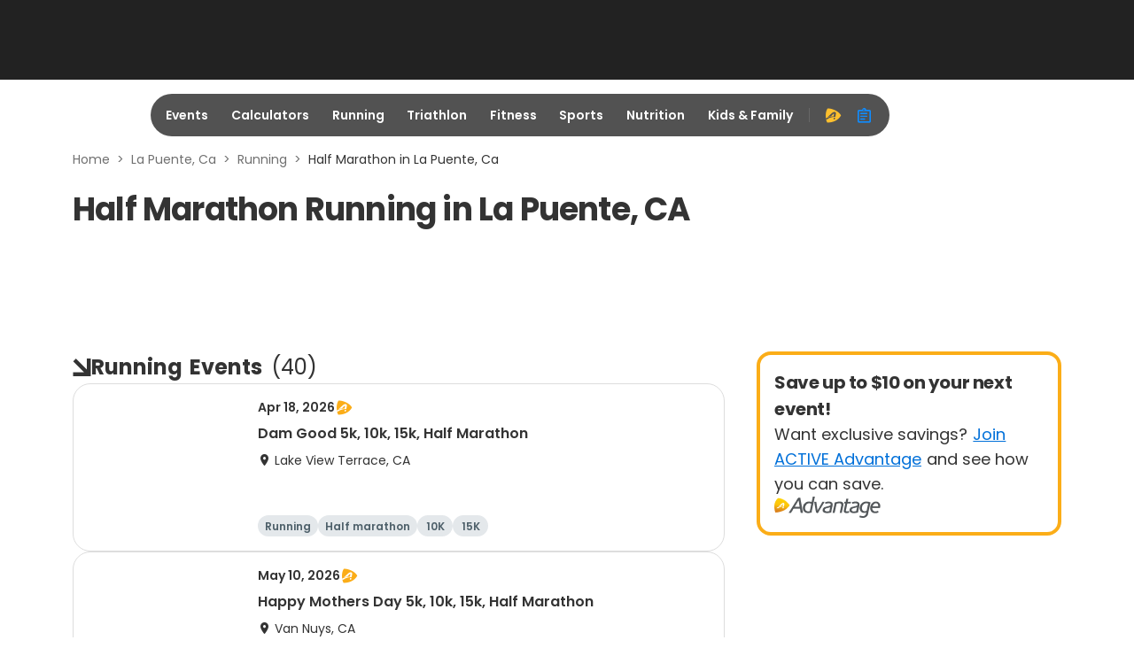

--- FILE ---
content_type: application/javascript
request_url: https://origin-a3.active.com/packs/js/9773-56d74899550833509abf.js
body_size: 153321
content:
/*! For license information please see 9773-56d74899550833509abf.js.LICENSE.txt */
(self.__LOADABLE_LOADED_CHUNKS__=self.__LOADABLE_LOADED_CHUNKS__||[]).push([[9773],{659:function(e,t,n){var r=n(51873),o=Object.prototype,a=o.hasOwnProperty,i=o.toString,u=r?r.toStringTag:void 0;e.exports=function(e){var t=a.call(e,u),n=e[u];try{e[u]=void 0;var r=!0}catch(s){}var o=i.call(e);return r&&(t?e[u]=n:delete e[u]),o}},1108:function(e,t,n){"use strict";n.d(t,{G:function(){return o}});var r=n(29407);function o(e){const t=(0,r.a)(e),n=new Date(Date.UTC(t.getFullYear(),t.getMonth(),t.getDate(),t.getHours(),t.getMinutes(),t.getSeconds(),t.getMilliseconds()));return n.setUTCFullYear(t.getFullYear()),+e-+n}},1882:function(e,t,n){var r=n(72552),o=n(23805);e.exports=function(e){if(!o(e))return!1;var t=r(e);return"[object Function]"==t||"[object GeneratorFunction]"==t||"[object AsyncFunction]"==t||"[object Proxy]"==t}},1932:function(e,t,n){"use strict";n.d(t,{$i:function(){return X},Qx:function(){return s},YT:function(){return V},a6:function(){return l},c2:function(){return d},jM:function(){return K},vI:function(){return G}});var r=Symbol.for("immer-nothing"),o=Symbol.for("immer-draftable"),a=Symbol.for("immer-state");function i(e,...t){throw new Error(`[Immer] minified error nr: ${e}. Full error at: https://bit.ly/3cXEKWf`)}var u=Object.getPrototypeOf;function s(e){return!!e&&!!e[a]}function l(e){return!!e&&(f(e)||Array.isArray(e)||!!e[o]||!!e.constructor?.[o]||v(e)||b(e))}var c=Object.prototype.constructor.toString();function f(e){if(!e||"object"!==typeof e)return!1;const t=u(e);if(null===t)return!0;const n=Object.hasOwnProperty.call(t,"constructor")&&t.constructor;return n===Object||"function"==typeof n&&Function.toString.call(n)===c}function d(e){return s(e)||i(15),e[a].base_}function p(e,t){0===h(e)?Reflect.ownKeys(e).forEach(n=>{t(n,e[n],e)}):e.forEach((n,r)=>t(r,n,e))}function h(e){const t=e[a];return t?t.type_:Array.isArray(e)?1:v(e)?2:b(e)?3:0}function m(e,t){return 2===h(e)?e.has(t):Object.prototype.hasOwnProperty.call(e,t)}function g(e,t){return 2===h(e)?e.get(t):e[t]}function y(e,t,n){const r=h(e);2===r?e.set(t,n):3===r?e.add(n):e[t]=n}function v(e){return e instanceof Map}function b(e){return e instanceof Set}function w(e){return e.copy_||e.base_}function x(e,t){if(v(e))return new Map(e);if(b(e))return new Set(e);if(Array.isArray(e))return Array.prototype.slice.call(e);const n=f(e);if(!0===t||"class_only"===t&&!n){const t=Object.getOwnPropertyDescriptors(e);delete t[a];let n=Reflect.ownKeys(t);for(let r=0;r<n.length;r++){const o=n[r],a=t[o];!1===a.writable&&(a.writable=!0,a.configurable=!0),(a.get||a.set)&&(t[o]={configurable:!0,writable:!0,enumerable:a.enumerable,value:e[o]})}return Object.create(u(e),t)}{const t=u(e);if(null!==t&&n)return{...e};const r=Object.create(t);return Object.assign(r,e)}}function S(e,t=!1){return _(e)||s(e)||!l(e)||(h(e)>1&&(e.set=e.add=e.clear=e.delete=k),Object.freeze(e),t&&Object.entries(e).forEach(([e,t])=>S(t,!0))),e}function k(){i(2)}function _(e){return Object.isFrozen(e)}var E,C={};function T(e){const t=C[e];return t||i(0),t}function R(e,t){C[e]||(C[e]=t)}function P(){return E}function O(e,t){t&&(T("Patches"),e.patches_=[],e.inversePatches_=[],e.patchListener_=t)}function M(e){N(e),e.drafts_.forEach(I),e.drafts_=null}function N(e){e===E&&(E=e.parent_)}function j(e){return E={drafts_:[],parent_:E,immer_:e,canAutoFreeze_:!0,unfinalizedDrafts_:0}}function I(e){const t=e[a];0===t.type_||1===t.type_?t.revoke_():t.revoked_=!0}function D(e,t){t.unfinalizedDrafts_=t.drafts_.length;const n=t.drafts_[0];return void 0!==e&&e!==n?(n[a].modified_&&(M(t),i(4)),l(e)&&(e=A(t,e),t.parent_||z(t,e)),t.patches_&&T("Patches").generateReplacementPatches_(n[a].base_,e,t.patches_,t.inversePatches_)):e=A(t,n,[]),M(t),t.patches_&&t.patchListener_(t.patches_,t.inversePatches_),e!==r?e:void 0}function A(e,t,n){if(_(t))return t;const r=t[a];if(!r)return p(t,(o,a)=>F(e,r,t,o,a,n)),t;if(r.scope_!==e)return t;if(!r.modified_)return z(e,r.base_,!0),r.base_;if(!r.finalized_){r.finalized_=!0,r.scope_.unfinalizedDrafts_--;const t=r.copy_;let o=t,a=!1;3===r.type_&&(o=new Set(t),t.clear(),a=!0),p(o,(o,i)=>F(e,r,t,o,i,n,a)),z(e,t,!1),n&&e.patches_&&T("Patches").generatePatches_(r,n,e.patches_,e.inversePatches_)}return r.copy_}function F(e,t,n,r,o,a,i){if(s(o)){const i=A(e,o,a&&t&&3!==t.type_&&!m(t.assigned_,r)?a.concat(r):void 0);if(y(n,r,i),!s(i))return;e.canAutoFreeze_=!1}else i&&n.add(o);if(l(o)&&!_(o)){if(!e.immer_.autoFreeze_&&e.unfinalizedDrafts_<1)return;A(e,o),t&&t.scope_.parent_||"symbol"===typeof r||!Object.prototype.propertyIsEnumerable.call(n,r)||z(e,o)}}function z(e,t,n=!1){!e.parent_&&e.immer_.autoFreeze_&&e.canAutoFreeze_&&S(t,n)}var L={get(e,t){if(t===a)return e;const n=w(e);if(!m(n,t))return function(e,t,n){const r=W(t,n);return r?"value"in r?r.value:r.get?.call(e.draft_):void 0}(e,n,t);const r=n[t];return e.finalized_||!l(r)?r:r===$(e.base_,t)?(B(e),e.copy_[t]=Q(r,e)):r},has(e,t){return t in w(e)},ownKeys(e){return Reflect.ownKeys(w(e))},set(e,t,n){const r=W(w(e),t);if(r?.set)return r.set.call(e.draft_,n),!0;if(!e.modified_){const r=$(w(e),t),u=r?.[a];if(u&&u.base_===n)return e.copy_[t]=n,e.assigned_[t]=!1,!0;if(((o=n)===(i=r)?0!==o||1/o===1/i:o!==o&&i!==i)&&(void 0!==n||m(e.base_,t)))return!0;B(e),U(e)}var o,i;return e.copy_[t]===n&&(void 0!==n||t in e.copy_)||Number.isNaN(n)&&Number.isNaN(e.copy_[t])||(e.copy_[t]=n,e.assigned_[t]=!0),!0},deleteProperty(e,t){return void 0!==$(e.base_,t)||t in e.base_?(e.assigned_[t]=!1,B(e),U(e)):delete e.assigned_[t],e.copy_&&delete e.copy_[t],!0},getOwnPropertyDescriptor(e,t){const n=w(e),r=Reflect.getOwnPropertyDescriptor(n,t);return r?{writable:!0,configurable:1!==e.type_||"length"!==t,enumerable:r.enumerable,value:n[t]}:r},defineProperty(){i(11)},getPrototypeOf(e){return u(e.base_)},setPrototypeOf(){i(12)}},q={};function $(e,t){const n=e[a];return(n?w(n):e)[t]}function W(e,t){if(!(t in e))return;let n=u(e);for(;n;){const e=Object.getOwnPropertyDescriptor(n,t);if(e)return e;n=u(n)}}function U(e){e.modified_||(e.modified_=!0,e.parent_&&U(e.parent_))}function B(e){e.copy_||(e.copy_=x(e.base_,e.scope_.immer_.useStrictShallowCopy_))}p(L,(e,t)=>{q[e]=function(){return arguments[0]=arguments[0][0],t.apply(this,arguments)}}),q.deleteProperty=function(e,t){return q.set.call(this,e,t,void 0)},q.set=function(e,t,n){return L.set.call(this,e[0],t,n,e[0])};function Q(e,t){const n=v(e)?T("MapSet").proxyMap_(e,t):b(e)?T("MapSet").proxySet_(e,t):function(e,t){const n=Array.isArray(e),r={type_:n?1:0,scope_:t?t.scope_:P(),modified_:!1,finalized_:!1,assigned_:{},parent_:t,base_:e,draft_:null,copy_:null,revoke_:null,isManual_:!1};let o=r,a=L;n&&(o=[r],a=q);const{revoke:i,proxy:u}=Proxy.revocable(o,a);return r.draft_=u,r.revoke_=i,u}(e,t);return(t?t.scope_:P()).drafts_.push(n),n}function H(e){if(!l(e)||_(e))return e;const t=e[a];let n;if(t){if(!t.modified_)return t.base_;t.finalized_=!0,n=x(e,t.scope_.immer_.useStrictShallowCopy_)}else n=x(e,!0);return p(n,(e,t)=>{y(n,e,H(t))}),t&&(t.finalized_=!1),n}function V(){const e="replace",t="add",n="remove";function a(e){if(!l(e))return e;if(Array.isArray(e))return e.map(a);if(v(e))return new Map(Array.from(e.entries()).map(([e,t])=>[e,a(t)]));if(b(e))return new Set(Array.from(e).map(a));const t=Object.create(u(e));for(const n in e)t[n]=a(e[n]);return m(e,o)&&(t[o]=e[o]),t}function c(e){return s(e)?a(e):e}R("Patches",{applyPatches_:function(r,o){return o.forEach(o=>{const{path:u,op:s}=o;let l=r;for(let e=0;e<u.length-1;e++){const t=h(l);let n=u[e];"string"!==typeof n&&"number"!==typeof n&&(n=""+n),0!==t&&1!==t||"__proto__"!==n&&"constructor"!==n||i(19),"function"===typeof l&&"prototype"===n&&i(19),l=g(l,n),"object"!==typeof l&&i(18,u.join("/"))}const c=h(l),f=a(o.value),d=u[u.length-1];switch(s){case e:switch(c){case 2:return l.set(d,f);case 3:i(16);default:return l[d]=f}case t:switch(c){case 1:return"-"===d?l.push(f):l.splice(d,0,f);case 2:return l.set(d,f);case 3:return l.add(f);default:return l[d]=f}case n:switch(c){case 1:return l.splice(d,1);case 2:return l.delete(d);case 3:return l.delete(o.value);default:return delete l[d]}default:i(17)}}),r},generatePatches_:function(r,o,a,i){switch(r.type_){case 0:case 2:return function(r,o,a,i){const{base_:u,copy_:s}=r;p(r.assigned_,(r,l)=>{const f=g(u,r),d=g(s,r),p=l?m(u,r)?e:t:n;if(f===d&&p===e)return;const h=o.concat(r);a.push(p===n?{op:p,path:h}:{op:p,path:h,value:d}),i.push(p===t?{op:n,path:h}:p===n?{op:t,path:h,value:c(f)}:{op:e,path:h,value:c(f)})})}(r,o,a,i);case 1:return function(r,o,a,i){let{base_:u,assigned_:s}=r,l=r.copy_;l.length<u.length&&([u,l]=[l,u],[a,i]=[i,a]);for(let t=0;t<u.length;t++)if(s[t]&&l[t]!==u[t]){const n=o.concat([t]);a.push({op:e,path:n,value:c(l[t])}),i.push({op:e,path:n,value:c(u[t])})}for(let e=u.length;e<l.length;e++){const n=o.concat([e]);a.push({op:t,path:n,value:c(l[e])})}for(let e=l.length-1;u.length<=e;--e){const t=o.concat([e]);i.push({op:n,path:t})}}(r,o,a,i);case 3:return function(e,r,o,a){let{base_:i,copy_:u}=e,s=0;i.forEach(e=>{if(!u.has(e)){const i=r.concat([s]);o.push({op:n,path:i,value:e}),a.unshift({op:t,path:i,value:e})}s++}),s=0,u.forEach(e=>{if(!i.has(e)){const i=r.concat([s]);o.push({op:t,path:i,value:e}),a.unshift({op:n,path:i,value:e})}s++})}(r,o,a,i)}},generateReplacementPatches_:function(t,n,o,a){o.push({op:e,path:[],value:n===r?void 0:n}),a.push({op:e,path:[],value:t})}})}var Y=new class{constructor(e){this.autoFreeze_=!0,this.useStrictShallowCopy_=!1,this.produce=(e,t,n)=>{if("function"===typeof e&&"function"!==typeof t){const n=t;t=e;const r=this;return function(e=n,...o){return r.produce(e,e=>t.call(this,e,...o))}}let o;if("function"!==typeof t&&i(6),void 0!==n&&"function"!==typeof n&&i(7),l(e)){const r=j(this),a=Q(e,void 0);let i=!0;try{o=t(a),i=!1}finally{i?M(r):N(r)}return O(r,n),D(o,r)}if(!e||"object"!==typeof e){if(o=t(e),void 0===o&&(o=e),o===r&&(o=void 0),this.autoFreeze_&&S(o,!0),n){const t=[],r=[];T("Patches").generateReplacementPatches_(e,o,t,r),n(t,r)}return o}i(1)},this.produceWithPatches=(e,t)=>{if("function"===typeof e)return(t,...n)=>this.produceWithPatches(t,t=>e(t,...n));let n,r;return[this.produce(e,t,(e,t)=>{n=e,r=t}),n,r]},"boolean"===typeof e?.autoFreeze&&this.setAutoFreeze(e.autoFreeze),"boolean"===typeof e?.useStrictShallowCopy&&this.setUseStrictShallowCopy(e.useStrictShallowCopy)}createDraft(e){l(e)||i(8),s(e)&&(e=function(e){s(e)||i(10);return H(e)}(e));const t=j(this),n=Q(e,void 0);return n[a].isManual_=!0,N(t),n}finishDraft(e,t){const n=e&&e[a];n&&n.isManual_||i(9);const{scope_:r}=n;return O(r,t),D(void 0,r)}setAutoFreeze(e){this.autoFreeze_=e}setUseStrictShallowCopy(e){this.useStrictShallowCopy_=e}applyPatches(e,t){let n;for(n=t.length-1;n>=0;n--){const r=t[n];if(0===r.path.length&&"replace"===r.op){e=r.value;break}}n>-1&&(t=t.slice(n+1));const r=T("Patches").applyPatches_;return s(e)?r(e,t):this.produce(e,e=>r(e,t))}},K=Y.produce,G=Y.produceWithPatches.bind(Y),X=(Y.setAutoFreeze.bind(Y),Y.setUseStrictShallowCopy.bind(Y),Y.applyPatches.bind(Y));Y.createDraft.bind(Y),Y.finishDraft.bind(Y)},2523:function(e){e.exports=function(e,t,n,r){for(var o=e.length,a=n+(r?1:-1);r?a--:++a<o;)if(t(e[a],a,e))return a;return-1}},2874:function(e){e.exports={}},3209:function(e,t,n){var r=n(91596),o=n(53320),a=n(36306),i="__lodash_placeholder__",u=128,s=Math.min;e.exports=function(e,t){var n=e[1],l=t[1],c=n|l,f=c<131,d=l==u&&8==n||l==u&&256==n&&e[7].length<=t[8]||384==l&&t[7].length<=t[8]&&8==n;if(!f&&!d)return e;1&l&&(e[2]=t[2],c|=1&n?0:4);var p=t[3];if(p){var h=e[3];e[3]=h?r(h,p,t[4]):p,e[4]=h?a(e[3],i):t[4]}return(p=t[5])&&(h=e[5],e[5]=h?o(h,p,t[6]):p,e[6]=h?a(e[5],i):t[6]),(p=t[7])&&(e[7]=p),l&u&&(e[8]=null==e[8]?t[8]:s(e[8],t[8])),null==e[9]&&(e[9]=t[9]),e[0]=t[0],e[1]=c,e}},3265:function(e,t,n){"use strict";n.d(t,{Ss:function(){return s},ef:function(){return i},xM:function(){return u}});const r=/^D+$/,o=/^Y+$/,a=["D","DD","YY","YYYY"];function i(e){return r.test(e)}function u(e){return o.test(e)}function s(e,t,n){const r=function(e,t,n){const r="Y"===e[0]?"years":"days of the month";return`Use \`${e.toLowerCase()}\` instead of \`${e}\` (in \`${t}\`) for formatting ${r} to the input \`${n}\`; see: https://github.com/date-fns/date-fns/blob/master/docs/unicodeTokens.md`}(e,t,n);if(console.warn(r),a.includes(e))throw new RangeError(r)}},3650:function(e,t,n){var r=n(74335)(Object.keys,Object);e.exports=r},3656:function(e,t,n){e=n.nmd(e);var r=n(9325),o=n(89935),a=t&&!t.nodeType&&t,i=a&&e&&!e.nodeType&&e,u=i&&i.exports===a?r.Buffer:void 0,s=(u?u.isBuffer:void 0)||o;e.exports=s},4509:function(e,t,n){var r=n(12651);e.exports=function(e){return r(this,e).has(e)}},4664:function(e,t,n){var r=n(79770),o=n(63345),a=Object.prototype.propertyIsEnumerable,i=Object.getOwnPropertySymbols,u=i?function(e){return null==e?[]:(e=Object(e),r(i(e),function(t){return a.call(e,t)}))}:o;e.exports=u},4901:function(e,t,n){var r=n(72552),o=n(30294),a=n(40346),i={};i["[object Float32Array]"]=i["[object Float64Array]"]=i["[object Int8Array]"]=i["[object Int16Array]"]=i["[object Int32Array]"]=i["[object Uint8Array]"]=i["[object Uint8ClampedArray]"]=i["[object Uint16Array]"]=i["[object Uint32Array]"]=!0,i["[object Arguments]"]=i["[object Array]"]=i["[object ArrayBuffer]"]=i["[object Boolean]"]=i["[object DataView]"]=i["[object Date]"]=i["[object Error]"]=i["[object Function]"]=i["[object Map]"]=i["[object Number]"]=i["[object Object]"]=i["[object RegExp]"]=i["[object Set]"]=i["[object String]"]=i["[object WeakMap]"]=!1,e.exports=function(e){return a(e)&&o(e.length)&&!!i[r(e)]}},5305:function(e,t,n){"use strict";n.d(t,{x:function(){return o}});var r=n(43329);function o(e,...t){const n=r.w.bind(null,e||t.find(e=>"object"===typeof e));return t.map(n)}},5338:function(e,t,n){"use strict";var r=n(40961);t.createRoot=r.createRoot,t.hydrateRoot=r.hydrateRoot},5861:function(e,t,n){var r=n(55580),o=n(68223),a=n(32804),i=n(76545),u=n(28303),s=n(72552),l=n(47473),c="[object Map]",f="[object Promise]",d="[object Set]",p="[object WeakMap]",h="[object DataView]",m=l(r),g=l(o),y=l(a),v=l(i),b=l(u),w=s;(r&&w(new r(new ArrayBuffer(1)))!=h||o&&w(new o)!=c||a&&w(a.resolve())!=f||i&&w(new i)!=d||u&&w(new u)!=p)&&(w=function(e){var t=s(e),n="[object Object]"==t?e.constructor:void 0,r=n?l(n):"";if(r)switch(r){case m:return h;case g:return c;case y:return f;case v:return d;case b:return p}return t}),e.exports=w},6463:function(e,t,n){"use strict";n.d(t,{o:function(){return o}});var r=n(29407);function o(e,t){const n=(0,r.a)(e,t?.in);return n.setHours(0,0,0,0),n}},7463:function(e,t){"use strict";function n(e,t){var n=e.length;e.push(t);e:for(;0<n;){var r=n-1>>>1,o=e[r];if(!(0<a(o,t)))break e;e[r]=t,e[n]=o,n=r}}function r(e){return 0===e.length?null:e[0]}function o(e){if(0===e.length)return null;var t=e[0],n=e.pop();if(n!==t){e[0]=n;e:for(var r=0,o=e.length,i=o>>>1;r<i;){var u=2*(r+1)-1,s=e[u],l=u+1,c=e[l];if(0>a(s,n))l<o&&0>a(c,s)?(e[r]=c,e[l]=n,r=l):(e[r]=s,e[u]=n,r=u);else{if(!(l<o&&0>a(c,n)))break e;e[r]=c,e[l]=n,r=l}}}return t}function a(e,t){var n=e.sortIndex-t.sortIndex;return 0!==n?n:e.id-t.id}if("object"===typeof performance&&"function"===typeof performance.now){var i=performance;t.unstable_now=function(){return i.now()}}else{var u=Date,s=u.now();t.unstable_now=function(){return u.now()-s}}var l=[],c=[],f=1,d=null,p=3,h=!1,m=!1,g=!1,y="function"===typeof setTimeout?setTimeout:null,v="function"===typeof clearTimeout?clearTimeout:null,b="undefined"!==typeof setImmediate?setImmediate:null;function w(e){for(var t=r(c);null!==t;){if(null===t.callback)o(c);else{if(!(t.startTime<=e))break;o(c),t.sortIndex=t.expirationTime,n(l,t)}t=r(c)}}function x(e){if(g=!1,w(e),!m)if(null!==r(l))m=!0,j(S);else{var t=r(c);null!==t&&I(x,t.startTime-e)}}function S(e,n){m=!1,g&&(g=!1,v(C),C=-1),h=!0;var a=p;try{for(w(n),d=r(l);null!==d&&(!(d.expirationTime>n)||e&&!P());){var i=d.callback;if("function"===typeof i){d.callback=null,p=d.priorityLevel;var u=i(d.expirationTime<=n);n=t.unstable_now(),"function"===typeof u?d.callback=u:d===r(l)&&o(l),w(n)}else o(l);d=r(l)}if(null!==d)var s=!0;else{var f=r(c);null!==f&&I(x,f.startTime-n),s=!1}return s}finally{d=null,p=a,h=!1}}"undefined"!==typeof navigator&&void 0!==navigator.scheduling&&void 0!==navigator.scheduling.isInputPending&&navigator.scheduling.isInputPending.bind(navigator.scheduling);var k,_=!1,E=null,C=-1,T=5,R=-1;function P(){return!(t.unstable_now()-R<T)}function O(){if(null!==E){var e=t.unstable_now();R=e;var n=!0;try{n=E(!0,e)}finally{n?k():(_=!1,E=null)}}else _=!1}if("function"===typeof b)k=function(){b(O)};else if("undefined"!==typeof MessageChannel){var M=new MessageChannel,N=M.port2;M.port1.onmessage=O,k=function(){N.postMessage(null)}}else k=function(){y(O,0)};function j(e){E=e,_||(_=!0,k())}function I(e,n){C=y(function(){e(t.unstable_now())},n)}t.unstable_IdlePriority=5,t.unstable_ImmediatePriority=1,t.unstable_LowPriority=4,t.unstable_NormalPriority=3,t.unstable_Profiling=null,t.unstable_UserBlockingPriority=2,t.unstable_cancelCallback=function(e){e.callback=null},t.unstable_continueExecution=function(){m||h||(m=!0,j(S))},t.unstable_forceFrameRate=function(e){0>e||125<e?console.error("forceFrameRate takes a positive int between 0 and 125, forcing frame rates higher than 125 fps is not supported"):T=0<e?Math.floor(1e3/e):5},t.unstable_getCurrentPriorityLevel=function(){return p},t.unstable_getFirstCallbackNode=function(){return r(l)},t.unstable_next=function(e){switch(p){case 1:case 2:case 3:var t=3;break;default:t=p}var n=p;p=t;try{return e()}finally{p=n}},t.unstable_pauseExecution=function(){},t.unstable_requestPaint=function(){},t.unstable_runWithPriority=function(e,t){switch(e){case 1:case 2:case 3:case 4:case 5:break;default:e=3}var n=p;p=e;try{return t()}finally{p=n}},t.unstable_scheduleCallback=function(e,o,a){var i=t.unstable_now();switch("object"===typeof a&&null!==a?a="number"===typeof(a=a.delay)&&0<a?i+a:i:a=i,e){case 1:var u=-1;break;case 2:u=250;break;case 5:u=1073741823;break;case 4:u=1e4;break;default:u=5e3}return e={id:f++,callback:o,priorityLevel:e,startTime:a,expirationTime:u=a+u,sortIndex:-1},a>i?(e.sortIndex=a,n(c,e),null===r(l)&&e===r(c)&&(g?(v(C),C=-1):g=!0,I(x,a-i))):(e.sortIndex=u,n(l,e),m||h||(m=!0,j(S))),e},t.unstable_shouldYield=P,t.unstable_wrapCallback=function(e){var t=p;return function(){var n=p;p=t;try{return e.apply(this,arguments)}finally{p=n}}}},7840:function(e,t){"use strict";Object.defineProperty(t,"__esModule",{value:!0}),t.isServerRenderHash=function(e){return!!(e.renderedHtml||e.redirectLocation||e.routeError||e.error)},t.isPromise=function(e){return!!e?.then}},9325:function(e,t,n){var r=n(34840),o="object"==typeof self&&self&&self.Object===Object&&self,a=r||o||Function("return this")();e.exports=a},9396:function(e,t,n){"use strict";n.d(t,{qD:function(){return z}});var r=n(30336),o=n(58161);function a(e,t,n){const r=(0,o.q)(),a=function(e,t,n){return new Intl.DateTimeFormat(n?[n.code,"en-US"]:void 0,{timeZone:t,timeZoneName:e})}(e,n.timeZone,n.locale??r.locale);return"formatToParts"in a?function(e,t){const n=e.formatToParts(t);for(let r=n.length-1;r>=0;--r)if("timeZoneName"===n[r].type)return n[r].value;return}(a,t):function(e,t){const n=e.format(t).replace(/\u200E/g,""),r=/ [\w-+ ]+$/.exec(n);return r?r[0].substr(1):""}(a,t)}function i(e,t){const n=function(e){s[e]||(s[e]=c?new Intl.DateTimeFormat("en-US",{hourCycle:"h23",timeZone:e,year:"numeric",month:"numeric",day:"2-digit",hour:"2-digit",minute:"2-digit",second:"2-digit"}):new Intl.DateTimeFormat("en-US",{hour12:!1,timeZone:e,year:"numeric",month:"numeric",day:"2-digit",hour:"2-digit",minute:"2-digit",second:"2-digit"}));return s[e]}(t);return"formatToParts"in n?function(e,t){try{const n=e.formatToParts(t),r=[];for(let e=0;e<n.length;e++){const t=u[n[e].type];void 0!==t&&(r[t]=parseInt(n[e].value,10))}return r}catch(n){if(n instanceof RangeError)return[NaN];throw n}}(n,e):function(e,t){const n=e.format(t),r=/(\d+)\/(\d+)\/(\d+),? (\d+):(\d+):(\d+)/.exec(n);return[parseInt(r[3],10),parseInt(r[1],10),parseInt(r[2],10),parseInt(r[4],10),parseInt(r[5],10),parseInt(r[6],10)]}(n,e)}const u={year:0,month:1,day:2,hour:3,minute:4,second:5};const s={},l=new Intl.DateTimeFormat("en-US",{hourCycle:"h23",timeZone:"America/New_York",year:"numeric",month:"2-digit",day:"2-digit",hour:"2-digit",minute:"2-digit",second:"2-digit"}).format(new Date("2014-06-25T04:00:00.123Z")),c="06/25/2014, 00:00:00"===l||"\u200e06\u200e/\u200e25\u200e/\u200e2014\u200e \u200e00\u200e:\u200e00\u200e:\u200e00"===l;function f(e,t,n,r,o,a,i){const u=new Date(0);return u.setUTCFullYear(e,t,n),u.setUTCHours(r,o,a,i),u}const d=36e5,p=6e4,h={timezone:/([Z+-].*)$/,timezoneZ:/^(Z)$/,timezoneHH:/^([+-]\d{2})$/,timezoneHHMM:/^([+-])(\d{2}):?(\d{2})$/};function m(e,t,n){if(!e)return 0;let r,o,a=h.timezoneZ.exec(e);if(a)return 0;if(a=h.timezoneHH.exec(e),a)return r=parseInt(a[1],10),y(r)?-r*d:NaN;if(a=h.timezoneHHMM.exec(e),a){r=parseInt(a[2],10);const e=parseInt(a[3],10);return y(r,e)?(o=Math.abs(r)*d+e*p,"+"===a[1]?-o:o):NaN}if(function(e){if(v[e])return!0;try{return new Intl.DateTimeFormat(void 0,{timeZone:e}),v[e]=!0,!0}catch(t){return!1}}(e)){t=new Date(t||Date.now());const r=n?t:function(e){return f(e.getFullYear(),e.getMonth(),e.getDate(),e.getHours(),e.getMinutes(),e.getSeconds(),e.getMilliseconds())}(t),o=g(r,e),a=n?o:function(e,t,n){const r=e.getTime();let o=r-t;const a=g(new Date(o),n);if(t===a)return t;o-=a-t;const i=g(new Date(o),n);if(a===i)return a;return Math.max(a,i)}(t,o,e);return-a}return NaN}function g(e,t){const n=i(e,t),r=f(n[0],n[1]-1,n[2],n[3]%24,n[4],n[5],0).getTime();let o=e.getTime();const a=o%1e3;return o-=a>=0?a:1e3+a,r-o}function y(e,t){return-23<=e&&e<=23&&(null==t||0<=t&&t<=59)}const v={};const b={X:function(e,t,n){const r=w(n.timeZone,e);if(0===r)return"Z";switch(t){case"X":return k(r);case"XXXX":case"XX":return S(r);default:return S(r,":")}},x:function(e,t,n){const r=w(n.timeZone,e);switch(t){case"x":return k(r);case"xxxx":case"xx":return S(r);default:return S(r,":")}},O:function(e,t,n){const r=w(n.timeZone,e);switch(t){case"O":case"OO":case"OOO":return"GMT"+function(e,t=""){const n=e>0?"-":"+",r=Math.abs(e),o=Math.floor(r/60),a=r%60;if(0===a)return n+String(o);return n+String(o)+t+x(a,2)}(r,":");default:return"GMT"+S(r,":")}},z:function(e,t,n){switch(t){case"z":case"zz":case"zzz":return a("short",e,n);default:return a("long",e,n)}}};function w(e,t){const n=e?m(e,t,!0)/6e4:t?.getTimezoneOffset()??0;if(Number.isNaN(n))throw new RangeError("Invalid time zone specified: "+e);return n}function x(e,t){const n=e<0?"-":"";let r=Math.abs(e).toString();for(;r.length<t;)r="0"+r;return n+r}function S(e,t=""){const n=e>0?"-":"+",r=Math.abs(e);return n+x(Math.floor(r/60),2)+t+x(Math.floor(r%60),2)}function k(e,t){if(e%60===0){return(e>0?"-":"+")+x(Math.abs(e)/60,2)}return S(e,t)}function _(e){const t=new Date(Date.UTC(e.getFullYear(),e.getMonth(),e.getDate(),e.getHours(),e.getMinutes(),e.getSeconds(),e.getMilliseconds()));return t.setUTCFullYear(e.getFullYear()),+e-+t}const E=36e5,C=6e4,T=2,R={dateTimePattern:/^([0-9W+-]+)(T| )(.*)/,datePattern:/^([0-9W+-]+)(.*)/,plainTime:/:/,YY:/^(\d{2})$/,YYY:[/^([+-]\d{2})$/,/^([+-]\d{3})$/,/^([+-]\d{4})$/],YYYY:/^(\d{4})/,YYYYY:[/^([+-]\d{4})/,/^([+-]\d{5})/,/^([+-]\d{6})/],MM:/^-(\d{2})$/,DDD:/^-?(\d{3})$/,MMDD:/^-?(\d{2})-?(\d{2})$/,Www:/^-?W(\d{2})$/,WwwD:/^-?W(\d{2})-?(\d{1})$/,HH:/^(\d{2}([.,]\d*)?)$/,HHMM:/^(\d{2}):?(\d{2}([.,]\d*)?)$/,HHMMSS:/^(\d{2}):?(\d{2}):?(\d{2}([.,]\d*)?)$/,timeZone:/(Z|[+-]\d{2}(?::?\d{2})?| UTC| [a-zA-Z]+\/[a-zA-Z_]+(?:\/[a-zA-Z_]+)?)$/};function P(e,t={}){if(arguments.length<1)throw new TypeError("1 argument required, but only "+arguments.length+" present");if(null===e)return new Date(NaN);const n=null==t.additionalDigits?T:Number(t.additionalDigits);if(2!==n&&1!==n&&0!==n)throw new RangeError("additionalDigits must be 0, 1 or 2");if(e instanceof Date||"object"===typeof e&&"[object Date]"===Object.prototype.toString.call(e))return new Date(e.getTime());if("number"===typeof e||"[object Number]"===Object.prototype.toString.call(e))return new Date(e);if("[object String]"!==Object.prototype.toString.call(e))return new Date(NaN);const r=function(e){const t={};let n,r=R.dateTimePattern.exec(e);r?(t.date=r[1],n=r[3]):(r=R.datePattern.exec(e),r?(t.date=r[1],n=r[2]):(t.date=null,n=e));if(n){const e=R.timeZone.exec(n);e?(t.time=n.replace(e[1],""),t.timeZone=e[1].trim()):t.time=n}return t}(e),{year:o,restDateString:a}=function(e,t){if(e){const n=R.YYY[t],r=R.YYYYY[t];let o=R.YYYY.exec(e)||r.exec(e);if(o){const t=o[1];return{year:parseInt(t,10),restDateString:e.slice(t.length)}}if(o=R.YY.exec(e)||n.exec(e),o){const t=o[1];return{year:100*parseInt(t,10),restDateString:e.slice(t.length)}}}return{year:null}}(r.date,n),i=function(e,t){if(null===t)return null;let n,r,o;if(!e||!e.length)return n=new Date(0),n.setUTCFullYear(t),n;let a=R.MM.exec(e);if(a)return n=new Date(0),r=parseInt(a[1],10)-1,I(t,r)?(n.setUTCFullYear(t,r),n):new Date(NaN);if(a=R.DDD.exec(e),a){n=new Date(0);const e=parseInt(a[1],10);return function(e,t){if(t<1)return!1;const n=j(e);if(n&&t>366)return!1;if(!n&&t>365)return!1;return!0}(t,e)?(n.setUTCFullYear(t,0,e),n):new Date(NaN)}if(a=R.MMDD.exec(e),a){n=new Date(0),r=parseInt(a[1],10)-1;const e=parseInt(a[2],10);return I(t,r,e)?(n.setUTCFullYear(t,r,e),n):new Date(NaN)}if(a=R.Www.exec(e),a)return o=parseInt(a[1],10)-1,D(o)?O(t,o):new Date(NaN);if(a=R.WwwD.exec(e),a){o=parseInt(a[1],10)-1;const e=parseInt(a[2],10)-1;return D(o,e)?O(t,o,e):new Date(NaN)}return null}(a,o);if(null===i||isNaN(i.getTime()))return new Date(NaN);if(i){const e=i.getTime();let n,o=0;if(r.time&&(o=function(e){let t,n,r=R.HH.exec(e);if(r)return t=parseFloat(r[1].replace(",",".")),A(t)?t%24*E:NaN;if(r=R.HHMM.exec(e),r)return t=parseInt(r[1],10),n=parseFloat(r[2].replace(",",".")),A(t,n)?t%24*E+n*C:NaN;if(r=R.HHMMSS.exec(e),r){t=parseInt(r[1],10),n=parseInt(r[2],10);const e=parseFloat(r[3].replace(",","."));return A(t,n,e)?t%24*E+n*C+1e3*e:NaN}return null}(r.time),null===o||isNaN(o)))return new Date(NaN);if(r.timeZone||t.timeZone){if(n=m(r.timeZone||t.timeZone,new Date(e+o)),isNaN(n))return new Date(NaN)}else n=_(new Date(e+o)),n=_(new Date(e+o+n));return new Date(e+o+n)}return new Date(NaN)}function O(e,t,n){t=t||0,n=n||0;const r=new Date(0);r.setUTCFullYear(e,0,4);const o=7*t+n+1-(r.getUTCDay()||7);return r.setUTCDate(r.getUTCDate()+o),r}const M=[31,28,31,30,31,30,31,31,30,31,30,31],N=[31,29,31,30,31,30,31,31,30,31,30,31];function j(e){return e%400===0||e%4===0&&e%100!==0}function I(e,t,n){if(t<0||t>11)return!1;if(null!=n){if(n<1)return!1;const r=j(e);if(r&&n>N[t])return!1;if(!r&&n>M[t])return!1}return!0}function D(e,t){return!(e<0||e>52)&&(null==t||!(t<0||t>6))}function A(e,t,n){return!(e<0||e>=25)&&((null==t||!(t<0||t>=60))&&(null==n||!(n<0||n>=60)))}const F=/([xXOz]+)|''|'(''|[^'])+('|$)/g;function z(e,t,n,o){return function(e,t,n={}){const o=(t=String(t)).match(F);if(o){const r=P(n.originalDate||e,n);t=o.reduce(function(e,t){if("'"===t[0])return e;const o=e.indexOf(t),a="'"===e[o-1],i=e.replace(t,"'"+b[t[0]](r,t,n)+"'");return a?i.substring(0,o-1)+i.substring(o+1):i},t)}return(0,r.GP)(e,t,n)}(function(e,t,n){const r=m(t,e=P(e,n),!0),o=new Date(e.getTime()-r),a=new Date(0);return a.setFullYear(o.getUTCFullYear(),o.getUTCMonth(),o.getUTCDate()),a.setHours(o.getUTCHours(),o.getUTCMinutes(),o.getUTCSeconds(),o.getUTCMilliseconds()),a}(e,t,{timeZone:(o={...o,timeZone:t,originalDate:e}).timeZone}),n,o)}},9999:function(e,t,n){var r=n(37217),o=n(83729),a=n(16547),i=n(74733),u=n(43838),s=n(93290),l=n(23007),c=n(92271),f=n(48948),d=n(50002),p=n(83349),h=n(5861),m=n(76189),g=n(77199),y=n(35529),v=n(56449),b=n(3656),w=n(87730),x=n(23805),S=n(38440),k=n(95950),_=n(37241),E="[object Arguments]",C="[object Function]",T="[object Object]",R={};R[E]=R["[object Array]"]=R["[object ArrayBuffer]"]=R["[object DataView]"]=R["[object Boolean]"]=R["[object Date]"]=R["[object Float32Array]"]=R["[object Float64Array]"]=R["[object Int8Array]"]=R["[object Int16Array]"]=R["[object Int32Array]"]=R["[object Map]"]=R["[object Number]"]=R[T]=R["[object RegExp]"]=R["[object Set]"]=R["[object String]"]=R["[object Symbol]"]=R["[object Uint8Array]"]=R["[object Uint8ClampedArray]"]=R["[object Uint16Array]"]=R["[object Uint32Array]"]=!0,R["[object Error]"]=R[C]=R["[object WeakMap]"]=!1,e.exports=function e(t,n,P,O,M,N){var j,I=1&n,D=2&n,A=4&n;if(P&&(j=M?P(t,O,M,N):P(t)),void 0!==j)return j;if(!x(t))return t;var F=v(t);if(F){if(j=m(t),!I)return l(t,j)}else{var z=h(t),L=z==C||"[object GeneratorFunction]"==z;if(b(t))return s(t,I);if(z==T||z==E||L&&!M){if(j=D||L?{}:y(t),!I)return D?f(t,u(j,t)):c(t,i(j,t))}else{if(!R[z])return M?t:{};j=g(t,z,I)}}N||(N=new r);var q=N.get(t);if(q)return q;N.set(t,j),S(t)?t.forEach(function(r){j.add(e(r,n,P,r,t,N))}):w(t)&&t.forEach(function(r,o){j.set(o,e(r,n,P,o,t,N))});var $=F?void 0:(A?D?p:d:D?_:k)(t);return o($||t,function(r,o){$&&(r=t[o=r]),a(j,o,e(r,n,P,o,t,N))}),j}},10392:function(e){e.exports=function(e,t){return null==e?void 0:e[t]}},10776:function(e,t,n){var r=n(30756),o=n(95950);e.exports=function(e){for(var t=o(e),n=t.length;n--;){var a=t[n],i=e[a];t[n]=[a,i,r(i)]}return t}},10790:function(e,t,n){var r=n(79920)("pick",n(44383));r.placeholder=n(2874),e.exports=r},11287:function(e){e.exports=function(e){return e.placeholder}},11331:function(e,t,n){var r=n(72552),o=n(28879),a=n(40346),i=Function.prototype,u=Object.prototype,s=i.toString,l=u.hasOwnProperty,c=s.call(Object);e.exports=function(e){if(!a(e)||"[object Object]"!=r(e))return!1;var t=o(e);if(null===t)return!0;var n=l.call(t,"constructor")&&t.constructor;return"function"==typeof n&&n instanceof n&&s.call(n)==c}},11842:function(e,t,n){var r=n(82819),o=n(9325);e.exports=function(e,t,n){var a=1&t,i=r(e);return function t(){return(this&&this!==o&&this instanceof t?i:e).apply(a?n:this,arguments)}}},12651:function(e,t,n){var r=n(74218);e.exports=function(e,t){var n=e.__data__;return r(t)?n["string"==typeof t?"string":"hash"]:n.map}},12749:function(e,t,n){var r=n(81042),o=Object.prototype.hasOwnProperty;e.exports=function(e){var t=this.__data__;return r?void 0!==t[e]:o.call(t,e)}},13222:function(e,t,n){var r=n(77556);e.exports=function(e){return null==e?"":r(e)}},14032:function(e,t,n){"use strict";var r=this&&this.__createBinding||(Object.create?function(e,t,n,r){void 0===r&&(r=n);var o=Object.getOwnPropertyDescriptor(t,n);o&&!("get"in o?!t.__esModule:o.writable||o.configurable)||(o={enumerable:!0,get:function(){return t[n]}}),Object.defineProperty(e,r,o)}:function(e,t,n,r){void 0===r&&(r=n),e[r]=t[n]}),o=this&&this.__exportStar||function(e,t){for(var n in e)"default"===n||Object.prototype.hasOwnProperty.call(t,n)||r(t,e,n)};Object.defineProperty(t,"__esModule",{value:!0});const a=n(65564),i=n(42184),u=n(22706),s=n(67288),l=n(34598),c=n(30003),f=n(94055),d=n(70501),p=(0,f.default)();if(void 0===p)throw new Error("The context (usually Window or NodeJS's Global) is undefined.");if(void 0!==p.ReactOnRails)throw new Error(`\n    The ReactOnRails value exists in the ${p} scope, it may not be safe to overwrite it.\n    \n    This could be caused by setting Webpack's optimization.runtimeChunk to "true" or "multiple," rather than "single." Check your Webpack configuration.\n    \n    Read more at https://github.com/shakacode/react_on_rails/issues/1558.\n  `);const h={traceTurbolinks:!1,turbo:!1};p.ReactOnRails={options:{},register(e){i.default.register(e)},registerStore(e){this.registerStoreGenerators(e)},registerStoreGenerators(e){if(!e)throw new Error("Called ReactOnRails.registerStoreGenerators with a null or undefined, rather than an Object with keys being the store names and the values are the store generators.");u.default.register(e)},getStore(e,t=!0){return u.default.getStore(e,t)},reactHydrateOrRender(e,t,n){return(0,d.default)(e,t,n)},setOptions(e){if("undefined"!==typeof e.traceTurbolinks&&(this.options.traceTurbolinks=e.traceTurbolinks,delete e.traceTurbolinks),"undefined"!==typeof e.turbo&&(this.options.turbo=e.turbo,delete e.turbo),Object.keys(e).length>0)throw new Error(`Invalid options passed to ReactOnRails.options: ${JSON.stringify(e)}`)},reactOnRailsPageLoaded(){a.reactOnRailsPageLoaded()},reactOnRailsComponentLoaded(e){a.reactOnRailsComponentLoaded(e)},authenticityToken(){return c.default.authenticityToken()},authenticityHeaders(e={}){return c.default.authenticityHeaders(e)},option(e){return this.options[e]},getStoreGenerator(e){return u.default.getStoreGenerator(e)},setStore(e,t){return u.default.setStore(e,t)},clearHydratedStores(){u.default.clearHydratedStores()},render(e,t,n,r){const o=i.default.get(e),a=(0,l.default)({componentObj:o,props:t,domNodeId:n});return(0,d.default)(document.getElementById(n),a,r)},getComponent(e){return i.default.get(e)},serverRenderReactComponent(){throw new Error('serverRenderReactComponent is not available in "react-on-rails/client". Import "react-on-rails" server-side.')},streamServerRenderedReactComponent(){throw new Error("streamServerRenderedReactComponent is only supported when using a bundle built for Node.js environments")},handleError(){throw new Error('handleError is not available in "react-on-rails/client". Import "react-on-rails" server-side.')},buildConsoleReplay(){return(0,s.default)()},registeredComponents(){return i.default.components()},storeGenerators(){return u.default.storeGenerators()},stores(){return u.default.stores()},resetOptions(){this.options=Object.assign({},h)}},p.ReactOnRails.resetOptions(),a.clientStartup(p),o(n(89146),t),t.default=p.ReactOnRails},14248:function(e){e.exports=function(e,t){for(var n=-1,r=null==e?0:e.length;++n<r;)if(t(e[n],n,e))return!0;return!1}},14528:function(e){e.exports=function(e,t){for(var n=-1,r=t.length,o=e.length;++n<r;)e[o+n]=t[n];return e}},14644:function(e,t,n){"use strict";function r(e){return`Minified Redux error #${e}; visit https://redux.js.org/Errors?code=${e} for the full message or use the non-minified dev environment for full errors. `}n.d(t,{HY:function(){return l},Qd:function(){return u},Tw:function(){return f},Zz:function(){return c},ve:function(){return d},y$:function(){return s}});var o=(()=>"function"===typeof Symbol&&Symbol.observable||"@@observable")(),a=()=>Math.random().toString(36).substring(7).split("").join("."),i={INIT:`@@redux/INIT${a()}`,REPLACE:`@@redux/REPLACE${a()}`,PROBE_UNKNOWN_ACTION:()=>`@@redux/PROBE_UNKNOWN_ACTION${a()}`};function u(e){if("object"!==typeof e||null===e)return!1;let t=e;for(;null!==Object.getPrototypeOf(t);)t=Object.getPrototypeOf(t);return Object.getPrototypeOf(e)===t||null===Object.getPrototypeOf(e)}function s(e,t,n){if("function"!==typeof e)throw new Error(r(2));if("function"===typeof t&&"function"===typeof n||"function"===typeof n&&"function"===typeof arguments[3])throw new Error(r(0));if("function"===typeof t&&"undefined"===typeof n&&(n=t,t=void 0),"undefined"!==typeof n){if("function"!==typeof n)throw new Error(r(1));return n(s)(e,t)}let a=e,l=t,c=new Map,f=c,d=0,p=!1;function h(){f===c&&(f=new Map,c.forEach((e,t)=>{f.set(t,e)}))}function m(){if(p)throw new Error(r(3));return l}function g(e){if("function"!==typeof e)throw new Error(r(4));if(p)throw new Error(r(5));let t=!0;h();const n=d++;return f.set(n,e),function(){if(t){if(p)throw new Error(r(6));t=!1,h(),f.delete(n),c=null}}}function y(e){if(!u(e))throw new Error(r(7));if("undefined"===typeof e.type)throw new Error(r(8));if("string"!==typeof e.type)throw new Error(r(17));if(p)throw new Error(r(9));try{p=!0,l=a(l,e)}finally{p=!1}return(c=f).forEach(e=>{e()}),e}y({type:i.INIT});return{dispatch:y,subscribe:g,getState:m,replaceReducer:function(e){if("function"!==typeof e)throw new Error(r(10));a=e,y({type:i.REPLACE})},[o]:function(){const e=g;return{subscribe(t){if("object"!==typeof t||null===t)throw new Error(r(11));function n(){const e=t;e.next&&e.next(m())}n();return{unsubscribe:e(n)}},[o](){return this}}}}}function l(e){const t=Object.keys(e),n={};for(let r=0;r<t.length;r++){const o=t[r];0,"function"===typeof e[o]&&(n[o]=e[o])}const o=Object.keys(n);let a;try{!function(e){Object.keys(e).forEach(t=>{const n=e[t];if("undefined"===typeof n(void 0,{type:i.INIT}))throw new Error(r(12));if("undefined"===typeof n(void 0,{type:i.PROBE_UNKNOWN_ACTION()}))throw new Error(r(13))})}(n)}catch(u){a=u}return function(e={},t){if(a)throw a;let i=!1;const u={};for(let a=0;a<o.length;a++){const s=o[a],l=n[s],c=e[s],f=l(c,t);if("undefined"===typeof f){t&&t.type;throw new Error(r(14))}u[s]=f,i=i||f!==c}return i=i||o.length!==Object.keys(e).length,i?u:e}}function c(...e){return 0===e.length?e=>e:1===e.length?e[0]:e.reduce((e,t)=>(...n)=>e(t(...n)))}function f(...e){return t=>(n,o)=>{const a=t(n,o);let i=()=>{throw new Error(r(15))};const u={getState:a.getState,dispatch:(e,...t)=>i(e,...t)},s=e.map(e=>e(u));return i=c(...s)(a.dispatch),{...a,dispatch:i}}}function d(e){return u(e)&&"type"in e&&"string"===typeof e.type}},15287:function(e,t){"use strict";var n=Symbol.for("react.element"),r=Symbol.for("react.portal"),o=Symbol.for("react.fragment"),a=Symbol.for("react.strict_mode"),i=Symbol.for("react.profiler"),u=Symbol.for("react.provider"),s=Symbol.for("react.context"),l=Symbol.for("react.forward_ref"),c=Symbol.for("react.suspense"),f=Symbol.for("react.memo"),d=Symbol.for("react.lazy"),p=Symbol.iterator;var h={isMounted:function(){return!1},enqueueForceUpdate:function(){},enqueueReplaceState:function(){},enqueueSetState:function(){}},m=Object.assign,g={};function y(e,t,n){this.props=e,this.context=t,this.refs=g,this.updater=n||h}function v(){}function b(e,t,n){this.props=e,this.context=t,this.refs=g,this.updater=n||h}y.prototype.isReactComponent={},y.prototype.setState=function(e,t){if("object"!==typeof e&&"function"!==typeof e&&null!=e)throw Error("setState(...): takes an object of state variables to update or a function which returns an object of state variables.");this.updater.enqueueSetState(this,e,t,"setState")},y.prototype.forceUpdate=function(e){this.updater.enqueueForceUpdate(this,e,"forceUpdate")},v.prototype=y.prototype;var w=b.prototype=new v;w.constructor=b,m(w,y.prototype),w.isPureReactComponent=!0;var x=Array.isArray,S=Object.prototype.hasOwnProperty,k={current:null},_={key:!0,ref:!0,__self:!0,__source:!0};function E(e,t,r){var o,a={},i=null,u=null;if(null!=t)for(o in void 0!==t.ref&&(u=t.ref),void 0!==t.key&&(i=""+t.key),t)S.call(t,o)&&!_.hasOwnProperty(o)&&(a[o]=t[o]);var s=arguments.length-2;if(1===s)a.children=r;else if(1<s){for(var l=Array(s),c=0;c<s;c++)l[c]=arguments[c+2];a.children=l}if(e&&e.defaultProps)for(o in s=e.defaultProps)void 0===a[o]&&(a[o]=s[o]);return{$$typeof:n,type:e,key:i,ref:u,props:a,_owner:k.current}}function C(e){return"object"===typeof e&&null!==e&&e.$$typeof===n}var T=/\/+/g;function R(e,t){return"object"===typeof e&&null!==e&&null!=e.key?function(e){var t={"=":"=0",":":"=2"};return"$"+e.replace(/[=:]/g,function(e){return t[e]})}(""+e.key):t.toString(36)}function P(e,t,o,a,i){var u=typeof e;"undefined"!==u&&"boolean"!==u||(e=null);var s=!1;if(null===e)s=!0;else switch(u){case"string":case"number":s=!0;break;case"object":switch(e.$$typeof){case n:case r:s=!0}}if(s)return i=i(s=e),e=""===a?"."+R(s,0):a,x(i)?(o="",null!=e&&(o=e.replace(T,"$&/")+"/"),P(i,t,o,"",function(e){return e})):null!=i&&(C(i)&&(i=function(e,t){return{$$typeof:n,type:e.type,key:t,ref:e.ref,props:e.props,_owner:e._owner}}(i,o+(!i.key||s&&s.key===i.key?"":(""+i.key).replace(T,"$&/")+"/")+e)),t.push(i)),1;if(s=0,a=""===a?".":a+":",x(e))for(var l=0;l<e.length;l++){var c=a+R(u=e[l],l);s+=P(u,t,o,c,i)}else if(c=function(e){return null===e||"object"!==typeof e?null:"function"===typeof(e=p&&e[p]||e["@@iterator"])?e:null}(e),"function"===typeof c)for(e=c.call(e),l=0;!(u=e.next()).done;)s+=P(u=u.value,t,o,c=a+R(u,l++),i);else if("object"===u)throw t=String(e),Error("Objects are not valid as a React child (found: "+("[object Object]"===t?"object with keys {"+Object.keys(e).join(", ")+"}":t)+"). If you meant to render a collection of children, use an array instead.");return s}function O(e,t,n){if(null==e)return e;var r=[],o=0;return P(e,r,"","",function(e){return t.call(n,e,o++)}),r}function M(e){if(-1===e._status){var t=e._result;(t=t()).then(function(t){0!==e._status&&-1!==e._status||(e._status=1,e._result=t)},function(t){0!==e._status&&-1!==e._status||(e._status=2,e._result=t)}),-1===e._status&&(e._status=0,e._result=t)}if(1===e._status)return e._result.default;throw e._result}var N={current:null},j={transition:null},I={ReactCurrentDispatcher:N,ReactCurrentBatchConfig:j,ReactCurrentOwner:k};function D(){throw Error("act(...) is not supported in production builds of React.")}t.Children={map:O,forEach:function(e,t,n){O(e,function(){t.apply(this,arguments)},n)},count:function(e){var t=0;return O(e,function(){t++}),t},toArray:function(e){return O(e,function(e){return e})||[]},only:function(e){if(!C(e))throw Error("React.Children.only expected to receive a single React element child.");return e}},t.Component=y,t.Fragment=o,t.Profiler=i,t.PureComponent=b,t.StrictMode=a,t.Suspense=c,t.__SECRET_INTERNALS_DO_NOT_USE_OR_YOU_WILL_BE_FIRED=I,t.act=D,t.cloneElement=function(e,t,r){if(null===e||void 0===e)throw Error("React.cloneElement(...): The argument must be a React element, but you passed "+e+".");var o=m({},e.props),a=e.key,i=e.ref,u=e._owner;if(null!=t){if(void 0!==t.ref&&(i=t.ref,u=k.current),void 0!==t.key&&(a=""+t.key),e.type&&e.type.defaultProps)var s=e.type.defaultProps;for(l in t)S.call(t,l)&&!_.hasOwnProperty(l)&&(o[l]=void 0===t[l]&&void 0!==s?s[l]:t[l])}var l=arguments.length-2;if(1===l)o.children=r;else if(1<l){s=Array(l);for(var c=0;c<l;c++)s[c]=arguments[c+2];o.children=s}return{$$typeof:n,type:e.type,key:a,ref:i,props:o,_owner:u}},t.createContext=function(e){return(e={$$typeof:s,_currentValue:e,_currentValue2:e,_threadCount:0,Provider:null,Consumer:null,_defaultValue:null,_globalName:null}).Provider={$$typeof:u,_context:e},e.Consumer=e},t.createElement=E,t.createFactory=function(e){var t=E.bind(null,e);return t.type=e,t},t.createRef=function(){return{current:null}},t.forwardRef=function(e){return{$$typeof:l,render:e}},t.isValidElement=C,t.lazy=function(e){return{$$typeof:d,_payload:{_status:-1,_result:e},_init:M}},t.memo=function(e,t){return{$$typeof:f,type:e,compare:void 0===t?null:t}},t.startTransition=function(e){var t=j.transition;j.transition={};try{e()}finally{j.transition=t}},t.unstable_act=D,t.useCallback=function(e,t){return N.current.useCallback(e,t)},t.useContext=function(e){return N.current.useContext(e)},t.useDebugValue=function(){},t.useDeferredValue=function(e){return N.current.useDeferredValue(e)},t.useEffect=function(e,t){return N.current.useEffect(e,t)},t.useId=function(){return N.current.useId()},t.useImperativeHandle=function(e,t,n){return N.current.useImperativeHandle(e,t,n)},t.useInsertionEffect=function(e,t){return N.current.useInsertionEffect(e,t)},t.useLayoutEffect=function(e,t){return N.current.useLayoutEffect(e,t)},t.useMemo=function(e,t){return N.current.useMemo(e,t)},t.useReducer=function(e,t,n){return N.current.useReducer(e,t,n)},t.useRef=function(e){return N.current.useRef(e)},t.useState=function(e){return N.current.useState(e)},t.useSyncExternalStore=function(e,t,n){return N.current.useSyncExternalStore(e,t,n)},t.useTransition=function(){return N.current.useTransition()},t.version="18.3.1"},15325:function(e,t,n){var r=n(96131);e.exports=function(e,t){return!!(null==e?0:e.length)&&r(e,t,0)>-1}},15389:function(e,t,n){var r=n(93663),o=n(87978),a=n(83488),i=n(56449),u=n(50583);e.exports=function(e){return"function"==typeof e?e:null==e?a:"object"==typeof e?i(e)?o(e[0],e[1]):r(e):u(e)}},16038:function(e,t,n){var r=n(5861),o=n(40346);e.exports=function(e){return o(e)&&"[object Set]"==r(e)}},16172:function(e,t,n){"use strict";n.d(t,{f:function(){return a}});var r=n(43329),o=n(29407);function a(e,t,n){const a=(0,o.a)(e,n?.in);return isNaN(t)?(0,r.w)(n?.in||e,NaN):t?(a.setDate(a.getDate()+t),a):a}},16547:function(e,t,n){var r=n(43360),o=n(75288),a=Object.prototype.hasOwnProperty;e.exports=function(e,t,n){var i=e[t];a.call(e,t)&&o(i,n)&&(void 0!==n||t in e)||r(e,t,n)}},16962:function(e,t){t.aliasToReal={each:"forEach",eachRight:"forEachRight",entries:"toPairs",entriesIn:"toPairsIn",extend:"assignIn",extendAll:"assignInAll",extendAllWith:"assignInAllWith",extendWith:"assignInWith",first:"head",conforms:"conformsTo",matches:"isMatch",property:"get",__:"placeholder",F:"stubFalse",T:"stubTrue",all:"every",allPass:"overEvery",always:"constant",any:"some",anyPass:"overSome",apply:"spread",assoc:"set",assocPath:"set",complement:"negate",compose:"flowRight",contains:"includes",dissoc:"unset",dissocPath:"unset",dropLast:"dropRight",dropLastWhile:"dropRightWhile",equals:"isEqual",identical:"eq",indexBy:"keyBy",init:"initial",invertObj:"invert",juxt:"over",omitAll:"omit",nAry:"ary",path:"get",pathEq:"matchesProperty",pathOr:"getOr",paths:"at",pickAll:"pick",pipe:"flow",pluck:"map",prop:"get",propEq:"matchesProperty",propOr:"getOr",props:"at",symmetricDifference:"xor",symmetricDifferenceBy:"xorBy",symmetricDifferenceWith:"xorWith",takeLast:"takeRight",takeLastWhile:"takeRightWhile",unapply:"rest",unnest:"flatten",useWith:"overArgs",where:"conformsTo",whereEq:"isMatch",zipObj:"zipObject"},t.aryMethod={1:["assignAll","assignInAll","attempt","castArray","ceil","create","curry","curryRight","defaultsAll","defaultsDeepAll","floor","flow","flowRight","fromPairs","invert","iteratee","memoize","method","mergeAll","methodOf","mixin","nthArg","over","overEvery","overSome","rest","reverse","round","runInContext","spread","template","trim","trimEnd","trimStart","uniqueId","words","zipAll"],2:["add","after","ary","assign","assignAllWith","assignIn","assignInAllWith","at","before","bind","bindAll","bindKey","chunk","cloneDeepWith","cloneWith","concat","conformsTo","countBy","curryN","curryRightN","debounce","defaults","defaultsDeep","defaultTo","delay","difference","divide","drop","dropRight","dropRightWhile","dropWhile","endsWith","eq","every","filter","find","findIndex","findKey","findLast","findLastIndex","findLastKey","flatMap","flatMapDeep","flattenDepth","forEach","forEachRight","forIn","forInRight","forOwn","forOwnRight","get","groupBy","gt","gte","has","hasIn","includes","indexOf","intersection","invertBy","invoke","invokeMap","isEqual","isMatch","join","keyBy","lastIndexOf","lt","lte","map","mapKeys","mapValues","matchesProperty","maxBy","meanBy","merge","mergeAllWith","minBy","multiply","nth","omit","omitBy","overArgs","pad","padEnd","padStart","parseInt","partial","partialRight","partition","pick","pickBy","propertyOf","pull","pullAll","pullAt","random","range","rangeRight","rearg","reject","remove","repeat","restFrom","result","sampleSize","some","sortBy","sortedIndex","sortedIndexOf","sortedLastIndex","sortedLastIndexOf","sortedUniqBy","split","spreadFrom","startsWith","subtract","sumBy","take","takeRight","takeRightWhile","takeWhile","tap","throttle","thru","times","trimChars","trimCharsEnd","trimCharsStart","truncate","union","uniqBy","uniqWith","unset","unzipWith","without","wrap","xor","zip","zipObject","zipObjectDeep"],3:["assignInWith","assignWith","clamp","differenceBy","differenceWith","findFrom","findIndexFrom","findLastFrom","findLastIndexFrom","getOr","includesFrom","indexOfFrom","inRange","intersectionBy","intersectionWith","invokeArgs","invokeArgsMap","isEqualWith","isMatchWith","flatMapDepth","lastIndexOfFrom","mergeWith","orderBy","padChars","padCharsEnd","padCharsStart","pullAllBy","pullAllWith","rangeStep","rangeStepRight","reduce","reduceRight","replace","set","slice","sortedIndexBy","sortedLastIndexBy","transform","unionBy","unionWith","update","xorBy","xorWith","zipWith"],4:["fill","setWith","updateWith"]},t.aryRearg={2:[1,0],3:[2,0,1],4:[3,2,0,1]},t.iterateeAry={dropRightWhile:1,dropWhile:1,every:1,filter:1,find:1,findFrom:1,findIndex:1,findIndexFrom:1,findKey:1,findLast:1,findLastFrom:1,findLastIndex:1,findLastIndexFrom:1,findLastKey:1,flatMap:1,flatMapDeep:1,flatMapDepth:1,forEach:1,forEachRight:1,forIn:1,forInRight:1,forOwn:1,forOwnRight:1,map:1,mapKeys:1,mapValues:1,partition:1,reduce:2,reduceRight:2,reject:1,remove:1,some:1,takeRightWhile:1,takeWhile:1,times:1,transform:2},t.iterateeRearg={mapKeys:[1],reduceRight:[1,0]},t.methodRearg={assignInAllWith:[1,0],assignInWith:[1,2,0],assignAllWith:[1,0],assignWith:[1,2,0],differenceBy:[1,2,0],differenceWith:[1,2,0],getOr:[2,1,0],intersectionBy:[1,2,0],intersectionWith:[1,2,0],isEqualWith:[1,2,0],isMatchWith:[2,1,0],mergeAllWith:[1,0],mergeWith:[1,2,0],padChars:[2,1,0],padCharsEnd:[2,1,0],padCharsStart:[2,1,0],pullAllBy:[2,1,0],pullAllWith:[2,1,0],rangeStep:[1,2,0],rangeStepRight:[1,2,0],setWith:[3,1,2,0],sortedIndexBy:[2,1,0],sortedLastIndexBy:[2,1,0],unionBy:[1,2,0],unionWith:[1,2,0],updateWith:[3,1,2,0],xorBy:[1,2,0],xorWith:[1,2,0],zipWith:[1,2,0]},t.methodSpread={assignAll:{start:0},assignAllWith:{start:0},assignInAll:{start:0},assignInAllWith:{start:0},defaultsAll:{start:0},defaultsDeepAll:{start:0},invokeArgs:{start:2},invokeArgsMap:{start:2},mergeAll:{start:0},mergeAllWith:{start:0},partial:{start:1},partialRight:{start:1},without:{start:1},zipAll:{start:0}},t.mutate={array:{fill:!0,pull:!0,pullAll:!0,pullAllBy:!0,pullAllWith:!0,pullAt:!0,remove:!0,reverse:!0},object:{assign:!0,assignAll:!0,assignAllWith:!0,assignIn:!0,assignInAll:!0,assignInAllWith:!0,assignInWith:!0,assignWith:!0,defaults:!0,defaultsAll:!0,defaultsDeep:!0,defaultsDeepAll:!0,merge:!0,mergeAll:!0,mergeAllWith:!0,mergeWith:!0},set:{set:!0,setWith:!0,unset:!0,update:!0,updateWith:!0}},t.realToAlias=function(){var e=Object.prototype.hasOwnProperty,n=t.aliasToReal,r={};for(var o in n){var a=n[o];e.call(r,a)?r[a].push(o):r[a]=[o]}return r}(),t.remap={assignAll:"assign",assignAllWith:"assignWith",assignInAll:"assignIn",assignInAllWith:"assignInWith",curryN:"curry",curryRightN:"curryRight",defaultsAll:"defaults",defaultsDeepAll:"defaultsDeep",findFrom:"find",findIndexFrom:"findIndex",findLastFrom:"findLast",findLastIndexFrom:"findLastIndex",getOr:"get",includesFrom:"includes",indexOfFrom:"indexOf",invokeArgs:"invoke",invokeArgsMap:"invokeMap",lastIndexOfFrom:"lastIndexOf",mergeAll:"merge",mergeAllWith:"mergeWith",padChars:"pad",padCharsEnd:"padEnd",padCharsStart:"padStart",propertyOf:"get",rangeStep:"range",rangeStepRight:"rangeRight",restFrom:"rest",spreadFrom:"spread",trimChars:"trim",trimCharsEnd:"trimEnd",trimCharsStart:"trimStart",zipAll:"zip"},t.skipFixed={castArray:!0,flow:!0,flowRight:!0,iteratee:!0,mixin:!0,rearg:!0,runInContext:!0},t.skipRearg={add:!0,assign:!0,assignIn:!0,bind:!0,bindKey:!0,concat:!0,difference:!0,divide:!0,eq:!0,gt:!0,gte:!0,isEqual:!0,lt:!0,lte:!0,matchesProperty:!0,merge:!0,multiply:!0,overArgs:!0,partial:!0,partialRight:!0,propertyOf:!0,random:!0,range:!0,rangeRight:!0,subtract:!0,zip:!0,zipObject:!0,zipObjectDeep:!0}},17255:function(e,t,n){var r=n(47422);e.exports=function(e){return function(t){return r(t,e)}}},17400:function(e,t,n){var r=n(99374),o=1/0;e.exports=function(e){return e?(e=r(e))===o||e===-1/0?17976931348623157e292*(e<0?-1:1):e===e?e:0:0===e?e:0}},17633:function(e,t,n){"use strict";var r=n(96540);function o(e){for(var t="https://reactjs.org/docs/error-decoder.html?invariant="+e,n=1;n<arguments.length;n++)t+="&args[]="+encodeURIComponent(arguments[n]);return"Minified React error #"+e+"; visit "+t+" for the full message or use the non-minified dev environment for full errors and additional helpful warnings."}var a=Object.prototype.hasOwnProperty,i=/^[:A-Z_a-z\u00C0-\u00D6\u00D8-\u00F6\u00F8-\u02FF\u0370-\u037D\u037F-\u1FFF\u200C-\u200D\u2070-\u218F\u2C00-\u2FEF\u3001-\uD7FF\uF900-\uFDCF\uFDF0-\uFFFD][:A-Z_a-z\u00C0-\u00D6\u00D8-\u00F6\u00F8-\u02FF\u0370-\u037D\u037F-\u1FFF\u200C-\u200D\u2070-\u218F\u2C00-\u2FEF\u3001-\uD7FF\uF900-\uFDCF\uFDF0-\uFFFD\-.0-9\u00B7\u0300-\u036F\u203F-\u2040]*$/,u={},s={};function l(e){return!!a.call(s,e)||!a.call(u,e)&&(i.test(e)?s[e]=!0:(u[e]=!0,!1))}function c(e,t,n,r,o,a,i){this.acceptsBooleans=2===t||3===t||4===t,this.attributeName=r,this.attributeNamespace=o,this.mustUseProperty=n,this.propertyName=e,this.type=t,this.sanitizeURL=a,this.removeEmptyString=i}var f={};"children dangerouslySetInnerHTML defaultValue defaultChecked innerHTML suppressContentEditableWarning suppressHydrationWarning style".split(" ").forEach(function(e){f[e]=new c(e,0,!1,e,null,!1,!1)}),[["acceptCharset","accept-charset"],["className","class"],["htmlFor","for"],["httpEquiv","http-equiv"]].forEach(function(e){var t=e[0];f[t]=new c(t,1,!1,e[1],null,!1,!1)}),["contentEditable","draggable","spellCheck","value"].forEach(function(e){f[e]=new c(e,2,!1,e.toLowerCase(),null,!1,!1)}),["autoReverse","externalResourcesRequired","focusable","preserveAlpha"].forEach(function(e){f[e]=new c(e,2,!1,e,null,!1,!1)}),"allowFullScreen async autoFocus autoPlay controls default defer disabled disablePictureInPicture disableRemotePlayback formNoValidate hidden loop noModule noValidate open playsInline readOnly required reversed scoped seamless itemScope".split(" ").forEach(function(e){f[e]=new c(e,3,!1,e.toLowerCase(),null,!1,!1)}),["checked","multiple","muted","selected"].forEach(function(e){f[e]=new c(e,3,!0,e,null,!1,!1)}),["capture","download"].forEach(function(e){f[e]=new c(e,4,!1,e,null,!1,!1)}),["cols","rows","size","span"].forEach(function(e){f[e]=new c(e,6,!1,e,null,!1,!1)}),["rowSpan","start"].forEach(function(e){f[e]=new c(e,5,!1,e.toLowerCase(),null,!1,!1)});var d=/[\-:]([a-z])/g;function p(e){return e[1].toUpperCase()}"accent-height alignment-baseline arabic-form baseline-shift cap-height clip-path clip-rule color-interpolation color-interpolation-filters color-profile color-rendering dominant-baseline enable-background fill-opacity fill-rule flood-color flood-opacity font-family font-size font-size-adjust font-stretch font-style font-variant font-weight glyph-name glyph-orientation-horizontal glyph-orientation-vertical horiz-adv-x horiz-origin-x image-rendering letter-spacing lighting-color marker-end marker-mid marker-start overline-position overline-thickness paint-order panose-1 pointer-events rendering-intent shape-rendering stop-color stop-opacity strikethrough-position strikethrough-thickness stroke-dasharray stroke-dashoffset stroke-linecap stroke-linejoin stroke-miterlimit stroke-opacity stroke-width text-anchor text-decoration text-rendering underline-position underline-thickness unicode-bidi unicode-range units-per-em v-alphabetic v-hanging v-ideographic v-mathematical vector-effect vert-adv-y vert-origin-x vert-origin-y word-spacing writing-mode xmlns:xlink x-height".split(" ").forEach(function(e){var t=e.replace(d,p);f[t]=new c(t,1,!1,e,null,!1,!1)}),"xlink:actuate xlink:arcrole xlink:role xlink:show xlink:title xlink:type".split(" ").forEach(function(e){var t=e.replace(d,p);f[t]=new c(t,1,!1,e,"http://www.w3.org/1999/xlink",!1,!1)}),["xml:base","xml:lang","xml:space"].forEach(function(e){var t=e.replace(d,p);f[t]=new c(t,1,!1,e,"http://www.w3.org/XML/1998/namespace",!1,!1)}),["tabIndex","crossOrigin"].forEach(function(e){f[e]=new c(e,1,!1,e.toLowerCase(),null,!1,!1)}),f.xlinkHref=new c("xlinkHref",1,!1,"xlink:href","http://www.w3.org/1999/xlink",!0,!1),["src","href","action","formAction"].forEach(function(e){f[e]=new c(e,1,!1,e.toLowerCase(),null,!0,!0)});var h={animationIterationCount:!0,aspectRatio:!0,borderImageOutset:!0,borderImageSlice:!0,borderImageWidth:!0,boxFlex:!0,boxFlexGroup:!0,boxOrdinalGroup:!0,columnCount:!0,columns:!0,flex:!0,flexGrow:!0,flexPositive:!0,flexShrink:!0,flexNegative:!0,flexOrder:!0,gridArea:!0,gridRow:!0,gridRowEnd:!0,gridRowSpan:!0,gridRowStart:!0,gridColumn:!0,gridColumnEnd:!0,gridColumnSpan:!0,gridColumnStart:!0,fontWeight:!0,lineClamp:!0,lineHeight:!0,opacity:!0,order:!0,orphans:!0,tabSize:!0,widows:!0,zIndex:!0,zoom:!0,fillOpacity:!0,floodOpacity:!0,stopOpacity:!0,strokeDasharray:!0,strokeDashoffset:!0,strokeMiterlimit:!0,strokeOpacity:!0,strokeWidth:!0},m=["Webkit","ms","Moz","O"];Object.keys(h).forEach(function(e){m.forEach(function(t){t=t+e.charAt(0).toUpperCase()+e.substring(1),h[t]=h[e]})});var g=/["'&<>]/;function y(e){if("boolean"===typeof e||"number"===typeof e)return""+e;e=""+e;var t=g.exec(e);if(t){var n,r="",o=0;for(n=t.index;n<e.length;n++){switch(e.charCodeAt(n)){case 34:t="&quot;";break;case 38:t="&amp;";break;case 39:t="&#x27;";break;case 60:t="&lt;";break;case 62:t="&gt;";break;default:continue}o!==n&&(r+=e.substring(o,n)),o=n+1,r+=t}e=o!==n?r+e.substring(o,n):r}return e}var v=/([A-Z])/g,b=/^ms-/,w=Array.isArray;function x(e,t){return{insertionMode:e,selectedValue:t}}var S=new Map;function k(e,t,n){if("object"!==typeof n)throw Error(o(62));for(var r in t=!0,n)if(a.call(n,r)){var i=n[r];if(null!=i&&"boolean"!==typeof i&&""!==i){if(0===r.indexOf("--")){var u=y(r);i=y((""+i).trim())}else{u=r;var s=S.get(u);void 0!==s||(s=y(u.replace(v,"-$1").toLowerCase().replace(b,"-ms-")),S.set(u,s)),u=s,i="number"===typeof i?0===i||a.call(h,r)?""+i:i+"px":y((""+i).trim())}t?(t=!1,e.push(' style="',u,":",i)):e.push(";",u,":",i)}}t||e.push('"')}function _(e,t,n,r){switch(n){case"style":return void k(e,t,r);case"defaultValue":case"defaultChecked":case"innerHTML":case"suppressContentEditableWarning":case"suppressHydrationWarning":return}if(!(2<n.length)||"o"!==n[0]&&"O"!==n[0]||"n"!==n[1]&&"N"!==n[1])if(null!==(t=f.hasOwnProperty(n)?f[n]:null)){switch(typeof r){case"function":case"symbol":return;case"boolean":if(!t.acceptsBooleans)return}switch(n=t.attributeName,t.type){case 3:r&&e.push(" ",n,'=""');break;case 4:!0===r?e.push(" ",n,'=""'):!1!==r&&e.push(" ",n,'="',y(r),'"');break;case 5:isNaN(r)||e.push(" ",n,'="',y(r),'"');break;case 6:!isNaN(r)&&1<=r&&e.push(" ",n,'="',y(r),'"');break;default:t.sanitizeURL&&(r=""+r),e.push(" ",n,'="',y(r),'"')}}else if(l(n)){switch(typeof r){case"function":case"symbol":return;case"boolean":if("data-"!==(t=n.toLowerCase().slice(0,5))&&"aria-"!==t)return}e.push(" ",n,'="',y(r),'"')}}function E(e,t,n){if(null!=t){if(null!=n)throw Error(o(60));if("object"!==typeof t||!("__html"in t))throw Error(o(61));null!==(t=t.__html)&&void 0!==t&&e.push(""+t)}}function C(e,t,n,r){e.push(P(n));var o,i=n=null;for(o in t)if(a.call(t,o)){var u=t[o];if(null!=u)switch(o){case"children":n=u;break;case"dangerouslySetInnerHTML":i=u;break;default:_(e,r,o,u)}}return e.push(">"),E(e,i,n),"string"===typeof n?(e.push(y(n)),null):n}var T=/^[a-zA-Z][a-zA-Z:_\.\-\d]*$/,R=new Map;function P(e){var t=R.get(e);if(void 0===t){if(!T.test(e))throw Error(o(65,e));t="<"+e,R.set(e,t)}return t}function O(e,t,n,i,u){switch(t){case"select":e.push(P("select"));var s=null,c=null;for(h in n)if(a.call(n,h)){var f=n[h];if(null!=f)switch(h){case"children":s=f;break;case"dangerouslySetInnerHTML":c=f;break;case"defaultValue":case"value":break;default:_(e,i,h,f)}}return e.push(">"),E(e,c,s),s;case"option":c=u.selectedValue,e.push(P("option"));var d=f=null,p=null,h=null;for(s in n)if(a.call(n,s)){var m=n[s];if(null!=m)switch(s){case"children":f=m;break;case"selected":p=m;break;case"dangerouslySetInnerHTML":h=m;break;case"value":d=m;default:_(e,i,s,m)}}if(null!=c)if(n=null!==d?""+d:function(e){var t="";return r.Children.forEach(e,function(e){null!=e&&(t+=e)}),t}(f),w(c)){for(i=0;i<c.length;i++)if(""+c[i]===n){e.push(' selected=""');break}}else""+c===n&&e.push(' selected=""');else p&&e.push(' selected=""');return e.push(">"),E(e,h,f),f;case"textarea":for(f in e.push(P("textarea")),h=c=s=null,n)if(a.call(n,f)&&null!=(d=n[f]))switch(f){case"children":h=d;break;case"value":s=d;break;case"defaultValue":c=d;break;case"dangerouslySetInnerHTML":throw Error(o(91));default:_(e,i,f,d)}if(null===s&&null!==c&&(s=c),e.push(">"),null!=h){if(null!=s)throw Error(o(92));if(w(h)&&1<h.length)throw Error(o(93));s=""+h}return"string"===typeof s&&"\n"===s[0]&&e.push("\n"),null!==s&&e.push(y(""+s)),null;case"input":for(c in e.push(P("input")),d=h=f=s=null,n)if(a.call(n,c)&&null!=(p=n[c]))switch(c){case"children":case"dangerouslySetInnerHTML":throw Error(o(399,"input"));case"defaultChecked":d=p;break;case"defaultValue":f=p;break;case"checked":h=p;break;case"value":s=p;break;default:_(e,i,c,p)}return null!==h?_(e,i,"checked",h):null!==d&&_(e,i,"checked",d),null!==s?_(e,i,"value",s):null!==f&&_(e,i,"value",f),e.push("/>"),null;case"menuitem":for(var g in e.push(P("menuitem")),n)if(a.call(n,g)&&null!=(s=n[g]))switch(g){case"children":case"dangerouslySetInnerHTML":throw Error(o(400));default:_(e,i,g,s)}return e.push(">"),null;case"title":for(m in e.push(P("title")),s=null,n)if(a.call(n,m)&&null!=(c=n[m]))switch(m){case"children":s=c;break;case"dangerouslySetInnerHTML":throw Error(o(434));default:_(e,i,m,c)}return e.push(">"),s;case"listing":case"pre":for(d in e.push(P(t)),c=s=null,n)if(a.call(n,d)&&null!=(f=n[d]))switch(d){case"children":s=f;break;case"dangerouslySetInnerHTML":c=f;break;default:_(e,i,d,f)}if(e.push(">"),null!=c){if(null!=s)throw Error(o(60));if("object"!==typeof c||!("__html"in c))throw Error(o(61));null!==(n=c.__html)&&void 0!==n&&("string"===typeof n&&0<n.length&&"\n"===n[0]?e.push("\n",n):e.push(""+n))}return"string"===typeof s&&"\n"===s[0]&&e.push("\n"),s;case"area":case"base":case"br":case"col":case"embed":case"hr":case"img":case"keygen":case"link":case"meta":case"param":case"source":case"track":case"wbr":for(var v in e.push(P(t)),n)if(a.call(n,v)&&null!=(s=n[v]))switch(v){case"children":case"dangerouslySetInnerHTML":throw Error(o(399,t));default:_(e,i,v,s)}return e.push("/>"),null;case"annotation-xml":case"color-profile":case"font-face":case"font-face-src":case"font-face-uri":case"font-face-format":case"font-face-name":case"missing-glyph":return C(e,n,t,i);case"html":return 0===u.insertionMode&&e.push("<!DOCTYPE html>"),C(e,n,t,i);default:if(-1===t.indexOf("-")&&"string"!==typeof n.is)return C(e,n,t,i);for(p in e.push(P(t)),c=s=null,n)if(a.call(n,p)&&null!=(f=n[p]))switch(p){case"children":s=f;break;case"dangerouslySetInnerHTML":c=f;break;case"style":k(e,i,f);break;case"suppressContentEditableWarning":case"suppressHydrationWarning":break;default:l(p)&&"function"!==typeof f&&"symbol"!==typeof f&&e.push(" ",p,'="',y(f),'"')}return e.push(">"),E(e,c,s),s}}function M(e,t,n){if(e.push('\x3c!--$?--\x3e<template id="'),null===n)throw Error(o(395));return e.push(n),e.push('"></template>')}var N=/[<\u2028\u2029]/g;function j(e){return JSON.stringify(e).replace(N,function(e){switch(e){case"<":return"\\u003c";case"\u2028":return"\\u2028";case"\u2029":return"\\u2029";default:throw Error("escapeJSStringsForInstructionScripts encountered a match it does not know how to replace. this means the match regex and the replacement characters are no longer in sync. This is a bug in React")}})}function I(e,t,n,r){return n.generateStaticMarkup?(e.push(y(t)),!1):(""===t?e=r:(r&&e.push("\x3c!-- --\x3e"),e.push(y(t)),e=!0),e)}var D=Object.assign,A=Symbol.for("react.element"),F=Symbol.for("react.portal"),z=Symbol.for("react.fragment"),L=Symbol.for("react.strict_mode"),q=Symbol.for("react.profiler"),$=Symbol.for("react.provider"),W=Symbol.for("react.context"),U=Symbol.for("react.forward_ref"),B=Symbol.for("react.suspense"),Q=Symbol.for("react.suspense_list"),H=Symbol.for("react.memo"),V=Symbol.for("react.lazy"),Y=Symbol.for("react.scope"),K=Symbol.for("react.debug_trace_mode"),G=Symbol.for("react.legacy_hidden"),X=Symbol.for("react.default_value"),Z=Symbol.iterator;function J(e){if(null==e)return null;if("function"===typeof e)return e.displayName||e.name||null;if("string"===typeof e)return e;switch(e){case z:return"Fragment";case F:return"Portal";case q:return"Profiler";case L:return"StrictMode";case B:return"Suspense";case Q:return"SuspenseList"}if("object"===typeof e)switch(e.$$typeof){case W:return(e.displayName||"Context")+".Consumer";case $:return(e._context.displayName||"Context")+".Provider";case U:var t=e.render;return(e=e.displayName)||(e=""!==(e=t.displayName||t.name||"")?"ForwardRef("+e+")":"ForwardRef"),e;case H:return null!==(t=e.displayName||null)?t:J(e.type)||"Memo";case V:t=e._payload,e=e._init;try{return J(e(t))}catch(n){}}return null}var ee={};function te(e,t){if(!(e=e.contextTypes))return ee;var n,r={};for(n in e)r[n]=t[n];return r}var ne=null;function re(e,t){if(e!==t){e.context._currentValue2=e.parentValue,e=e.parent;var n=t.parent;if(null===e){if(null!==n)throw Error(o(401))}else{if(null===n)throw Error(o(401));re(e,n)}t.context._currentValue2=t.value}}function oe(e){e.context._currentValue2=e.parentValue,null!==(e=e.parent)&&oe(e)}function ae(e){var t=e.parent;null!==t&&ae(t),e.context._currentValue2=e.value}function ie(e,t){if(e.context._currentValue2=e.parentValue,null===(e=e.parent))throw Error(o(402));e.depth===t.depth?re(e,t):ie(e,t)}function ue(e,t){var n=t.parent;if(null===n)throw Error(o(402));e.depth===n.depth?re(e,n):ue(e,n),t.context._currentValue2=t.value}function se(e){var t=ne;t!==e&&(null===t?ae(e):null===e?oe(t):t.depth===e.depth?re(t,e):t.depth>e.depth?ie(t,e):ue(t,e),ne=e)}var le={isMounted:function(){return!1},enqueueSetState:function(e,t){null!==(e=e._reactInternals).queue&&e.queue.push(t)},enqueueReplaceState:function(e,t){(e=e._reactInternals).replace=!0,e.queue=[t]},enqueueForceUpdate:function(){}};function ce(e,t,n,r){var o=void 0!==e.state?e.state:null;e.updater=le,e.props=n,e.state=o;var a={queue:[],replace:!1};e._reactInternals=a;var i=t.contextType;if(e.context="object"===typeof i&&null!==i?i._currentValue2:r,"function"===typeof(i=t.getDerivedStateFromProps)&&(o=null===(i=i(n,o))||void 0===i?o:D({},o,i),e.state=o),"function"!==typeof t.getDerivedStateFromProps&&"function"!==typeof e.getSnapshotBeforeUpdate&&("function"===typeof e.UNSAFE_componentWillMount||"function"===typeof e.componentWillMount))if(t=e.state,"function"===typeof e.componentWillMount&&e.componentWillMount(),"function"===typeof e.UNSAFE_componentWillMount&&e.UNSAFE_componentWillMount(),t!==e.state&&le.enqueueReplaceState(e,e.state,null),null!==a.queue&&0<a.queue.length)if(t=a.queue,i=a.replace,a.queue=null,a.replace=!1,i&&1===t.length)e.state=t[0];else{for(a=i?t[0]:e.state,o=!0,i=i?1:0;i<t.length;i++){var u=t[i];null!=(u="function"===typeof u?u.call(e,a,n,r):u)&&(o?(o=!1,a=D({},a,u)):D(a,u))}e.state=a}else a.queue=null}var fe={id:1,overflow:""};function de(e,t,n){var r=e.id;e=e.overflow;var o=32-pe(r)-1;r&=~(1<<o),n+=1;var a=32-pe(t)+o;if(30<a){var i=o-o%5;return a=(r&(1<<i)-1).toString(32),r>>=i,o-=i,{id:1<<32-pe(t)+o|n<<o|r,overflow:a+e}}return{id:1<<a|n<<o|r,overflow:e}}var pe=Math.clz32?Math.clz32:function(e){return 0===(e>>>=0)?32:31-(he(e)/me|0)|0},he=Math.log,me=Math.LN2;var ge="function"===typeof Object.is?Object.is:function(e,t){return e===t&&(0!==e||1/e===1/t)||e!==e&&t!==t},ye=null,ve=null,be=null,we=null,xe=!1,Se=!1,ke=0,_e=null,Ee=0;function Ce(){if(null===ye)throw Error(o(321));return ye}function Te(){if(0<Ee)throw Error(o(312));return{memoizedState:null,queue:null,next:null}}function Re(){return null===we?null===be?(xe=!1,be=we=Te()):(xe=!0,we=be):null===we.next?(xe=!1,we=we.next=Te()):(xe=!0,we=we.next),we}function Pe(){ve=ye=null,Se=!1,be=null,Ee=0,we=_e=null}function Oe(e,t){return"function"===typeof t?t(e):t}function Me(e,t,n){if(ye=Ce(),we=Re(),xe){var r=we.queue;if(t=r.dispatch,null!==_e&&void 0!==(n=_e.get(r))){_e.delete(r),r=we.memoizedState;do{r=e(r,n.action),n=n.next}while(null!==n);return we.memoizedState=r,[r,t]}return[we.memoizedState,t]}return e=e===Oe?"function"===typeof t?t():t:void 0!==n?n(t):t,we.memoizedState=e,e=(e=we.queue={last:null,dispatch:null}).dispatch=je.bind(null,ye,e),[we.memoizedState,e]}function Ne(e,t){if(ye=Ce(),t=void 0===t?null:t,null!==(we=Re())){var n=we.memoizedState;if(null!==n&&null!==t){var r=n[1];e:if(null===r)r=!1;else{for(var o=0;o<r.length&&o<t.length;o++)if(!ge(t[o],r[o])){r=!1;break e}r=!0}if(r)return n[0]}}return e=e(),we.memoizedState=[e,t],e}function je(e,t,n){if(25<=Ee)throw Error(o(301));if(e===ye)if(Se=!0,e={action:n,next:null},null===_e&&(_e=new Map),void 0===(n=_e.get(t)))_e.set(t,e);else{for(t=n;null!==t.next;)t=t.next;t.next=e}}function Ie(){throw Error(o(394))}function De(){}var Ae={readContext:function(e){return e._currentValue2},useContext:function(e){return Ce(),e._currentValue2},useMemo:Ne,useReducer:Me,useRef:function(e){ye=Ce();var t=(we=Re()).memoizedState;return null===t?(e={current:e},we.memoizedState=e):t},useState:function(e){return Me(Oe,e)},useInsertionEffect:De,useLayoutEffect:function(){},useCallback:function(e,t){return Ne(function(){return e},t)},useImperativeHandle:De,useEffect:De,useDebugValue:De,useDeferredValue:function(e){return Ce(),e},useTransition:function(){return Ce(),[!1,Ie]},useId:function(){var e=ve.treeContext,t=e.overflow;e=((e=e.id)&~(1<<32-pe(e)-1)).toString(32)+t;var n=Fe;if(null===n)throw Error(o(404));return t=ke++,e=":"+n.idPrefix+"R"+e,0<t&&(e+="H"+t.toString(32)),e+":"},useMutableSource:function(e,t){return Ce(),t(e._source)},useSyncExternalStore:function(e,t,n){if(void 0===n)throw Error(o(407));return n()}},Fe=null,ze=r.__SECRET_INTERNALS_DO_NOT_USE_OR_YOU_WILL_BE_FIRED.ReactCurrentDispatcher;function Le(e){return console.error(e),null}function qe(){}function $e(e,t,n,r,o,a,i,u){e.allPendingTasks++,null===n?e.pendingRootTasks++:n.pendingTasks++;var s={node:t,ping:function(){var t=e.pingedTasks;t.push(s),1===t.length&&nt(e)},blockedBoundary:n,blockedSegment:r,abortSet:o,legacyContext:a,context:i,treeContext:u};return o.add(s),s}function We(e,t,n,r,o,a){return{status:0,id:-1,index:t,parentFlushed:!1,chunks:[],children:[],formatContext:r,boundary:n,lastPushedText:o,textEmbedded:a}}function Ue(e,t){if(null!=(e=e.onError(t))&&"string"!==typeof e)throw Error('onError returned something with a type other than "string". onError should return a string and may return null or undefined but must not return anything else. It received something of type "'+typeof e+'" instead');return e}function Be(e,t){var n=e.onShellError;n(t),(n=e.onFatalError)(t),null!==e.destination?(e.status=2,e.destination.destroy(t)):(e.status=1,e.fatalError=t)}function Qe(e,t,n,r,o){for(ye={},ve=t,ke=0,e=n(r,o);Se;)Se=!1,ke=0,Ee+=1,we=null,e=n(r,o);return Pe(),e}function He(e,t,n,r){var a=n.render(),i=r.childContextTypes;if(null!==i&&void 0!==i){var u=t.legacyContext;if("function"!==typeof n.getChildContext)r=u;else{for(var s in n=n.getChildContext())if(!(s in i))throw Error(o(108,J(r)||"Unknown",s));r=D({},u,n)}t.legacyContext=r,Ke(e,t,a),t.legacyContext=u}else Ke(e,t,a)}function Ve(e,t){if(e&&e.defaultProps){for(var n in t=D({},t),e=e.defaultProps)void 0===t[n]&&(t[n]=e[n]);return t}return t}function Ye(e,t,n,r,a){if("function"===typeof n)if(n.prototype&&n.prototype.isReactComponent){a=te(n,t.legacyContext);var i=n.contextType;ce(i=new n(r,"object"===typeof i&&null!==i?i._currentValue2:a),n,r,a),He(e,t,i,n)}else{a=Qe(e,t,n,r,i=te(n,t.legacyContext));var u=0!==ke;if("object"===typeof a&&null!==a&&"function"===typeof a.render&&void 0===a.$$typeof)ce(a,n,r,i),He(e,t,a,n);else if(u){r=t.treeContext,t.treeContext=de(r,1,0);try{Ke(e,t,a)}finally{t.treeContext=r}}else Ke(e,t,a)}else{if("string"!==typeof n){switch(n){case G:case K:case L:case q:case z:case Q:return void Ke(e,t,r.children);case Y:throw Error(o(343));case B:e:{n=t.blockedBoundary,a=t.blockedSegment,i=r.fallback,r=r.children;var s={id:null,rootSegmentID:-1,parentFlushed:!1,pendingTasks:0,forceClientRender:!1,completedSegments:[],byteSize:0,fallbackAbortableTasks:u=new Set,errorDigest:null},l=We(0,a.chunks.length,s,a.formatContext,!1,!1);a.children.push(l),a.lastPushedText=!1;var c=We(0,0,null,a.formatContext,!1,!1);c.parentFlushed=!0,t.blockedBoundary=s,t.blockedSegment=c;try{if(Xe(e,t,r),e.responseState.generateStaticMarkup||c.lastPushedText&&c.textEmbedded&&c.chunks.push("\x3c!-- --\x3e"),c.status=1,et(s,c),0===s.pendingTasks)break e}catch(f){c.status=4,s.forceClientRender=!0,s.errorDigest=Ue(e,f)}finally{t.blockedBoundary=n,t.blockedSegment=a}t=$e(e,i,n,l,u,t.legacyContext,t.context,t.treeContext),e.pingedTasks.push(t)}return}if("object"===typeof n&&null!==n)switch(n.$$typeof){case U:if(r=Qe(e,t,n.render,r,a),0!==ke){n=t.treeContext,t.treeContext=de(n,1,0);try{Ke(e,t,r)}finally{t.treeContext=n}}else Ke(e,t,r);return;case H:return void Ye(e,t,n=n.type,r=Ve(n,r),a);case $:if(a=r.children,n=n._context,r=r.value,i=n._currentValue2,n._currentValue2=r,ne=r={parent:u=ne,depth:null===u?0:u.depth+1,context:n,parentValue:i,value:r},t.context=r,Ke(e,t,a),null===(e=ne))throw Error(o(403));return r=e.parentValue,e.context._currentValue2=r===X?e.context._defaultValue:r,e=ne=e.parent,void(t.context=e);case W:return void Ke(e,t,r=(r=r.children)(n._currentValue2));case V:return void Ye(e,t,n=(a=n._init)(n._payload),r=Ve(n,r),void 0)}throw Error(o(130,null==n?n:typeof n,""))}switch(i=O((a=t.blockedSegment).chunks,n,r,e.responseState,a.formatContext),a.lastPushedText=!1,u=a.formatContext,a.formatContext=function(e,t,n){switch(t){case"select":return x(1,null!=n.value?n.value:n.defaultValue);case"svg":return x(2,null);case"math":return x(3,null);case"foreignObject":return x(1,null);case"table":return x(4,null);case"thead":case"tbody":case"tfoot":return x(5,null);case"colgroup":return x(7,null);case"tr":return x(6,null)}return 4<=e.insertionMode||0===e.insertionMode?x(1,null):e}(u,n,r),Xe(e,t,i),a.formatContext=u,n){case"area":case"base":case"br":case"col":case"embed":case"hr":case"img":case"input":case"keygen":case"link":case"meta":case"param":case"source":case"track":case"wbr":break;default:a.chunks.push("</",n,">")}a.lastPushedText=!1}}function Ke(e,t,n){if(t.node=n,"object"===typeof n&&null!==n){switch(n.$$typeof){case A:return void Ye(e,t,n.type,n.props,n.ref);case F:throw Error(o(257));case V:var r=n._init;return void Ke(e,t,n=r(n._payload))}if(w(n))return void Ge(e,t,n);if(null===n||"object"!==typeof n?r=null:r="function"===typeof(r=Z&&n[Z]||n["@@iterator"])?r:null,r&&(r=r.call(n))){if(!(n=r.next()).done){var a=[];do{a.push(n.value),n=r.next()}while(!n.done);Ge(e,t,a)}return}throw e=Object.prototype.toString.call(n),Error(o(31,"[object Object]"===e?"object with keys {"+Object.keys(n).join(", ")+"}":e))}"string"===typeof n?(r=t.blockedSegment).lastPushedText=I(t.blockedSegment.chunks,n,e.responseState,r.lastPushedText):"number"===typeof n&&((r=t.blockedSegment).lastPushedText=I(t.blockedSegment.chunks,""+n,e.responseState,r.lastPushedText))}function Ge(e,t,n){for(var r=n.length,o=0;o<r;o++){var a=t.treeContext;t.treeContext=de(a,r,o);try{Xe(e,t,n[o])}finally{t.treeContext=a}}}function Xe(e,t,n){var r=t.blockedSegment.formatContext,o=t.legacyContext,a=t.context;try{return Ke(e,t,n)}catch(s){if(Pe(),"object"!==typeof s||null===s||"function"!==typeof s.then)throw t.blockedSegment.formatContext=r,t.legacyContext=o,t.context=a,se(a),s;n=s;var i=t.blockedSegment,u=We(0,i.chunks.length,null,i.formatContext,i.lastPushedText,!0);i.children.push(u),i.lastPushedText=!1,e=$e(e,t.node,t.blockedBoundary,u,t.abortSet,t.legacyContext,t.context,t.treeContext).ping,n.then(e,e),t.blockedSegment.formatContext=r,t.legacyContext=o,t.context=a,se(a)}}function Ze(e){var t=e.blockedBoundary;(e=e.blockedSegment).status=3,tt(this,t,e)}function Je(e,t,n){var r=e.blockedBoundary;e.blockedSegment.status=3,null===r?(t.allPendingTasks--,2!==t.status&&(t.status=2,null!==t.destination&&t.destination.push(null))):(r.pendingTasks--,r.forceClientRender||(r.forceClientRender=!0,e=void 0===n?Error(o(432)):n,r.errorDigest=t.onError(e),r.parentFlushed&&t.clientRenderedBoundaries.push(r)),r.fallbackAbortableTasks.forEach(function(e){return Je(e,t,n)}),r.fallbackAbortableTasks.clear(),t.allPendingTasks--,0===t.allPendingTasks&&(r=t.onAllReady)())}function et(e,t){if(0===t.chunks.length&&1===t.children.length&&null===t.children[0].boundary){var n=t.children[0];n.id=t.id,n.parentFlushed=!0,1===n.status&&et(e,n)}else e.completedSegments.push(t)}function tt(e,t,n){if(null===t){if(n.parentFlushed){if(null!==e.completedRootSegment)throw Error(o(389));e.completedRootSegment=n}e.pendingRootTasks--,0===e.pendingRootTasks&&(e.onShellError=qe,(t=e.onShellReady)())}else t.pendingTasks--,t.forceClientRender||(0===t.pendingTasks?(n.parentFlushed&&1===n.status&&et(t,n),t.parentFlushed&&e.completedBoundaries.push(t),t.fallbackAbortableTasks.forEach(Ze,e),t.fallbackAbortableTasks.clear()):n.parentFlushed&&1===n.status&&(et(t,n),1===t.completedSegments.length&&t.parentFlushed&&e.partialBoundaries.push(t)));e.allPendingTasks--,0===e.allPendingTasks&&(e=e.onAllReady)()}function nt(e){if(2!==e.status){var t=ne,n=ze.current;ze.current=Ae;var r=Fe;Fe=e.responseState;try{var o,a=e.pingedTasks;for(o=0;o<a.length;o++){var i=a[o],u=e,s=i.blockedSegment;if(0===s.status){se(i.context);try{Ke(u,i,i.node),u.responseState.generateStaticMarkup||s.lastPushedText&&s.textEmbedded&&s.chunks.push("\x3c!-- --\x3e"),i.abortSet.delete(i),s.status=1,tt(u,i.blockedBoundary,s)}catch(p){if(Pe(),"object"===typeof p&&null!==p&&"function"===typeof p.then){var l=i.ping;p.then(l,l)}else{i.abortSet.delete(i),s.status=4;var c=i.blockedBoundary,f=p,d=Ue(u,f);if(null===c?Be(u,f):(c.pendingTasks--,c.forceClientRender||(c.forceClientRender=!0,c.errorDigest=d,c.parentFlushed&&u.clientRenderedBoundaries.push(c))),u.allPendingTasks--,0===u.allPendingTasks)(0,u.onAllReady)()}}}}a.splice(0,o),null!==e.destination&&st(e,e.destination)}catch(p){Ue(e,p),Be(e,p)}finally{Fe=r,ze.current=n,n===Ae&&se(t)}}}function rt(e,t,n){switch(n.parentFlushed=!0,n.status){case 0:var r=n.id=e.nextSegmentId++;return n.lastPushedText=!1,n.textEmbedded=!1,e=e.responseState,t.push('<template id="'),t.push(e.placeholderPrefix),e=r.toString(16),t.push(e),t.push('"></template>');case 1:n.status=2;var a=!0;r=n.chunks;var i=0;n=n.children;for(var u=0;u<n.length;u++){for(a=n[u];i<a.index;i++)t.push(r[i]);a=ot(e,t,a)}for(;i<r.length-1;i++)t.push(r[i]);return i<r.length&&(a=t.push(r[i])),a;default:throw Error(o(390))}}function ot(e,t,n){var r=n.boundary;if(null===r)return rt(e,t,n);if(r.parentFlushed=!0,r.forceClientRender)return e.responseState.generateStaticMarkup||(r=r.errorDigest,t.push("\x3c!--$!--\x3e"),t.push("<template"),r&&(t.push(' data-dgst="'),r=y(r),t.push(r),t.push('"')),t.push("></template>")),rt(e,t,n),e=!!e.responseState.generateStaticMarkup||t.push("\x3c!--/$--\x3e");if(0<r.pendingTasks){r.rootSegmentID=e.nextSegmentId++,0<r.completedSegments.length&&e.partialBoundaries.push(r);var a=e.responseState,i=a.nextSuspenseID++;return a=a.boundaryPrefix+i.toString(16),r=r.id=a,M(t,e.responseState,r),rt(e,t,n),t.push("\x3c!--/$--\x3e")}if(r.byteSize>e.progressiveChunkSize)return r.rootSegmentID=e.nextSegmentId++,e.completedBoundaries.push(r),M(t,e.responseState,r.id),rt(e,t,n),t.push("\x3c!--/$--\x3e");if(e.responseState.generateStaticMarkup||t.push("\x3c!--$--\x3e"),1!==(n=r.completedSegments).length)throw Error(o(391));return ot(e,t,n[0]),e=!!e.responseState.generateStaticMarkup||t.push("\x3c!--/$--\x3e")}function at(e,t,n){return function(e,t,n,r){switch(n.insertionMode){case 0:case 1:return e.push('<div hidden id="'),e.push(t.segmentPrefix),t=r.toString(16),e.push(t),e.push('">');case 2:return e.push('<svg aria-hidden="true" style="display:none" id="'),e.push(t.segmentPrefix),t=r.toString(16),e.push(t),e.push('">');case 3:return e.push('<math aria-hidden="true" style="display:none" id="'),e.push(t.segmentPrefix),t=r.toString(16),e.push(t),e.push('">');case 4:return e.push('<table hidden id="'),e.push(t.segmentPrefix),t=r.toString(16),e.push(t),e.push('">');case 5:return e.push('<table hidden><tbody id="'),e.push(t.segmentPrefix),t=r.toString(16),e.push(t),e.push('">');case 6:return e.push('<table hidden><tr id="'),e.push(t.segmentPrefix),t=r.toString(16),e.push(t),e.push('">');case 7:return e.push('<table hidden><colgroup id="'),e.push(t.segmentPrefix),t=r.toString(16),e.push(t),e.push('">');default:throw Error(o(397))}}(t,e.responseState,n.formatContext,n.id),ot(e,t,n),function(e,t){switch(t.insertionMode){case 0:case 1:return e.push("</div>");case 2:return e.push("</svg>");case 3:return e.push("</math>");case 4:return e.push("</table>");case 5:return e.push("</tbody></table>");case 6:return e.push("</tr></table>");case 7:return e.push("</colgroup></table>");default:throw Error(o(397))}}(t,n.formatContext)}function it(e,t,n){for(var r=n.completedSegments,a=0;a<r.length;a++)ut(e,t,n,r[a]);if(r.length=0,e=e.responseState,r=n.id,n=n.rootSegmentID,t.push(e.startInlineScript),e.sentCompleteBoundaryFunction?t.push('$RC("'):(e.sentCompleteBoundaryFunction=!0,t.push('function $RC(a,b){a=document.getElementById(a);b=document.getElementById(b);b.parentNode.removeChild(b);if(a){a=a.previousSibling;var f=a.parentNode,c=a.nextSibling,e=0;do{if(c&&8===c.nodeType){var d=c.data;if("/$"===d)if(0===e)break;else e--;else"$"!==d&&"$?"!==d&&"$!"!==d||e++}d=c.nextSibling;f.removeChild(c);c=d}while(c);for(;b.firstChild;)f.insertBefore(b.firstChild,c);a.data="$";a._reactRetry&&a._reactRetry()}};$RC("')),null===r)throw Error(o(395));return n=n.toString(16),t.push(r),t.push('","'),t.push(e.segmentPrefix),t.push(n),t.push('")<\/script>')}function ut(e,t,n,r){if(2===r.status)return!0;var a=r.id;if(-1===a){if(-1===(r.id=n.rootSegmentID))throw Error(o(392));return at(e,t,r)}return at(e,t,r),e=e.responseState,t.push(e.startInlineScript),e.sentCompleteSegmentFunction?t.push('$RS("'):(e.sentCompleteSegmentFunction=!0,t.push('function $RS(a,b){a=document.getElementById(a);b=document.getElementById(b);for(a.parentNode.removeChild(a);a.firstChild;)b.parentNode.insertBefore(a.firstChild,b);b.parentNode.removeChild(b)};$RS("')),t.push(e.segmentPrefix),a=a.toString(16),t.push(a),t.push('","'),t.push(e.placeholderPrefix),t.push(a),t.push('")<\/script>')}function st(e,t){try{var n=e.completedRootSegment;if(null!==n&&0===e.pendingRootTasks){ot(e,t,n),e.completedRootSegment=null;var r=e.responseState.bootstrapChunks;for(n=0;n<r.length-1;n++)t.push(r[n]);n<r.length&&t.push(r[n])}var a,i=e.clientRenderedBoundaries;for(a=0;a<i.length;a++){var u=i[a];r=t;var s=e.responseState,l=u.id,c=u.errorDigest,f=u.errorMessage,d=u.errorComponentStack;if(r.push(s.startInlineScript),s.sentClientRenderFunction?r.push('$RX("'):(s.sentClientRenderFunction=!0,r.push('function $RX(b,c,d,e){var a=document.getElementById(b);a&&(b=a.previousSibling,b.data="$!",a=a.dataset,c&&(a.dgst=c),d&&(a.msg=d),e&&(a.stck=e),b._reactRetry&&b._reactRetry())};$RX("')),null===l)throw Error(o(395));if(r.push(l),r.push('"'),c||f||d){r.push(",");var p=j(c||"");r.push(p)}if(f||d){r.push(",");var h=j(f||"");r.push(h)}if(d){r.push(",");var m=j(d);r.push(m)}if(!r.push(")<\/script>"))return e.destination=null,a++,void i.splice(0,a)}i.splice(0,a);var g=e.completedBoundaries;for(a=0;a<g.length;a++)if(!it(e,t,g[a]))return e.destination=null,a++,void g.splice(0,a);g.splice(0,a);var y=e.partialBoundaries;for(a=0;a<y.length;a++){var v=y[a];e:{i=e,u=t;var b=v.completedSegments;for(s=0;s<b.length;s++)if(!ut(i,u,v,b[s])){s++,b.splice(0,s);var w=!1;break e}b.splice(0,s),w=!0}if(!w)return e.destination=null,a++,void y.splice(0,a)}y.splice(0,a);var x=e.completedBoundaries;for(a=0;a<x.length;a++)if(!it(e,t,x[a]))return e.destination=null,a++,void x.splice(0,a);x.splice(0,a)}finally{0===e.allPendingTasks&&0===e.pingedTasks.length&&0===e.clientRenderedBoundaries.length&&0===e.completedBoundaries.length&&t.push(null)}}function lt(e,t){try{var n=e.abortableTasks;n.forEach(function(n){return Je(n,e,t)}),n.clear(),null!==e.destination&&st(e,e.destination)}catch(r){Ue(e,r),Be(e,r)}}function ct(){}function ft(e,t,n,r){var a=!1,i=null,u="",s={push:function(e){return null!==e&&(u+=e),!0},destroy:function(e){a=!0,i=e}},l=!1;if(e=function(e,t,n,r,o,a,i,u,s){var l=[],c=new Set;return(n=We(t={destination:null,responseState:t,progressiveChunkSize:void 0===r?12800:r,status:0,fatalError:null,nextSegmentId:0,allPendingTasks:0,pendingRootTasks:0,completedRootSegment:null,abortableTasks:c,pingedTasks:l,clientRenderedBoundaries:[],completedBoundaries:[],partialBoundaries:[],onError:void 0===o?Le:o,onAllReady:void 0===a?qe:a,onShellReady:void 0===i?qe:i,onShellError:void 0===u?qe:u,onFatalError:void 0===s?qe:s},0,null,n,!1,!1)).parentFlushed=!0,e=$e(t,e,null,n,c,ee,null,fe),l.push(e),t}(e,function(e,t){return{bootstrapChunks:[],startInlineScript:"<script>",placeholderPrefix:(t=void 0===t?"":t)+"P:",segmentPrefix:t+"S:",boundaryPrefix:t+"B:",idPrefix:t,nextSuspenseID:0,sentCompleteSegmentFunction:!1,sentCompleteBoundaryFunction:!1,sentClientRenderFunction:!1,generateStaticMarkup:e}}(n,t?t.identifierPrefix:void 0),{insertionMode:1,selectedValue:null},1/0,ct,void 0,function(){l=!0},void 0,void 0),nt(e),lt(e,r),1===e.status)e.status=2,s.destroy(e.fatalError);else if(2!==e.status&&null===e.destination){e.destination=s;try{st(e,s)}catch(c){Ue(e,c),Be(e,c)}}if(a)throw i;if(!l)throw Error(o(426));return u}t.renderToNodeStream=function(){throw Error(o(207))},t.renderToStaticMarkup=function(e,t){return ft(e,t,!0,'The server used "renderToStaticMarkup" which does not support Suspense. If you intended to have the server wait for the suspended component please switch to "renderToReadableStream" which supports Suspense on the server')},t.renderToStaticNodeStream=function(){throw Error(o(208))},t.renderToString=function(e,t){return ft(e,t,!1,'The server used "renderToString" which does not support Suspense. If you intended for this Suspense boundary to render the fallback content on the server consider throwing an Error somewhere within the Suspense boundary. If you intended to have the server wait for the suspended component please switch to "renderToReadableStream" which supports Suspense on the server')},t.version="18.3.1"},17670:function(e,t,n){var r=n(12651);e.exports=function(e){var t=r(this,e).delete(e);return this.size-=t?1:0,t}},18073:function(e,t,n){var r=n(85087),o=n(54641),a=n(70981);e.exports=function(e,t,n,i,u,s,l,c,f,d){var p=8&t;t|=p?32:64,4&(t&=~(p?64:32))||(t&=-4);var h=[e,t,u,p?s:void 0,p?l:void 0,p?void 0:s,p?void 0:l,c,f,d],m=n.apply(void 0,h);return r(e)&&o(m,h),m.placeholder=i,a(m,e,t)}},18987:function(e,t,n){"use strict";function r(e){for(var t=1;t<arguments.length;t++){var n=arguments[t];for(var r in n)e[r]=n[r]}return e}n.d(t,{A:function(){return o}});var o=function e(t,n){function o(e,o,a){if("undefined"!==typeof document){"number"===typeof(a=r({},n,a)).expires&&(a.expires=new Date(Date.now()+864e5*a.expires)),a.expires&&(a.expires=a.expires.toUTCString()),e=encodeURIComponent(e).replace(/%(2[346B]|5E|60|7C)/g,decodeURIComponent).replace(/[()]/g,escape);var i="";for(var u in a)a[u]&&(i+="; "+u,!0!==a[u]&&(i+="="+a[u].split(";")[0]));return document.cookie=e+"="+t.write(o,e)+i}}return Object.create({set:o,get:function(e){if("undefined"!==typeof document&&(!arguments.length||e)){for(var n=document.cookie?document.cookie.split("; "):[],r={},o=0;o<n.length;o++){var a=n[o].split("="),i=a.slice(1).join("=");try{var u=decodeURIComponent(a[0]);if(r[u]=t.read(i,u),e===u)break}catch(s){}}return e?r[e]:r}},remove:function(e,t){o(e,"",r({},t,{expires:-1}))},withAttributes:function(t){return e(this.converter,r({},this.attributes,t))},withConverter:function(t){return e(r({},this.converter,t),this.attributes)}},{attributes:{value:Object.freeze(n)},converter:{value:Object.freeze(t)}})}({read:function(e){return'"'===e[0]&&(e=e.slice(1,-1)),e.replace(/(%[\dA-F]{2})+/gi,decodeURIComponent)},write:function(e){return encodeURIComponent(e).replace(/%(2[346BF]|3[AC-F]|40|5[BDE]|60|7[BCD])/g,decodeURIComponent)}},{path:"/"})},19219:function(e){e.exports=function(e,t){return e.has(t)}},19570:function(e,t,n){var r=n(37334),o=n(93243),a=n(83488),i=o?function(e,t){return o(e,"toString",{configurable:!0,enumerable:!1,value:r(t),writable:!0})}:a;e.exports=i},20317:function(e){e.exports=function(e){var t=-1,n=Array(e.size);return e.forEach(function(e,r){n[++t]=[r,e]}),n}},21549:function(e,t,n){var r=n(22032),o=n(63862),a=n(66721),i=n(12749),u=n(35749);function s(e){var t=-1,n=null==e?0:e.length;for(this.clear();++t<n;){var r=e[t];this.set(r[0],r[1])}}s.prototype.clear=r,s.prototype.delete=o,s.prototype.get=a,s.prototype.has=i,s.prototype.set=u,e.exports=s},21791:function(e,t,n){var r=n(16547),o=n(43360);e.exports=function(e,t,n,a){var i=!n;n||(n={});for(var u=-1,s=t.length;++u<s;){var l=t[u],c=a?a(n[l],e[l],l,n,e):void 0;void 0===c&&(c=e[l]),i?o(n,l,c):r(n,l,c)}return n}},21986:function(e,t,n){var r=n(51873),o=n(37828),a=n(75288),i=n(25911),u=n(20317),s=n(84247),l=r?r.prototype:void 0,c=l?l.valueOf:void 0;e.exports=function(e,t,n,r,l,f,d){switch(n){case"[object DataView]":if(e.byteLength!=t.byteLength||e.byteOffset!=t.byteOffset)return!1;e=e.buffer,t=t.buffer;case"[object ArrayBuffer]":return!(e.byteLength!=t.byteLength||!f(new o(e),new o(t)));case"[object Boolean]":case"[object Date]":case"[object Number]":return a(+e,+t);case"[object Error]":return e.name==t.name&&e.message==t.message;case"[object RegExp]":case"[object String]":return e==t+"";case"[object Map]":var p=u;case"[object Set]":var h=1&r;if(p||(p=s),e.size!=t.size&&!h)return!1;var m=d.get(e);if(m)return m==t;r|=2,d.set(e,t);var g=i(p(e),p(t),r,l,f,d);return d.delete(e),g;case"[object Symbol]":if(c)return c.call(e)==c.call(t)}return!1}},22008:function(e,t,n){"use strict";n.d(t,{b:function(){return o}});var r=n(80337);function o(e,t){return(0,r.k)(e,{...t,weekStartsOn:1})}},22032:function(e,t,n){var r=n(81042);e.exports=function(){this.__data__=r?r(null):{},this.size=0}},22551:function(e,t,n){"use strict";var r=n(96540),o=n(69982);function a(e){for(var t="https://reactjs.org/docs/error-decoder.html?invariant="+e,n=1;n<arguments.length;n++)t+="&args[]="+encodeURIComponent(arguments[n]);return"Minified React error #"+e+"; visit "+t+" for the full message or use the non-minified dev environment for full errors and additional helpful warnings."}var i=new Set,u={};function s(e,t){l(e,t),l(e+"Capture",t)}function l(e,t){for(u[e]=t,e=0;e<t.length;e++)i.add(t[e])}var c=!("undefined"===typeof window||"undefined"===typeof window.document||"undefined"===typeof window.document.createElement),f=Object.prototype.hasOwnProperty,d=/^[:A-Z_a-z\u00C0-\u00D6\u00D8-\u00F6\u00F8-\u02FF\u0370-\u037D\u037F-\u1FFF\u200C-\u200D\u2070-\u218F\u2C00-\u2FEF\u3001-\uD7FF\uF900-\uFDCF\uFDF0-\uFFFD][:A-Z_a-z\u00C0-\u00D6\u00D8-\u00F6\u00F8-\u02FF\u0370-\u037D\u037F-\u1FFF\u200C-\u200D\u2070-\u218F\u2C00-\u2FEF\u3001-\uD7FF\uF900-\uFDCF\uFDF0-\uFFFD\-.0-9\u00B7\u0300-\u036F\u203F-\u2040]*$/,p={},h={};function m(e,t,n,r,o,a,i){this.acceptsBooleans=2===t||3===t||4===t,this.attributeName=r,this.attributeNamespace=o,this.mustUseProperty=n,this.propertyName=e,this.type=t,this.sanitizeURL=a,this.removeEmptyString=i}var g={};"children dangerouslySetInnerHTML defaultValue defaultChecked innerHTML suppressContentEditableWarning suppressHydrationWarning style".split(" ").forEach(function(e){g[e]=new m(e,0,!1,e,null,!1,!1)}),[["acceptCharset","accept-charset"],["className","class"],["htmlFor","for"],["httpEquiv","http-equiv"]].forEach(function(e){var t=e[0];g[t]=new m(t,1,!1,e[1],null,!1,!1)}),["contentEditable","draggable","spellCheck","value"].forEach(function(e){g[e]=new m(e,2,!1,e.toLowerCase(),null,!1,!1)}),["autoReverse","externalResourcesRequired","focusable","preserveAlpha"].forEach(function(e){g[e]=new m(e,2,!1,e,null,!1,!1)}),"allowFullScreen async autoFocus autoPlay controls default defer disabled disablePictureInPicture disableRemotePlayback formNoValidate hidden loop noModule noValidate open playsInline readOnly required reversed scoped seamless itemScope".split(" ").forEach(function(e){g[e]=new m(e,3,!1,e.toLowerCase(),null,!1,!1)}),["checked","multiple","muted","selected"].forEach(function(e){g[e]=new m(e,3,!0,e,null,!1,!1)}),["capture","download"].forEach(function(e){g[e]=new m(e,4,!1,e,null,!1,!1)}),["cols","rows","size","span"].forEach(function(e){g[e]=new m(e,6,!1,e,null,!1,!1)}),["rowSpan","start"].forEach(function(e){g[e]=new m(e,5,!1,e.toLowerCase(),null,!1,!1)});var y=/[\-:]([a-z])/g;function v(e){return e[1].toUpperCase()}function b(e,t,n,r){var o=g.hasOwnProperty(t)?g[t]:null;(null!==o?0!==o.type:r||!(2<t.length)||"o"!==t[0]&&"O"!==t[0]||"n"!==t[1]&&"N"!==t[1])&&(function(e,t,n,r){if(null===t||"undefined"===typeof t||function(e,t,n,r){if(null!==n&&0===n.type)return!1;switch(typeof t){case"function":case"symbol":return!0;case"boolean":return!r&&(null!==n?!n.acceptsBooleans:"data-"!==(e=e.toLowerCase().slice(0,5))&&"aria-"!==e);default:return!1}}(e,t,n,r))return!0;if(r)return!1;if(null!==n)switch(n.type){case 3:return!t;case 4:return!1===t;case 5:return isNaN(t);case 6:return isNaN(t)||1>t}return!1}(t,n,o,r)&&(n=null),r||null===o?function(e){return!!f.call(h,e)||!f.call(p,e)&&(d.test(e)?h[e]=!0:(p[e]=!0,!1))}(t)&&(null===n?e.removeAttribute(t):e.setAttribute(t,""+n)):o.mustUseProperty?e[o.propertyName]=null===n?3!==o.type&&"":n:(t=o.attributeName,r=o.attributeNamespace,null===n?e.removeAttribute(t):(n=3===(o=o.type)||4===o&&!0===n?"":""+n,r?e.setAttributeNS(r,t,n):e.setAttribute(t,n))))}"accent-height alignment-baseline arabic-form baseline-shift cap-height clip-path clip-rule color-interpolation color-interpolation-filters color-profile color-rendering dominant-baseline enable-background fill-opacity fill-rule flood-color flood-opacity font-family font-size font-size-adjust font-stretch font-style font-variant font-weight glyph-name glyph-orientation-horizontal glyph-orientation-vertical horiz-adv-x horiz-origin-x image-rendering letter-spacing lighting-color marker-end marker-mid marker-start overline-position overline-thickness paint-order panose-1 pointer-events rendering-intent shape-rendering stop-color stop-opacity strikethrough-position strikethrough-thickness stroke-dasharray stroke-dashoffset stroke-linecap stroke-linejoin stroke-miterlimit stroke-opacity stroke-width text-anchor text-decoration text-rendering underline-position underline-thickness unicode-bidi unicode-range units-per-em v-alphabetic v-hanging v-ideographic v-mathematical vector-effect vert-adv-y vert-origin-x vert-origin-y word-spacing writing-mode xmlns:xlink x-height".split(" ").forEach(function(e){var t=e.replace(y,v);g[t]=new m(t,1,!1,e,null,!1,!1)}),"xlink:actuate xlink:arcrole xlink:role xlink:show xlink:title xlink:type".split(" ").forEach(function(e){var t=e.replace(y,v);g[t]=new m(t,1,!1,e,"http://www.w3.org/1999/xlink",!1,!1)}),["xml:base","xml:lang","xml:space"].forEach(function(e){var t=e.replace(y,v);g[t]=new m(t,1,!1,e,"http://www.w3.org/XML/1998/namespace",!1,!1)}),["tabIndex","crossOrigin"].forEach(function(e){g[e]=new m(e,1,!1,e.toLowerCase(),null,!1,!1)}),g.xlinkHref=new m("xlinkHref",1,!1,"xlink:href","http://www.w3.org/1999/xlink",!0,!1),["src","href","action","formAction"].forEach(function(e){g[e]=new m(e,1,!1,e.toLowerCase(),null,!0,!0)});var w=r.__SECRET_INTERNALS_DO_NOT_USE_OR_YOU_WILL_BE_FIRED,x=Symbol.for("react.element"),S=Symbol.for("react.portal"),k=Symbol.for("react.fragment"),_=Symbol.for("react.strict_mode"),E=Symbol.for("react.profiler"),C=Symbol.for("react.provider"),T=Symbol.for("react.context"),R=Symbol.for("react.forward_ref"),P=Symbol.for("react.suspense"),O=Symbol.for("react.suspense_list"),M=Symbol.for("react.memo"),N=Symbol.for("react.lazy");Symbol.for("react.scope"),Symbol.for("react.debug_trace_mode");var j=Symbol.for("react.offscreen");Symbol.for("react.legacy_hidden"),Symbol.for("react.cache"),Symbol.for("react.tracing_marker");var I=Symbol.iterator;function D(e){return null===e||"object"!==typeof e?null:"function"===typeof(e=I&&e[I]||e["@@iterator"])?e:null}var A,F=Object.assign;function z(e){if(void 0===A)try{throw Error()}catch(n){var t=n.stack.trim().match(/\n( *(at )?)/);A=t&&t[1]||""}return"\n"+A+e}var L=!1;function q(e,t){if(!e||L)return"";L=!0;var n=Error.prepareStackTrace;Error.prepareStackTrace=void 0;try{if(t)if(t=function(){throw Error()},Object.defineProperty(t.prototype,"props",{set:function(){throw Error()}}),"object"===typeof Reflect&&Reflect.construct){try{Reflect.construct(t,[])}catch(l){var r=l}Reflect.construct(e,[],t)}else{try{t.call()}catch(l){r=l}e.call(t.prototype)}else{try{throw Error()}catch(l){r=l}e()}}catch(l){if(l&&r&&"string"===typeof l.stack){for(var o=l.stack.split("\n"),a=r.stack.split("\n"),i=o.length-1,u=a.length-1;1<=i&&0<=u&&o[i]!==a[u];)u--;for(;1<=i&&0<=u;i--,u--)if(o[i]!==a[u]){if(1!==i||1!==u)do{if(i--,0>--u||o[i]!==a[u]){var s="\n"+o[i].replace(" at new "," at ");return e.displayName&&s.includes("<anonymous>")&&(s=s.replace("<anonymous>",e.displayName)),s}}while(1<=i&&0<=u);break}}}finally{L=!1,Error.prepareStackTrace=n}return(e=e?e.displayName||e.name:"")?z(e):""}function $(e){switch(e.tag){case 5:return z(e.type);case 16:return z("Lazy");case 13:return z("Suspense");case 19:return z("SuspenseList");case 0:case 2:case 15:return e=q(e.type,!1);case 11:return e=q(e.type.render,!1);case 1:return e=q(e.type,!0);default:return""}}function W(e){if(null==e)return null;if("function"===typeof e)return e.displayName||e.name||null;if("string"===typeof e)return e;switch(e){case k:return"Fragment";case S:return"Portal";case E:return"Profiler";case _:return"StrictMode";case P:return"Suspense";case O:return"SuspenseList"}if("object"===typeof e)switch(e.$$typeof){case T:return(e.displayName||"Context")+".Consumer";case C:return(e._context.displayName||"Context")+".Provider";case R:var t=e.render;return(e=e.displayName)||(e=""!==(e=t.displayName||t.name||"")?"ForwardRef("+e+")":"ForwardRef"),e;case M:return null!==(t=e.displayName||null)?t:W(e.type)||"Memo";case N:t=e._payload,e=e._init;try{return W(e(t))}catch(n){}}return null}function U(e){var t=e.type;switch(e.tag){case 24:return"Cache";case 9:return(t.displayName||"Context")+".Consumer";case 10:return(t._context.displayName||"Context")+".Provider";case 18:return"DehydratedFragment";case 11:return e=(e=t.render).displayName||e.name||"",t.displayName||(""!==e?"ForwardRef("+e+")":"ForwardRef");case 7:return"Fragment";case 5:return t;case 4:return"Portal";case 3:return"Root";case 6:return"Text";case 16:return W(t);case 8:return t===_?"StrictMode":"Mode";case 22:return"Offscreen";case 12:return"Profiler";case 21:return"Scope";case 13:return"Suspense";case 19:return"SuspenseList";case 25:return"TracingMarker";case 1:case 0:case 17:case 2:case 14:case 15:if("function"===typeof t)return t.displayName||t.name||null;if("string"===typeof t)return t}return null}function B(e){switch(typeof e){case"boolean":case"number":case"string":case"undefined":case"object":return e;default:return""}}function Q(e){var t=e.type;return(e=e.nodeName)&&"input"===e.toLowerCase()&&("checkbox"===t||"radio"===t)}function H(e){e._valueTracker||(e._valueTracker=function(e){var t=Q(e)?"checked":"value",n=Object.getOwnPropertyDescriptor(e.constructor.prototype,t),r=""+e[t];if(!e.hasOwnProperty(t)&&"undefined"!==typeof n&&"function"===typeof n.get&&"function"===typeof n.set){var o=n.get,a=n.set;return Object.defineProperty(e,t,{configurable:!0,get:function(){return o.call(this)},set:function(e){r=""+e,a.call(this,e)}}),Object.defineProperty(e,t,{enumerable:n.enumerable}),{getValue:function(){return r},setValue:function(e){r=""+e},stopTracking:function(){e._valueTracker=null,delete e[t]}}}}(e))}function V(e){if(!e)return!1;var t=e._valueTracker;if(!t)return!0;var n=t.getValue(),r="";return e&&(r=Q(e)?e.checked?"true":"false":e.value),(e=r)!==n&&(t.setValue(e),!0)}function Y(e){if("undefined"===typeof(e=e||("undefined"!==typeof document?document:void 0)))return null;try{return e.activeElement||e.body}catch(t){return e.body}}function K(e,t){var n=t.checked;return F({},t,{defaultChecked:void 0,defaultValue:void 0,value:void 0,checked:null!=n?n:e._wrapperState.initialChecked})}function G(e,t){var n=null==t.defaultValue?"":t.defaultValue,r=null!=t.checked?t.checked:t.defaultChecked;n=B(null!=t.value?t.value:n),e._wrapperState={initialChecked:r,initialValue:n,controlled:"checkbox"===t.type||"radio"===t.type?null!=t.checked:null!=t.value}}function X(e,t){null!=(t=t.checked)&&b(e,"checked",t,!1)}function Z(e,t){X(e,t);var n=B(t.value),r=t.type;if(null!=n)"number"===r?(0===n&&""===e.value||e.value!=n)&&(e.value=""+n):e.value!==""+n&&(e.value=""+n);else if("submit"===r||"reset"===r)return void e.removeAttribute("value");t.hasOwnProperty("value")?ee(e,t.type,n):t.hasOwnProperty("defaultValue")&&ee(e,t.type,B(t.defaultValue)),null==t.checked&&null!=t.defaultChecked&&(e.defaultChecked=!!t.defaultChecked)}function J(e,t,n){if(t.hasOwnProperty("value")||t.hasOwnProperty("defaultValue")){var r=t.type;if(!("submit"!==r&&"reset"!==r||void 0!==t.value&&null!==t.value))return;t=""+e._wrapperState.initialValue,n||t===e.value||(e.value=t),e.defaultValue=t}""!==(n=e.name)&&(e.name=""),e.defaultChecked=!!e._wrapperState.initialChecked,""!==n&&(e.name=n)}function ee(e,t,n){"number"===t&&Y(e.ownerDocument)===e||(null==n?e.defaultValue=""+e._wrapperState.initialValue:e.defaultValue!==""+n&&(e.defaultValue=""+n))}var te=Array.isArray;function ne(e,t,n,r){if(e=e.options,t){t={};for(var o=0;o<n.length;o++)t["$"+n[o]]=!0;for(n=0;n<e.length;n++)o=t.hasOwnProperty("$"+e[n].value),e[n].selected!==o&&(e[n].selected=o),o&&r&&(e[n].defaultSelected=!0)}else{for(n=""+B(n),t=null,o=0;o<e.length;o++){if(e[o].value===n)return e[o].selected=!0,void(r&&(e[o].defaultSelected=!0));null!==t||e[o].disabled||(t=e[o])}null!==t&&(t.selected=!0)}}function re(e,t){if(null!=t.dangerouslySetInnerHTML)throw Error(a(91));return F({},t,{value:void 0,defaultValue:void 0,children:""+e._wrapperState.initialValue})}function oe(e,t){var n=t.value;if(null==n){if(n=t.children,t=t.defaultValue,null!=n){if(null!=t)throw Error(a(92));if(te(n)){if(1<n.length)throw Error(a(93));n=n[0]}t=n}null==t&&(t=""),n=t}e._wrapperState={initialValue:B(n)}}function ae(e,t){var n=B(t.value),r=B(t.defaultValue);null!=n&&((n=""+n)!==e.value&&(e.value=n),null==t.defaultValue&&e.defaultValue!==n&&(e.defaultValue=n)),null!=r&&(e.defaultValue=""+r)}function ie(e){var t=e.textContent;t===e._wrapperState.initialValue&&""!==t&&null!==t&&(e.value=t)}function ue(e){switch(e){case"svg":return"http://www.w3.org/2000/svg";case"math":return"http://www.w3.org/1998/Math/MathML";default:return"http://www.w3.org/1999/xhtml"}}function se(e,t){return null==e||"http://www.w3.org/1999/xhtml"===e?ue(t):"http://www.w3.org/2000/svg"===e&&"foreignObject"===t?"http://www.w3.org/1999/xhtml":e}var le,ce,fe=(ce=function(e,t){if("http://www.w3.org/2000/svg"!==e.namespaceURI||"innerHTML"in e)e.innerHTML=t;else{for((le=le||document.createElement("div")).innerHTML="<svg>"+t.valueOf().toString()+"</svg>",t=le.firstChild;e.firstChild;)e.removeChild(e.firstChild);for(;t.firstChild;)e.appendChild(t.firstChild)}},"undefined"!==typeof MSApp&&MSApp.execUnsafeLocalFunction?function(e,t,n,r){MSApp.execUnsafeLocalFunction(function(){return ce(e,t)})}:ce);function de(e,t){if(t){var n=e.firstChild;if(n&&n===e.lastChild&&3===n.nodeType)return void(n.nodeValue=t)}e.textContent=t}var pe={animationIterationCount:!0,aspectRatio:!0,borderImageOutset:!0,borderImageSlice:!0,borderImageWidth:!0,boxFlex:!0,boxFlexGroup:!0,boxOrdinalGroup:!0,columnCount:!0,columns:!0,flex:!0,flexGrow:!0,flexPositive:!0,flexShrink:!0,flexNegative:!0,flexOrder:!0,gridArea:!0,gridRow:!0,gridRowEnd:!0,gridRowSpan:!0,gridRowStart:!0,gridColumn:!0,gridColumnEnd:!0,gridColumnSpan:!0,gridColumnStart:!0,fontWeight:!0,lineClamp:!0,lineHeight:!0,opacity:!0,order:!0,orphans:!0,tabSize:!0,widows:!0,zIndex:!0,zoom:!0,fillOpacity:!0,floodOpacity:!0,stopOpacity:!0,strokeDasharray:!0,strokeDashoffset:!0,strokeMiterlimit:!0,strokeOpacity:!0,strokeWidth:!0},he=["Webkit","ms","Moz","O"];function me(e,t,n){return null==t||"boolean"===typeof t||""===t?"":n||"number"!==typeof t||0===t||pe.hasOwnProperty(e)&&pe[e]?(""+t).trim():t+"px"}function ge(e,t){for(var n in e=e.style,t)if(t.hasOwnProperty(n)){var r=0===n.indexOf("--"),o=me(n,t[n],r);"float"===n&&(n="cssFloat"),r?e.setProperty(n,o):e[n]=o}}Object.keys(pe).forEach(function(e){he.forEach(function(t){t=t+e.charAt(0).toUpperCase()+e.substring(1),pe[t]=pe[e]})});var ye=F({menuitem:!0},{area:!0,base:!0,br:!0,col:!0,embed:!0,hr:!0,img:!0,input:!0,keygen:!0,link:!0,meta:!0,param:!0,source:!0,track:!0,wbr:!0});function ve(e,t){if(t){if(ye[e]&&(null!=t.children||null!=t.dangerouslySetInnerHTML))throw Error(a(137,e));if(null!=t.dangerouslySetInnerHTML){if(null!=t.children)throw Error(a(60));if("object"!==typeof t.dangerouslySetInnerHTML||!("__html"in t.dangerouslySetInnerHTML))throw Error(a(61))}if(null!=t.style&&"object"!==typeof t.style)throw Error(a(62))}}function be(e,t){if(-1===e.indexOf("-"))return"string"===typeof t.is;switch(e){case"annotation-xml":case"color-profile":case"font-face":case"font-face-src":case"font-face-uri":case"font-face-format":case"font-face-name":case"missing-glyph":return!1;default:return!0}}var we=null;function xe(e){return(e=e.target||e.srcElement||window).correspondingUseElement&&(e=e.correspondingUseElement),3===e.nodeType?e.parentNode:e}var Se=null,ke=null,_e=null;function Ee(e){if(e=wo(e)){if("function"!==typeof Se)throw Error(a(280));var t=e.stateNode;t&&(t=So(t),Se(e.stateNode,e.type,t))}}function Ce(e){ke?_e?_e.push(e):_e=[e]:ke=e}function Te(){if(ke){var e=ke,t=_e;if(_e=ke=null,Ee(e),t)for(e=0;e<t.length;e++)Ee(t[e])}}function Re(e,t){return e(t)}function Pe(){}var Oe=!1;function Me(e,t,n){if(Oe)return e(t,n);Oe=!0;try{return Re(e,t,n)}finally{Oe=!1,(null!==ke||null!==_e)&&(Pe(),Te())}}function Ne(e,t){var n=e.stateNode;if(null===n)return null;var r=So(n);if(null===r)return null;n=r[t];e:switch(t){case"onClick":case"onClickCapture":case"onDoubleClick":case"onDoubleClickCapture":case"onMouseDown":case"onMouseDownCapture":case"onMouseMove":case"onMouseMoveCapture":case"onMouseUp":case"onMouseUpCapture":case"onMouseEnter":(r=!r.disabled)||(r=!("button"===(e=e.type)||"input"===e||"select"===e||"textarea"===e)),e=!r;break e;default:e=!1}if(e)return null;if(n&&"function"!==typeof n)throw Error(a(231,t,typeof n));return n}var je=!1;if(c)try{var Ie={};Object.defineProperty(Ie,"passive",{get:function(){je=!0}}),window.addEventListener("test",Ie,Ie),window.removeEventListener("test",Ie,Ie)}catch(ce){je=!1}function De(e,t,n,r,o,a,i,u,s){var l=Array.prototype.slice.call(arguments,3);try{t.apply(n,l)}catch(c){this.onError(c)}}var Ae=!1,Fe=null,ze=!1,Le=null,qe={onError:function(e){Ae=!0,Fe=e}};function $e(e,t,n,r,o,a,i,u,s){Ae=!1,Fe=null,De.apply(qe,arguments)}function We(e){var t=e,n=e;if(e.alternate)for(;t.return;)t=t.return;else{e=t;do{0!==(4098&(t=e).flags)&&(n=t.return),e=t.return}while(e)}return 3===t.tag?n:null}function Ue(e){if(13===e.tag){var t=e.memoizedState;if(null===t&&(null!==(e=e.alternate)&&(t=e.memoizedState)),null!==t)return t.dehydrated}return null}function Be(e){if(We(e)!==e)throw Error(a(188))}function Qe(e){return null!==(e=function(e){var t=e.alternate;if(!t){if(null===(t=We(e)))throw Error(a(188));return t!==e?null:e}for(var n=e,r=t;;){var o=n.return;if(null===o)break;var i=o.alternate;if(null===i){if(null!==(r=o.return)){n=r;continue}break}if(o.child===i.child){for(i=o.child;i;){if(i===n)return Be(o),e;if(i===r)return Be(o),t;i=i.sibling}throw Error(a(188))}if(n.return!==r.return)n=o,r=i;else{for(var u=!1,s=o.child;s;){if(s===n){u=!0,n=o,r=i;break}if(s===r){u=!0,r=o,n=i;break}s=s.sibling}if(!u){for(s=i.child;s;){if(s===n){u=!0,n=i,r=o;break}if(s===r){u=!0,r=i,n=o;break}s=s.sibling}if(!u)throw Error(a(189))}}if(n.alternate!==r)throw Error(a(190))}if(3!==n.tag)throw Error(a(188));return n.stateNode.current===n?e:t}(e))?He(e):null}function He(e){if(5===e.tag||6===e.tag)return e;for(e=e.child;null!==e;){var t=He(e);if(null!==t)return t;e=e.sibling}return null}var Ve=o.unstable_scheduleCallback,Ye=o.unstable_cancelCallback,Ke=o.unstable_shouldYield,Ge=o.unstable_requestPaint,Xe=o.unstable_now,Ze=o.unstable_getCurrentPriorityLevel,Je=o.unstable_ImmediatePriority,et=o.unstable_UserBlockingPriority,tt=o.unstable_NormalPriority,nt=o.unstable_LowPriority,rt=o.unstable_IdlePriority,ot=null,at=null;var it=Math.clz32?Math.clz32:function(e){return e>>>=0,0===e?32:31-(ut(e)/st|0)|0},ut=Math.log,st=Math.LN2;var lt=64,ct=4194304;function ft(e){switch(e&-e){case 1:return 1;case 2:return 2;case 4:return 4;case 8:return 8;case 16:return 16;case 32:return 32;case 64:case 128:case 256:case 512:case 1024:case 2048:case 4096:case 8192:case 16384:case 32768:case 65536:case 131072:case 262144:case 524288:case 1048576:case 2097152:return 4194240&e;case 4194304:case 8388608:case 16777216:case 33554432:case 67108864:return 130023424&e;case 134217728:return 134217728;case 268435456:return 268435456;case 536870912:return 536870912;case 1073741824:return 1073741824;default:return e}}function dt(e,t){var n=e.pendingLanes;if(0===n)return 0;var r=0,o=e.suspendedLanes,a=e.pingedLanes,i=268435455&n;if(0!==i){var u=i&~o;0!==u?r=ft(u):0!==(a&=i)&&(r=ft(a))}else 0!==(i=n&~o)?r=ft(i):0!==a&&(r=ft(a));if(0===r)return 0;if(0!==t&&t!==r&&0===(t&o)&&((o=r&-r)>=(a=t&-t)||16===o&&0!==(4194240&a)))return t;if(0!==(4&r)&&(r|=16&n),0!==(t=e.entangledLanes))for(e=e.entanglements,t&=r;0<t;)o=1<<(n=31-it(t)),r|=e[n],t&=~o;return r}function pt(e,t){switch(e){case 1:case 2:case 4:return t+250;case 8:case 16:case 32:case 64:case 128:case 256:case 512:case 1024:case 2048:case 4096:case 8192:case 16384:case 32768:case 65536:case 131072:case 262144:case 524288:case 1048576:case 2097152:return t+5e3;default:return-1}}function ht(e){return 0!==(e=-1073741825&e.pendingLanes)?e:1073741824&e?1073741824:0}function mt(){var e=lt;return 0===(4194240&(lt<<=1))&&(lt=64),e}function gt(e){for(var t=[],n=0;31>n;n++)t.push(e);return t}function yt(e,t,n){e.pendingLanes|=t,536870912!==t&&(e.suspendedLanes=0,e.pingedLanes=0),(e=e.eventTimes)[t=31-it(t)]=n}function vt(e,t){var n=e.entangledLanes|=t;for(e=e.entanglements;n;){var r=31-it(n),o=1<<r;o&t|e[r]&t&&(e[r]|=t),n&=~o}}var bt=0;function wt(e){return 1<(e&=-e)?4<e?0!==(268435455&e)?16:536870912:4:1}var xt,St,kt,_t,Et,Ct=!1,Tt=[],Rt=null,Pt=null,Ot=null,Mt=new Map,Nt=new Map,jt=[],It="mousedown mouseup touchcancel touchend touchstart auxclick dblclick pointercancel pointerdown pointerup dragend dragstart drop compositionend compositionstart keydown keypress keyup input textInput copy cut paste click change contextmenu reset submit".split(" ");function Dt(e,t){switch(e){case"focusin":case"focusout":Rt=null;break;case"dragenter":case"dragleave":Pt=null;break;case"mouseover":case"mouseout":Ot=null;break;case"pointerover":case"pointerout":Mt.delete(t.pointerId);break;case"gotpointercapture":case"lostpointercapture":Nt.delete(t.pointerId)}}function At(e,t,n,r,o,a){return null===e||e.nativeEvent!==a?(e={blockedOn:t,domEventName:n,eventSystemFlags:r,nativeEvent:a,targetContainers:[o]},null!==t&&(null!==(t=wo(t))&&St(t)),e):(e.eventSystemFlags|=r,t=e.targetContainers,null!==o&&-1===t.indexOf(o)&&t.push(o),e)}function Ft(e){var t=bo(e.target);if(null!==t){var n=We(t);if(null!==n)if(13===(t=n.tag)){if(null!==(t=Ue(n)))return e.blockedOn=t,void Et(e.priority,function(){kt(n)})}else if(3===t&&n.stateNode.current.memoizedState.isDehydrated)return void(e.blockedOn=3===n.tag?n.stateNode.containerInfo:null)}e.blockedOn=null}function zt(e){if(null!==e.blockedOn)return!1;for(var t=e.targetContainers;0<t.length;){var n=Kt(e.domEventName,e.eventSystemFlags,t[0],e.nativeEvent);if(null!==n)return null!==(t=wo(n))&&St(t),e.blockedOn=n,!1;var r=new(n=e.nativeEvent).constructor(n.type,n);we=r,n.target.dispatchEvent(r),we=null,t.shift()}return!0}function Lt(e,t,n){zt(e)&&n.delete(t)}function qt(){Ct=!1,null!==Rt&&zt(Rt)&&(Rt=null),null!==Pt&&zt(Pt)&&(Pt=null),null!==Ot&&zt(Ot)&&(Ot=null),Mt.forEach(Lt),Nt.forEach(Lt)}function $t(e,t){e.blockedOn===t&&(e.blockedOn=null,Ct||(Ct=!0,o.unstable_scheduleCallback(o.unstable_NormalPriority,qt)))}function Wt(e){function t(t){return $t(t,e)}if(0<Tt.length){$t(Tt[0],e);for(var n=1;n<Tt.length;n++){var r=Tt[n];r.blockedOn===e&&(r.blockedOn=null)}}for(null!==Rt&&$t(Rt,e),null!==Pt&&$t(Pt,e),null!==Ot&&$t(Ot,e),Mt.forEach(t),Nt.forEach(t),n=0;n<jt.length;n++)(r=jt[n]).blockedOn===e&&(r.blockedOn=null);for(;0<jt.length&&null===(n=jt[0]).blockedOn;)Ft(n),null===n.blockedOn&&jt.shift()}var Ut=w.ReactCurrentBatchConfig,Bt=!0;function Qt(e,t,n,r){var o=bt,a=Ut.transition;Ut.transition=null;try{bt=1,Vt(e,t,n,r)}finally{bt=o,Ut.transition=a}}function Ht(e,t,n,r){var o=bt,a=Ut.transition;Ut.transition=null;try{bt=4,Vt(e,t,n,r)}finally{bt=o,Ut.transition=a}}function Vt(e,t,n,r){if(Bt){var o=Kt(e,t,n,r);if(null===o)Br(e,t,r,Yt,n),Dt(e,r);else if(function(e,t,n,r,o){switch(t){case"focusin":return Rt=At(Rt,e,t,n,r,o),!0;case"dragenter":return Pt=At(Pt,e,t,n,r,o),!0;case"mouseover":return Ot=At(Ot,e,t,n,r,o),!0;case"pointerover":var a=o.pointerId;return Mt.set(a,At(Mt.get(a)||null,e,t,n,r,o)),!0;case"gotpointercapture":return a=o.pointerId,Nt.set(a,At(Nt.get(a)||null,e,t,n,r,o)),!0}return!1}(o,e,t,n,r))r.stopPropagation();else if(Dt(e,r),4&t&&-1<It.indexOf(e)){for(;null!==o;){var a=wo(o);if(null!==a&&xt(a),null===(a=Kt(e,t,n,r))&&Br(e,t,r,Yt,n),a===o)break;o=a}null!==o&&r.stopPropagation()}else Br(e,t,r,null,n)}}var Yt=null;function Kt(e,t,n,r){if(Yt=null,null!==(e=bo(e=xe(r))))if(null===(t=We(e)))e=null;else if(13===(n=t.tag)){if(null!==(e=Ue(t)))return e;e=null}else if(3===n){if(t.stateNode.current.memoizedState.isDehydrated)return 3===t.tag?t.stateNode.containerInfo:null;e=null}else t!==e&&(e=null);return Yt=e,null}function Gt(e){switch(e){case"cancel":case"click":case"close":case"contextmenu":case"copy":case"cut":case"auxclick":case"dblclick":case"dragend":case"dragstart":case"drop":case"focusin":case"focusout":case"input":case"invalid":case"keydown":case"keypress":case"keyup":case"mousedown":case"mouseup":case"paste":case"pause":case"play":case"pointercancel":case"pointerdown":case"pointerup":case"ratechange":case"reset":case"resize":case"seeked":case"submit":case"touchcancel":case"touchend":case"touchstart":case"volumechange":case"change":case"selectionchange":case"textInput":case"compositionstart":case"compositionend":case"compositionupdate":case"beforeblur":case"afterblur":case"beforeinput":case"blur":case"fullscreenchange":case"focus":case"hashchange":case"popstate":case"select":case"selectstart":return 1;case"drag":case"dragenter":case"dragexit":case"dragleave":case"dragover":case"mousemove":case"mouseout":case"mouseover":case"pointermove":case"pointerout":case"pointerover":case"scroll":case"toggle":case"touchmove":case"wheel":case"mouseenter":case"mouseleave":case"pointerenter":case"pointerleave":return 4;case"message":switch(Ze()){case Je:return 1;case et:return 4;case tt:case nt:return 16;case rt:return 536870912;default:return 16}default:return 16}}var Xt=null,Zt=null,Jt=null;function en(){if(Jt)return Jt;var e,t,n=Zt,r=n.length,o="value"in Xt?Xt.value:Xt.textContent,a=o.length;for(e=0;e<r&&n[e]===o[e];e++);var i=r-e;for(t=1;t<=i&&n[r-t]===o[a-t];t++);return Jt=o.slice(e,1<t?1-t:void 0)}function tn(e){var t=e.keyCode;return"charCode"in e?0===(e=e.charCode)&&13===t&&(e=13):e=t,10===e&&(e=13),32<=e||13===e?e:0}function nn(){return!0}function rn(){return!1}function on(e){function t(t,n,r,o,a){for(var i in this._reactName=t,this._targetInst=r,this.type=n,this.nativeEvent=o,this.target=a,this.currentTarget=null,e)e.hasOwnProperty(i)&&(t=e[i],this[i]=t?t(o):o[i]);return this.isDefaultPrevented=(null!=o.defaultPrevented?o.defaultPrevented:!1===o.returnValue)?nn:rn,this.isPropagationStopped=rn,this}return F(t.prototype,{preventDefault:function(){this.defaultPrevented=!0;var e=this.nativeEvent;e&&(e.preventDefault?e.preventDefault():"unknown"!==typeof e.returnValue&&(e.returnValue=!1),this.isDefaultPrevented=nn)},stopPropagation:function(){var e=this.nativeEvent;e&&(e.stopPropagation?e.stopPropagation():"unknown"!==typeof e.cancelBubble&&(e.cancelBubble=!0),this.isPropagationStopped=nn)},persist:function(){},isPersistent:nn}),t}var an,un,sn,ln={eventPhase:0,bubbles:0,cancelable:0,timeStamp:function(e){return e.timeStamp||Date.now()},defaultPrevented:0,isTrusted:0},cn=on(ln),fn=F({},ln,{view:0,detail:0}),dn=on(fn),pn=F({},fn,{screenX:0,screenY:0,clientX:0,clientY:0,pageX:0,pageY:0,ctrlKey:0,shiftKey:0,altKey:0,metaKey:0,getModifierState:En,button:0,buttons:0,relatedTarget:function(e){return void 0===e.relatedTarget?e.fromElement===e.srcElement?e.toElement:e.fromElement:e.relatedTarget},movementX:function(e){return"movementX"in e?e.movementX:(e!==sn&&(sn&&"mousemove"===e.type?(an=e.screenX-sn.screenX,un=e.screenY-sn.screenY):un=an=0,sn=e),an)},movementY:function(e){return"movementY"in e?e.movementY:un}}),hn=on(pn),mn=on(F({},pn,{dataTransfer:0})),gn=on(F({},fn,{relatedTarget:0})),yn=on(F({},ln,{animationName:0,elapsedTime:0,pseudoElement:0})),vn=F({},ln,{clipboardData:function(e){return"clipboardData"in e?e.clipboardData:window.clipboardData}}),bn=on(vn),wn=on(F({},ln,{data:0})),xn={Esc:"Escape",Spacebar:" ",Left:"ArrowLeft",Up:"ArrowUp",Right:"ArrowRight",Down:"ArrowDown",Del:"Delete",Win:"OS",Menu:"ContextMenu",Apps:"ContextMenu",Scroll:"ScrollLock",MozPrintableKey:"Unidentified"},Sn={8:"Backspace",9:"Tab",12:"Clear",13:"Enter",16:"Shift",17:"Control",18:"Alt",19:"Pause",20:"CapsLock",27:"Escape",32:" ",33:"PageUp",34:"PageDown",35:"End",36:"Home",37:"ArrowLeft",38:"ArrowUp",39:"ArrowRight",40:"ArrowDown",45:"Insert",46:"Delete",112:"F1",113:"F2",114:"F3",115:"F4",116:"F5",117:"F6",118:"F7",119:"F8",120:"F9",121:"F10",122:"F11",123:"F12",144:"NumLock",145:"ScrollLock",224:"Meta"},kn={Alt:"altKey",Control:"ctrlKey",Meta:"metaKey",Shift:"shiftKey"};function _n(e){var t=this.nativeEvent;return t.getModifierState?t.getModifierState(e):!!(e=kn[e])&&!!t[e]}function En(){return _n}var Cn=F({},fn,{key:function(e){if(e.key){var t=xn[e.key]||e.key;if("Unidentified"!==t)return t}return"keypress"===e.type?13===(e=tn(e))?"Enter":String.fromCharCode(e):"keydown"===e.type||"keyup"===e.type?Sn[e.keyCode]||"Unidentified":""},code:0,location:0,ctrlKey:0,shiftKey:0,altKey:0,metaKey:0,repeat:0,locale:0,getModifierState:En,charCode:function(e){return"keypress"===e.type?tn(e):0},keyCode:function(e){return"keydown"===e.type||"keyup"===e.type?e.keyCode:0},which:function(e){return"keypress"===e.type?tn(e):"keydown"===e.type||"keyup"===e.type?e.keyCode:0}}),Tn=on(Cn),Rn=on(F({},pn,{pointerId:0,width:0,height:0,pressure:0,tangentialPressure:0,tiltX:0,tiltY:0,twist:0,pointerType:0,isPrimary:0})),Pn=on(F({},fn,{touches:0,targetTouches:0,changedTouches:0,altKey:0,metaKey:0,ctrlKey:0,shiftKey:0,getModifierState:En})),On=on(F({},ln,{propertyName:0,elapsedTime:0,pseudoElement:0})),Mn=F({},pn,{deltaX:function(e){return"deltaX"in e?e.deltaX:"wheelDeltaX"in e?-e.wheelDeltaX:0},deltaY:function(e){return"deltaY"in e?e.deltaY:"wheelDeltaY"in e?-e.wheelDeltaY:"wheelDelta"in e?-e.wheelDelta:0},deltaZ:0,deltaMode:0}),Nn=on(Mn),jn=[9,13,27,32],In=c&&"CompositionEvent"in window,Dn=null;c&&"documentMode"in document&&(Dn=document.documentMode);var An=c&&"TextEvent"in window&&!Dn,Fn=c&&(!In||Dn&&8<Dn&&11>=Dn),zn=String.fromCharCode(32),Ln=!1;function qn(e,t){switch(e){case"keyup":return-1!==jn.indexOf(t.keyCode);case"keydown":return 229!==t.keyCode;case"keypress":case"mousedown":case"focusout":return!0;default:return!1}}function $n(e){return"object"===typeof(e=e.detail)&&"data"in e?e.data:null}var Wn=!1;var Un={color:!0,date:!0,datetime:!0,"datetime-local":!0,email:!0,month:!0,number:!0,password:!0,range:!0,search:!0,tel:!0,text:!0,time:!0,url:!0,week:!0};function Bn(e){var t=e&&e.nodeName&&e.nodeName.toLowerCase();return"input"===t?!!Un[e.type]:"textarea"===t}function Qn(e,t,n,r){Ce(r),0<(t=Hr(t,"onChange")).length&&(n=new cn("onChange","change",null,n,r),e.push({event:n,listeners:t}))}var Hn=null,Vn=null;function Yn(e){zr(e,0)}function Kn(e){if(V(xo(e)))return e}function Gn(e,t){if("change"===e)return t}var Xn=!1;if(c){var Zn;if(c){var Jn="oninput"in document;if(!Jn){var er=document.createElement("div");er.setAttribute("oninput","return;"),Jn="function"===typeof er.oninput}Zn=Jn}else Zn=!1;Xn=Zn&&(!document.documentMode||9<document.documentMode)}function tr(){Hn&&(Hn.detachEvent("onpropertychange",nr),Vn=Hn=null)}function nr(e){if("value"===e.propertyName&&Kn(Vn)){var t=[];Qn(t,Vn,e,xe(e)),Me(Yn,t)}}function rr(e,t,n){"focusin"===e?(tr(),Vn=n,(Hn=t).attachEvent("onpropertychange",nr)):"focusout"===e&&tr()}function or(e){if("selectionchange"===e||"keyup"===e||"keydown"===e)return Kn(Vn)}function ar(e,t){if("click"===e)return Kn(t)}function ir(e,t){if("input"===e||"change"===e)return Kn(t)}var ur="function"===typeof Object.is?Object.is:function(e,t){return e===t&&(0!==e||1/e===1/t)||e!==e&&t!==t};function sr(e,t){if(ur(e,t))return!0;if("object"!==typeof e||null===e||"object"!==typeof t||null===t)return!1;var n=Object.keys(e),r=Object.keys(t);if(n.length!==r.length)return!1;for(r=0;r<n.length;r++){var o=n[r];if(!f.call(t,o)||!ur(e[o],t[o]))return!1}return!0}function lr(e){for(;e&&e.firstChild;)e=e.firstChild;return e}function cr(e,t){var n,r=lr(e);for(e=0;r;){if(3===r.nodeType){if(n=e+r.textContent.length,e<=t&&n>=t)return{node:r,offset:t-e};e=n}e:{for(;r;){if(r.nextSibling){r=r.nextSibling;break e}r=r.parentNode}r=void 0}r=lr(r)}}function fr(e,t){return!(!e||!t)&&(e===t||(!e||3!==e.nodeType)&&(t&&3===t.nodeType?fr(e,t.parentNode):"contains"in e?e.contains(t):!!e.compareDocumentPosition&&!!(16&e.compareDocumentPosition(t))))}function dr(){for(var e=window,t=Y();t instanceof e.HTMLIFrameElement;){try{var n="string"===typeof t.contentWindow.location.href}catch(r){n=!1}if(!n)break;t=Y((e=t.contentWindow).document)}return t}function pr(e){var t=e&&e.nodeName&&e.nodeName.toLowerCase();return t&&("input"===t&&("text"===e.type||"search"===e.type||"tel"===e.type||"url"===e.type||"password"===e.type)||"textarea"===t||"true"===e.contentEditable)}function hr(e){var t=dr(),n=e.focusedElem,r=e.selectionRange;if(t!==n&&n&&n.ownerDocument&&fr(n.ownerDocument.documentElement,n)){if(null!==r&&pr(n))if(t=r.start,void 0===(e=r.end)&&(e=t),"selectionStart"in n)n.selectionStart=t,n.selectionEnd=Math.min(e,n.value.length);else if((e=(t=n.ownerDocument||document)&&t.defaultView||window).getSelection){e=e.getSelection();var o=n.textContent.length,a=Math.min(r.start,o);r=void 0===r.end?a:Math.min(r.end,o),!e.extend&&a>r&&(o=r,r=a,a=o),o=cr(n,a);var i=cr(n,r);o&&i&&(1!==e.rangeCount||e.anchorNode!==o.node||e.anchorOffset!==o.offset||e.focusNode!==i.node||e.focusOffset!==i.offset)&&((t=t.createRange()).setStart(o.node,o.offset),e.removeAllRanges(),a>r?(e.addRange(t),e.extend(i.node,i.offset)):(t.setEnd(i.node,i.offset),e.addRange(t)))}for(t=[],e=n;e=e.parentNode;)1===e.nodeType&&t.push({element:e,left:e.scrollLeft,top:e.scrollTop});for("function"===typeof n.focus&&n.focus(),n=0;n<t.length;n++)(e=t[n]).element.scrollLeft=e.left,e.element.scrollTop=e.top}}var mr=c&&"documentMode"in document&&11>=document.documentMode,gr=null,yr=null,vr=null,br=!1;function wr(e,t,n){var r=n.window===n?n.document:9===n.nodeType?n:n.ownerDocument;br||null==gr||gr!==Y(r)||("selectionStart"in(r=gr)&&pr(r)?r={start:r.selectionStart,end:r.selectionEnd}:r={anchorNode:(r=(r.ownerDocument&&r.ownerDocument.defaultView||window).getSelection()).anchorNode,anchorOffset:r.anchorOffset,focusNode:r.focusNode,focusOffset:r.focusOffset},vr&&sr(vr,r)||(vr=r,0<(r=Hr(yr,"onSelect")).length&&(t=new cn("onSelect","select",null,t,n),e.push({event:t,listeners:r}),t.target=gr)))}function xr(e,t){var n={};return n[e.toLowerCase()]=t.toLowerCase(),n["Webkit"+e]="webkit"+t,n["Moz"+e]="moz"+t,n}var Sr={animationend:xr("Animation","AnimationEnd"),animationiteration:xr("Animation","AnimationIteration"),animationstart:xr("Animation","AnimationStart"),transitionend:xr("Transition","TransitionEnd")},kr={},_r={};function Er(e){if(kr[e])return kr[e];if(!Sr[e])return e;var t,n=Sr[e];for(t in n)if(n.hasOwnProperty(t)&&t in _r)return kr[e]=n[t];return e}c&&(_r=document.createElement("div").style,"AnimationEvent"in window||(delete Sr.animationend.animation,delete Sr.animationiteration.animation,delete Sr.animationstart.animation),"TransitionEvent"in window||delete Sr.transitionend.transition);var Cr=Er("animationend"),Tr=Er("animationiteration"),Rr=Er("animationstart"),Pr=Er("transitionend"),Or=new Map,Mr="abort auxClick cancel canPlay canPlayThrough click close contextMenu copy cut drag dragEnd dragEnter dragExit dragLeave dragOver dragStart drop durationChange emptied encrypted ended error gotPointerCapture input invalid keyDown keyPress keyUp load loadedData loadedMetadata loadStart lostPointerCapture mouseDown mouseMove mouseOut mouseOver mouseUp paste pause play playing pointerCancel pointerDown pointerMove pointerOut pointerOver pointerUp progress rateChange reset resize seeked seeking stalled submit suspend timeUpdate touchCancel touchEnd touchStart volumeChange scroll toggle touchMove waiting wheel".split(" ");function Nr(e,t){Or.set(e,t),s(t,[e])}for(var jr=0;jr<Mr.length;jr++){var Ir=Mr[jr];Nr(Ir.toLowerCase(),"on"+(Ir[0].toUpperCase()+Ir.slice(1)))}Nr(Cr,"onAnimationEnd"),Nr(Tr,"onAnimationIteration"),Nr(Rr,"onAnimationStart"),Nr("dblclick","onDoubleClick"),Nr("focusin","onFocus"),Nr("focusout","onBlur"),Nr(Pr,"onTransitionEnd"),l("onMouseEnter",["mouseout","mouseover"]),l("onMouseLeave",["mouseout","mouseover"]),l("onPointerEnter",["pointerout","pointerover"]),l("onPointerLeave",["pointerout","pointerover"]),s("onChange","change click focusin focusout input keydown keyup selectionchange".split(" ")),s("onSelect","focusout contextmenu dragend focusin keydown keyup mousedown mouseup selectionchange".split(" ")),s("onBeforeInput",["compositionend","keypress","textInput","paste"]),s("onCompositionEnd","compositionend focusout keydown keypress keyup mousedown".split(" ")),s("onCompositionStart","compositionstart focusout keydown keypress keyup mousedown".split(" ")),s("onCompositionUpdate","compositionupdate focusout keydown keypress keyup mousedown".split(" "));var Dr="abort canplay canplaythrough durationchange emptied encrypted ended error loadeddata loadedmetadata loadstart pause play playing progress ratechange resize seeked seeking stalled suspend timeupdate volumechange waiting".split(" "),Ar=new Set("cancel close invalid load scroll toggle".split(" ").concat(Dr));function Fr(e,t,n){var r=e.type||"unknown-event";e.currentTarget=n,function(e,t,n,r,o,i,u,s,l){if($e.apply(this,arguments),Ae){if(!Ae)throw Error(a(198));var c=Fe;Ae=!1,Fe=null,ze||(ze=!0,Le=c)}}(r,t,void 0,e),e.currentTarget=null}function zr(e,t){t=0!==(4&t);for(var n=0;n<e.length;n++){var r=e[n],o=r.event;r=r.listeners;e:{var a=void 0;if(t)for(var i=r.length-1;0<=i;i--){var u=r[i],s=u.instance,l=u.currentTarget;if(u=u.listener,s!==a&&o.isPropagationStopped())break e;Fr(o,u,l),a=s}else for(i=0;i<r.length;i++){if(s=(u=r[i]).instance,l=u.currentTarget,u=u.listener,s!==a&&o.isPropagationStopped())break e;Fr(o,u,l),a=s}}}if(ze)throw e=Le,ze=!1,Le=null,e}function Lr(e,t){var n=t[go];void 0===n&&(n=t[go]=new Set);var r=e+"__bubble";n.has(r)||(Ur(t,e,2,!1),n.add(r))}function qr(e,t,n){var r=0;t&&(r|=4),Ur(n,e,r,t)}var $r="_reactListening"+Math.random().toString(36).slice(2);function Wr(e){if(!e[$r]){e[$r]=!0,i.forEach(function(t){"selectionchange"!==t&&(Ar.has(t)||qr(t,!1,e),qr(t,!0,e))});var t=9===e.nodeType?e:e.ownerDocument;null===t||t[$r]||(t[$r]=!0,qr("selectionchange",!1,t))}}function Ur(e,t,n,r){switch(Gt(t)){case 1:var o=Qt;break;case 4:o=Ht;break;default:o=Vt}n=o.bind(null,t,n,e),o=void 0,!je||"touchstart"!==t&&"touchmove"!==t&&"wheel"!==t||(o=!0),r?void 0!==o?e.addEventListener(t,n,{capture:!0,passive:o}):e.addEventListener(t,n,!0):void 0!==o?e.addEventListener(t,n,{passive:o}):e.addEventListener(t,n,!1)}function Br(e,t,n,r,o){var a=r;if(0===(1&t)&&0===(2&t)&&null!==r)e:for(;;){if(null===r)return;var i=r.tag;if(3===i||4===i){var u=r.stateNode.containerInfo;if(u===o||8===u.nodeType&&u.parentNode===o)break;if(4===i)for(i=r.return;null!==i;){var s=i.tag;if((3===s||4===s)&&((s=i.stateNode.containerInfo)===o||8===s.nodeType&&s.parentNode===o))return;i=i.return}for(;null!==u;){if(null===(i=bo(u)))return;if(5===(s=i.tag)||6===s){r=a=i;continue e}u=u.parentNode}}r=r.return}Me(function(){var r=a,o=xe(n),i=[];e:{var u=Or.get(e);if(void 0!==u){var s=cn,l=e;switch(e){case"keypress":if(0===tn(n))break e;case"keydown":case"keyup":s=Tn;break;case"focusin":l="focus",s=gn;break;case"focusout":l="blur",s=gn;break;case"beforeblur":case"afterblur":s=gn;break;case"click":if(2===n.button)break e;case"auxclick":case"dblclick":case"mousedown":case"mousemove":case"mouseup":case"mouseout":case"mouseover":case"contextmenu":s=hn;break;case"drag":case"dragend":case"dragenter":case"dragexit":case"dragleave":case"dragover":case"dragstart":case"drop":s=mn;break;case"touchcancel":case"touchend":case"touchmove":case"touchstart":s=Pn;break;case Cr:case Tr:case Rr:s=yn;break;case Pr:s=On;break;case"scroll":s=dn;break;case"wheel":s=Nn;break;case"copy":case"cut":case"paste":s=bn;break;case"gotpointercapture":case"lostpointercapture":case"pointercancel":case"pointerdown":case"pointermove":case"pointerout":case"pointerover":case"pointerup":s=Rn}var c=0!==(4&t),f=!c&&"scroll"===e,d=c?null!==u?u+"Capture":null:u;c=[];for(var p,h=r;null!==h;){var m=(p=h).stateNode;if(5===p.tag&&null!==m&&(p=m,null!==d&&(null!=(m=Ne(h,d))&&c.push(Qr(h,m,p)))),f)break;h=h.return}0<c.length&&(u=new s(u,l,null,n,o),i.push({event:u,listeners:c}))}}if(0===(7&t)){if(s="mouseout"===e||"pointerout"===e,(!(u="mouseover"===e||"pointerover"===e)||n===we||!(l=n.relatedTarget||n.fromElement)||!bo(l)&&!l[mo])&&(s||u)&&(u=o.window===o?o:(u=o.ownerDocument)?u.defaultView||u.parentWindow:window,s?(s=r,null!==(l=(l=n.relatedTarget||n.toElement)?bo(l):null)&&(l!==(f=We(l))||5!==l.tag&&6!==l.tag)&&(l=null)):(s=null,l=r),s!==l)){if(c=hn,m="onMouseLeave",d="onMouseEnter",h="mouse","pointerout"!==e&&"pointerover"!==e||(c=Rn,m="onPointerLeave",d="onPointerEnter",h="pointer"),f=null==s?u:xo(s),p=null==l?u:xo(l),(u=new c(m,h+"leave",s,n,o)).target=f,u.relatedTarget=p,m=null,bo(o)===r&&((c=new c(d,h+"enter",l,n,o)).target=p,c.relatedTarget=f,m=c),f=m,s&&l)e:{for(d=l,h=0,p=c=s;p;p=Vr(p))h++;for(p=0,m=d;m;m=Vr(m))p++;for(;0<h-p;)c=Vr(c),h--;for(;0<p-h;)d=Vr(d),p--;for(;h--;){if(c===d||null!==d&&c===d.alternate)break e;c=Vr(c),d=Vr(d)}c=null}else c=null;null!==s&&Yr(i,u,s,c,!1),null!==l&&null!==f&&Yr(i,f,l,c,!0)}if("select"===(s=(u=r?xo(r):window).nodeName&&u.nodeName.toLowerCase())||"input"===s&&"file"===u.type)var g=Gn;else if(Bn(u))if(Xn)g=ir;else{g=or;var y=rr}else(s=u.nodeName)&&"input"===s.toLowerCase()&&("checkbox"===u.type||"radio"===u.type)&&(g=ar);switch(g&&(g=g(e,r))?Qn(i,g,n,o):(y&&y(e,u,r),"focusout"===e&&(y=u._wrapperState)&&y.controlled&&"number"===u.type&&ee(u,"number",u.value)),y=r?xo(r):window,e){case"focusin":(Bn(y)||"true"===y.contentEditable)&&(gr=y,yr=r,vr=null);break;case"focusout":vr=yr=gr=null;break;case"mousedown":br=!0;break;case"contextmenu":case"mouseup":case"dragend":br=!1,wr(i,n,o);break;case"selectionchange":if(mr)break;case"keydown":case"keyup":wr(i,n,o)}var v;if(In)e:{switch(e){case"compositionstart":var b="onCompositionStart";break e;case"compositionend":b="onCompositionEnd";break e;case"compositionupdate":b="onCompositionUpdate";break e}b=void 0}else Wn?qn(e,n)&&(b="onCompositionEnd"):"keydown"===e&&229===n.keyCode&&(b="onCompositionStart");b&&(Fn&&"ko"!==n.locale&&(Wn||"onCompositionStart"!==b?"onCompositionEnd"===b&&Wn&&(v=en()):(Zt="value"in(Xt=o)?Xt.value:Xt.textContent,Wn=!0)),0<(y=Hr(r,b)).length&&(b=new wn(b,e,null,n,o),i.push({event:b,listeners:y}),v?b.data=v:null!==(v=$n(n))&&(b.data=v))),(v=An?function(e,t){switch(e){case"compositionend":return $n(t);case"keypress":return 32!==t.which?null:(Ln=!0,zn);case"textInput":return(e=t.data)===zn&&Ln?null:e;default:return null}}(e,n):function(e,t){if(Wn)return"compositionend"===e||!In&&qn(e,t)?(e=en(),Jt=Zt=Xt=null,Wn=!1,e):null;switch(e){case"paste":default:return null;case"keypress":if(!(t.ctrlKey||t.altKey||t.metaKey)||t.ctrlKey&&t.altKey){if(t.char&&1<t.char.length)return t.char;if(t.which)return String.fromCharCode(t.which)}return null;case"compositionend":return Fn&&"ko"!==t.locale?null:t.data}}(e,n))&&(0<(r=Hr(r,"onBeforeInput")).length&&(o=new wn("onBeforeInput","beforeinput",null,n,o),i.push({event:o,listeners:r}),o.data=v))}zr(i,t)})}function Qr(e,t,n){return{instance:e,listener:t,currentTarget:n}}function Hr(e,t){for(var n=t+"Capture",r=[];null!==e;){var o=e,a=o.stateNode;5===o.tag&&null!==a&&(o=a,null!=(a=Ne(e,n))&&r.unshift(Qr(e,a,o)),null!=(a=Ne(e,t))&&r.push(Qr(e,a,o))),e=e.return}return r}function Vr(e){if(null===e)return null;do{e=e.return}while(e&&5!==e.tag);return e||null}function Yr(e,t,n,r,o){for(var a=t._reactName,i=[];null!==n&&n!==r;){var u=n,s=u.alternate,l=u.stateNode;if(null!==s&&s===r)break;5===u.tag&&null!==l&&(u=l,o?null!=(s=Ne(n,a))&&i.unshift(Qr(n,s,u)):o||null!=(s=Ne(n,a))&&i.push(Qr(n,s,u))),n=n.return}0!==i.length&&e.push({event:t,listeners:i})}var Kr=/\r\n?/g,Gr=/\u0000|\uFFFD/g;function Xr(e){return("string"===typeof e?e:""+e).replace(Kr,"\n").replace(Gr,"")}function Zr(e,t,n){if(t=Xr(t),Xr(e)!==t&&n)throw Error(a(425))}function Jr(){}var eo=null,to=null;function no(e,t){return"textarea"===e||"noscript"===e||"string"===typeof t.children||"number"===typeof t.children||"object"===typeof t.dangerouslySetInnerHTML&&null!==t.dangerouslySetInnerHTML&&null!=t.dangerouslySetInnerHTML.__html}var ro="function"===typeof setTimeout?setTimeout:void 0,oo="function"===typeof clearTimeout?clearTimeout:void 0,ao="function"===typeof Promise?Promise:void 0,io="function"===typeof queueMicrotask?queueMicrotask:"undefined"!==typeof ao?function(e){return ao.resolve(null).then(e).catch(uo)}:ro;function uo(e){setTimeout(function(){throw e})}function so(e,t){var n=t,r=0;do{var o=n.nextSibling;if(e.removeChild(n),o&&8===o.nodeType)if("/$"===(n=o.data)){if(0===r)return e.removeChild(o),void Wt(t);r--}else"$"!==n&&"$?"!==n&&"$!"!==n||r++;n=o}while(n);Wt(t)}function lo(e){for(;null!=e;e=e.nextSibling){var t=e.nodeType;if(1===t||3===t)break;if(8===t){if("$"===(t=e.data)||"$!"===t||"$?"===t)break;if("/$"===t)return null}}return e}function co(e){e=e.previousSibling;for(var t=0;e;){if(8===e.nodeType){var n=e.data;if("$"===n||"$!"===n||"$?"===n){if(0===t)return e;t--}else"/$"===n&&t++}e=e.previousSibling}return null}var fo=Math.random().toString(36).slice(2),po="__reactFiber$"+fo,ho="__reactProps$"+fo,mo="__reactContainer$"+fo,go="__reactEvents$"+fo,yo="__reactListeners$"+fo,vo="__reactHandles$"+fo;function bo(e){var t=e[po];if(t)return t;for(var n=e.parentNode;n;){if(t=n[mo]||n[po]){if(n=t.alternate,null!==t.child||null!==n&&null!==n.child)for(e=co(e);null!==e;){if(n=e[po])return n;e=co(e)}return t}n=(e=n).parentNode}return null}function wo(e){return!(e=e[po]||e[mo])||5!==e.tag&&6!==e.tag&&13!==e.tag&&3!==e.tag?null:e}function xo(e){if(5===e.tag||6===e.tag)return e.stateNode;throw Error(a(33))}function So(e){return e[ho]||null}var ko=[],_o=-1;function Eo(e){return{current:e}}function Co(e){0>_o||(e.current=ko[_o],ko[_o]=null,_o--)}function To(e,t){_o++,ko[_o]=e.current,e.current=t}var Ro={},Po=Eo(Ro),Oo=Eo(!1),Mo=Ro;function No(e,t){var n=e.type.contextTypes;if(!n)return Ro;var r=e.stateNode;if(r&&r.__reactInternalMemoizedUnmaskedChildContext===t)return r.__reactInternalMemoizedMaskedChildContext;var o,a={};for(o in n)a[o]=t[o];return r&&((e=e.stateNode).__reactInternalMemoizedUnmaskedChildContext=t,e.__reactInternalMemoizedMaskedChildContext=a),a}function jo(e){return null!==(e=e.childContextTypes)&&void 0!==e}function Io(){Co(Oo),Co(Po)}function Do(e,t,n){if(Po.current!==Ro)throw Error(a(168));To(Po,t),To(Oo,n)}function Ao(e,t,n){var r=e.stateNode;if(t=t.childContextTypes,"function"!==typeof r.getChildContext)return n;for(var o in r=r.getChildContext())if(!(o in t))throw Error(a(108,U(e)||"Unknown",o));return F({},n,r)}function Fo(e){return e=(e=e.stateNode)&&e.__reactInternalMemoizedMergedChildContext||Ro,Mo=Po.current,To(Po,e),To(Oo,Oo.current),!0}function zo(e,t,n){var r=e.stateNode;if(!r)throw Error(a(169));n?(e=Ao(e,t,Mo),r.__reactInternalMemoizedMergedChildContext=e,Co(Oo),Co(Po),To(Po,e)):Co(Oo),To(Oo,n)}var Lo=null,qo=!1,$o=!1;function Wo(e){null===Lo?Lo=[e]:Lo.push(e)}function Uo(){if(!$o&&null!==Lo){$o=!0;var e=0,t=bt;try{var n=Lo;for(bt=1;e<n.length;e++){var r=n[e];do{r=r(!0)}while(null!==r)}Lo=null,qo=!1}catch(o){throw null!==Lo&&(Lo=Lo.slice(e+1)),Ve(Je,Uo),o}finally{bt=t,$o=!1}}return null}var Bo=[],Qo=0,Ho=null,Vo=0,Yo=[],Ko=0,Go=null,Xo=1,Zo="";function Jo(e,t){Bo[Qo++]=Vo,Bo[Qo++]=Ho,Ho=e,Vo=t}function ea(e,t,n){Yo[Ko++]=Xo,Yo[Ko++]=Zo,Yo[Ko++]=Go,Go=e;var r=Xo;e=Zo;var o=32-it(r)-1;r&=~(1<<o),n+=1;var a=32-it(t)+o;if(30<a){var i=o-o%5;a=(r&(1<<i)-1).toString(32),r>>=i,o-=i,Xo=1<<32-it(t)+o|n<<o|r,Zo=a+e}else Xo=1<<a|n<<o|r,Zo=e}function ta(e){null!==e.return&&(Jo(e,1),ea(e,1,0))}function na(e){for(;e===Ho;)Ho=Bo[--Qo],Bo[Qo]=null,Vo=Bo[--Qo],Bo[Qo]=null;for(;e===Go;)Go=Yo[--Ko],Yo[Ko]=null,Zo=Yo[--Ko],Yo[Ko]=null,Xo=Yo[--Ko],Yo[Ko]=null}var ra=null,oa=null,aa=!1,ia=null;function ua(e,t){var n=Ml(5,null,null,0);n.elementType="DELETED",n.stateNode=t,n.return=e,null===(t=e.deletions)?(e.deletions=[n],e.flags|=16):t.push(n)}function sa(e,t){switch(e.tag){case 5:var n=e.type;return null!==(t=1!==t.nodeType||n.toLowerCase()!==t.nodeName.toLowerCase()?null:t)&&(e.stateNode=t,ra=e,oa=lo(t.firstChild),!0);case 6:return null!==(t=""===e.pendingProps||3!==t.nodeType?null:t)&&(e.stateNode=t,ra=e,oa=null,!0);case 13:return null!==(t=8!==t.nodeType?null:t)&&(n=null!==Go?{id:Xo,overflow:Zo}:null,e.memoizedState={dehydrated:t,treeContext:n,retryLane:1073741824},(n=Ml(18,null,null,0)).stateNode=t,n.return=e,e.child=n,ra=e,oa=null,!0);default:return!1}}function la(e){return 0!==(1&e.mode)&&0===(128&e.flags)}function ca(e){if(aa){var t=oa;if(t){var n=t;if(!sa(e,t)){if(la(e))throw Error(a(418));t=lo(n.nextSibling);var r=ra;t&&sa(e,t)?ua(r,n):(e.flags=-4097&e.flags|2,aa=!1,ra=e)}}else{if(la(e))throw Error(a(418));e.flags=-4097&e.flags|2,aa=!1,ra=e}}}function fa(e){for(e=e.return;null!==e&&5!==e.tag&&3!==e.tag&&13!==e.tag;)e=e.return;ra=e}function da(e){if(e!==ra)return!1;if(!aa)return fa(e),aa=!0,!1;var t;if((t=3!==e.tag)&&!(t=5!==e.tag)&&(t="head"!==(t=e.type)&&"body"!==t&&!no(e.type,e.memoizedProps)),t&&(t=oa)){if(la(e))throw pa(),Error(a(418));for(;t;)ua(e,t),t=lo(t.nextSibling)}if(fa(e),13===e.tag){if(!(e=null!==(e=e.memoizedState)?e.dehydrated:null))throw Error(a(317));e:{for(e=e.nextSibling,t=0;e;){if(8===e.nodeType){var n=e.data;if("/$"===n){if(0===t){oa=lo(e.nextSibling);break e}t--}else"$"!==n&&"$!"!==n&&"$?"!==n||t++}e=e.nextSibling}oa=null}}else oa=ra?lo(e.stateNode.nextSibling):null;return!0}function pa(){for(var e=oa;e;)e=lo(e.nextSibling)}function ha(){oa=ra=null,aa=!1}function ma(e){null===ia?ia=[e]:ia.push(e)}var ga=w.ReactCurrentBatchConfig;function ya(e,t,n){if(null!==(e=n.ref)&&"function"!==typeof e&&"object"!==typeof e){if(n._owner){if(n=n._owner){if(1!==n.tag)throw Error(a(309));var r=n.stateNode}if(!r)throw Error(a(147,e));var o=r,i=""+e;return null!==t&&null!==t.ref&&"function"===typeof t.ref&&t.ref._stringRef===i?t.ref:(t=function(e){var t=o.refs;null===e?delete t[i]:t[i]=e},t._stringRef=i,t)}if("string"!==typeof e)throw Error(a(284));if(!n._owner)throw Error(a(290,e))}return e}function va(e,t){throw e=Object.prototype.toString.call(t),Error(a(31,"[object Object]"===e?"object with keys {"+Object.keys(t).join(", ")+"}":e))}function ba(e){return(0,e._init)(e._payload)}function wa(e){function t(t,n){if(e){var r=t.deletions;null===r?(t.deletions=[n],t.flags|=16):r.push(n)}}function n(n,r){if(!e)return null;for(;null!==r;)t(n,r),r=r.sibling;return null}function r(e,t){for(e=new Map;null!==t;)null!==t.key?e.set(t.key,t):e.set(t.index,t),t=t.sibling;return e}function o(e,t){return(e=jl(e,t)).index=0,e.sibling=null,e}function i(t,n,r){return t.index=r,e?null!==(r=t.alternate)?(r=r.index)<n?(t.flags|=2,n):r:(t.flags|=2,n):(t.flags|=1048576,n)}function u(t){return e&&null===t.alternate&&(t.flags|=2),t}function s(e,t,n,r){return null===t||6!==t.tag?((t=Fl(n,e.mode,r)).return=e,t):((t=o(t,n)).return=e,t)}function l(e,t,n,r){var a=n.type;return a===k?f(e,t,n.props.children,r,n.key):null!==t&&(t.elementType===a||"object"===typeof a&&null!==a&&a.$$typeof===N&&ba(a)===t.type)?((r=o(t,n.props)).ref=ya(e,t,n),r.return=e,r):((r=Il(n.type,n.key,n.props,null,e.mode,r)).ref=ya(e,t,n),r.return=e,r)}function c(e,t,n,r){return null===t||4!==t.tag||t.stateNode.containerInfo!==n.containerInfo||t.stateNode.implementation!==n.implementation?((t=zl(n,e.mode,r)).return=e,t):((t=o(t,n.children||[])).return=e,t)}function f(e,t,n,r,a){return null===t||7!==t.tag?((t=Dl(n,e.mode,r,a)).return=e,t):((t=o(t,n)).return=e,t)}function d(e,t,n){if("string"===typeof t&&""!==t||"number"===typeof t)return(t=Fl(""+t,e.mode,n)).return=e,t;if("object"===typeof t&&null!==t){switch(t.$$typeof){case x:return(n=Il(t.type,t.key,t.props,null,e.mode,n)).ref=ya(e,null,t),n.return=e,n;case S:return(t=zl(t,e.mode,n)).return=e,t;case N:return d(e,(0,t._init)(t._payload),n)}if(te(t)||D(t))return(t=Dl(t,e.mode,n,null)).return=e,t;va(e,t)}return null}function p(e,t,n,r){var o=null!==t?t.key:null;if("string"===typeof n&&""!==n||"number"===typeof n)return null!==o?null:s(e,t,""+n,r);if("object"===typeof n&&null!==n){switch(n.$$typeof){case x:return n.key===o?l(e,t,n,r):null;case S:return n.key===o?c(e,t,n,r):null;case N:return p(e,t,(o=n._init)(n._payload),r)}if(te(n)||D(n))return null!==o?null:f(e,t,n,r,null);va(e,n)}return null}function h(e,t,n,r,o){if("string"===typeof r&&""!==r||"number"===typeof r)return s(t,e=e.get(n)||null,""+r,o);if("object"===typeof r&&null!==r){switch(r.$$typeof){case x:return l(t,e=e.get(null===r.key?n:r.key)||null,r,o);case S:return c(t,e=e.get(null===r.key?n:r.key)||null,r,o);case N:return h(e,t,n,(0,r._init)(r._payload),o)}if(te(r)||D(r))return f(t,e=e.get(n)||null,r,o,null);va(t,r)}return null}function m(o,a,u,s){for(var l=null,c=null,f=a,m=a=0,g=null;null!==f&&m<u.length;m++){f.index>m?(g=f,f=null):g=f.sibling;var y=p(o,f,u[m],s);if(null===y){null===f&&(f=g);break}e&&f&&null===y.alternate&&t(o,f),a=i(y,a,m),null===c?l=y:c.sibling=y,c=y,f=g}if(m===u.length)return n(o,f),aa&&Jo(o,m),l;if(null===f){for(;m<u.length;m++)null!==(f=d(o,u[m],s))&&(a=i(f,a,m),null===c?l=f:c.sibling=f,c=f);return aa&&Jo(o,m),l}for(f=r(o,f);m<u.length;m++)null!==(g=h(f,o,m,u[m],s))&&(e&&null!==g.alternate&&f.delete(null===g.key?m:g.key),a=i(g,a,m),null===c?l=g:c.sibling=g,c=g);return e&&f.forEach(function(e){return t(o,e)}),aa&&Jo(o,m),l}function g(o,u,s,l){var c=D(s);if("function"!==typeof c)throw Error(a(150));if(null==(s=c.call(s)))throw Error(a(151));for(var f=c=null,m=u,g=u=0,y=null,v=s.next();null!==m&&!v.done;g++,v=s.next()){m.index>g?(y=m,m=null):y=m.sibling;var b=p(o,m,v.value,l);if(null===b){null===m&&(m=y);break}e&&m&&null===b.alternate&&t(o,m),u=i(b,u,g),null===f?c=b:f.sibling=b,f=b,m=y}if(v.done)return n(o,m),aa&&Jo(o,g),c;if(null===m){for(;!v.done;g++,v=s.next())null!==(v=d(o,v.value,l))&&(u=i(v,u,g),null===f?c=v:f.sibling=v,f=v);return aa&&Jo(o,g),c}for(m=r(o,m);!v.done;g++,v=s.next())null!==(v=h(m,o,g,v.value,l))&&(e&&null!==v.alternate&&m.delete(null===v.key?g:v.key),u=i(v,u,g),null===f?c=v:f.sibling=v,f=v);return e&&m.forEach(function(e){return t(o,e)}),aa&&Jo(o,g),c}return function e(r,a,i,s){if("object"===typeof i&&null!==i&&i.type===k&&null===i.key&&(i=i.props.children),"object"===typeof i&&null!==i){switch(i.$$typeof){case x:e:{for(var l=i.key,c=a;null!==c;){if(c.key===l){if((l=i.type)===k){if(7===c.tag){n(r,c.sibling),(a=o(c,i.props.children)).return=r,r=a;break e}}else if(c.elementType===l||"object"===typeof l&&null!==l&&l.$$typeof===N&&ba(l)===c.type){n(r,c.sibling),(a=o(c,i.props)).ref=ya(r,c,i),a.return=r,r=a;break e}n(r,c);break}t(r,c),c=c.sibling}i.type===k?((a=Dl(i.props.children,r.mode,s,i.key)).return=r,r=a):((s=Il(i.type,i.key,i.props,null,r.mode,s)).ref=ya(r,a,i),s.return=r,r=s)}return u(r);case S:e:{for(c=i.key;null!==a;){if(a.key===c){if(4===a.tag&&a.stateNode.containerInfo===i.containerInfo&&a.stateNode.implementation===i.implementation){n(r,a.sibling),(a=o(a,i.children||[])).return=r,r=a;break e}n(r,a);break}t(r,a),a=a.sibling}(a=zl(i,r.mode,s)).return=r,r=a}return u(r);case N:return e(r,a,(c=i._init)(i._payload),s)}if(te(i))return m(r,a,i,s);if(D(i))return g(r,a,i,s);va(r,i)}return"string"===typeof i&&""!==i||"number"===typeof i?(i=""+i,null!==a&&6===a.tag?(n(r,a.sibling),(a=o(a,i)).return=r,r=a):(n(r,a),(a=Fl(i,r.mode,s)).return=r,r=a),u(r)):n(r,a)}}var xa=wa(!0),Sa=wa(!1),ka=Eo(null),_a=null,Ea=null,Ca=null;function Ta(){Ca=Ea=_a=null}function Ra(e){var t=ka.current;Co(ka),e._currentValue=t}function Pa(e,t,n){for(;null!==e;){var r=e.alternate;if((e.childLanes&t)!==t?(e.childLanes|=t,null!==r&&(r.childLanes|=t)):null!==r&&(r.childLanes&t)!==t&&(r.childLanes|=t),e===n)break;e=e.return}}function Oa(e,t){_a=e,Ca=Ea=null,null!==(e=e.dependencies)&&null!==e.firstContext&&(0!==(e.lanes&t)&&(bu=!0),e.firstContext=null)}function Ma(e){var t=e._currentValue;if(Ca!==e)if(e={context:e,memoizedValue:t,next:null},null===Ea){if(null===_a)throw Error(a(308));Ea=e,_a.dependencies={lanes:0,firstContext:e}}else Ea=Ea.next=e;return t}var Na=null;function ja(e){null===Na?Na=[e]:Na.push(e)}function Ia(e,t,n,r){var o=t.interleaved;return null===o?(n.next=n,ja(t)):(n.next=o.next,o.next=n),t.interleaved=n,Da(e,r)}function Da(e,t){e.lanes|=t;var n=e.alternate;for(null!==n&&(n.lanes|=t),n=e,e=e.return;null!==e;)e.childLanes|=t,null!==(n=e.alternate)&&(n.childLanes|=t),n=e,e=e.return;return 3===n.tag?n.stateNode:null}var Aa=!1;function Fa(e){e.updateQueue={baseState:e.memoizedState,firstBaseUpdate:null,lastBaseUpdate:null,shared:{pending:null,interleaved:null,lanes:0},effects:null}}function za(e,t){e=e.updateQueue,t.updateQueue===e&&(t.updateQueue={baseState:e.baseState,firstBaseUpdate:e.firstBaseUpdate,lastBaseUpdate:e.lastBaseUpdate,shared:e.shared,effects:e.effects})}function La(e,t){return{eventTime:e,lane:t,tag:0,payload:null,callback:null,next:null}}function qa(e,t,n){var r=e.updateQueue;if(null===r)return null;if(r=r.shared,0!==(2&Rs)){var o=r.pending;return null===o?t.next=t:(t.next=o.next,o.next=t),r.pending=t,Da(e,n)}return null===(o=r.interleaved)?(t.next=t,ja(r)):(t.next=o.next,o.next=t),r.interleaved=t,Da(e,n)}function $a(e,t,n){if(null!==(t=t.updateQueue)&&(t=t.shared,0!==(4194240&n))){var r=t.lanes;n|=r&=e.pendingLanes,t.lanes=n,vt(e,n)}}function Wa(e,t){var n=e.updateQueue,r=e.alternate;if(null!==r&&n===(r=r.updateQueue)){var o=null,a=null;if(null!==(n=n.firstBaseUpdate)){do{var i={eventTime:n.eventTime,lane:n.lane,tag:n.tag,payload:n.payload,callback:n.callback,next:null};null===a?o=a=i:a=a.next=i,n=n.next}while(null!==n);null===a?o=a=t:a=a.next=t}else o=a=t;return n={baseState:r.baseState,firstBaseUpdate:o,lastBaseUpdate:a,shared:r.shared,effects:r.effects},void(e.updateQueue=n)}null===(e=n.lastBaseUpdate)?n.firstBaseUpdate=t:e.next=t,n.lastBaseUpdate=t}function Ua(e,t,n,r){var o=e.updateQueue;Aa=!1;var a=o.firstBaseUpdate,i=o.lastBaseUpdate,u=o.shared.pending;if(null!==u){o.shared.pending=null;var s=u,l=s.next;s.next=null,null===i?a=l:i.next=l,i=s;var c=e.alternate;null!==c&&((u=(c=c.updateQueue).lastBaseUpdate)!==i&&(null===u?c.firstBaseUpdate=l:u.next=l,c.lastBaseUpdate=s))}if(null!==a){var f=o.baseState;for(i=0,c=l=s=null,u=a;;){var d=u.lane,p=u.eventTime;if((r&d)===d){null!==c&&(c=c.next={eventTime:p,lane:0,tag:u.tag,payload:u.payload,callback:u.callback,next:null});e:{var h=e,m=u;switch(d=t,p=n,m.tag){case 1:if("function"===typeof(h=m.payload)){f=h.call(p,f,d);break e}f=h;break e;case 3:h.flags=-65537&h.flags|128;case 0:if(null===(d="function"===typeof(h=m.payload)?h.call(p,f,d):h)||void 0===d)break e;f=F({},f,d);break e;case 2:Aa=!0}}null!==u.callback&&0!==u.lane&&(e.flags|=64,null===(d=o.effects)?o.effects=[u]:d.push(u))}else p={eventTime:p,lane:d,tag:u.tag,payload:u.payload,callback:u.callback,next:null},null===c?(l=c=p,s=f):c=c.next=p,i|=d;if(null===(u=u.next)){if(null===(u=o.shared.pending))break;u=(d=u).next,d.next=null,o.lastBaseUpdate=d,o.shared.pending=null}}if(null===c&&(s=f),o.baseState=s,o.firstBaseUpdate=l,o.lastBaseUpdate=c,null!==(t=o.shared.interleaved)){o=t;do{i|=o.lane,o=o.next}while(o!==t)}else null===a&&(o.shared.lanes=0);As|=i,e.lanes=i,e.memoizedState=f}}function Ba(e,t,n){if(e=t.effects,t.effects=null,null!==e)for(t=0;t<e.length;t++){var r=e[t],o=r.callback;if(null!==o){if(r.callback=null,r=n,"function"!==typeof o)throw Error(a(191,o));o.call(r)}}}var Qa={},Ha=Eo(Qa),Va=Eo(Qa),Ya=Eo(Qa);function Ka(e){if(e===Qa)throw Error(a(174));return e}function Ga(e,t){switch(To(Ya,t),To(Va,e),To(Ha,Qa),e=t.nodeType){case 9:case 11:t=(t=t.documentElement)?t.namespaceURI:se(null,"");break;default:t=se(t=(e=8===e?t.parentNode:t).namespaceURI||null,e=e.tagName)}Co(Ha),To(Ha,t)}function Xa(){Co(Ha),Co(Va),Co(Ya)}function Za(e){Ka(Ya.current);var t=Ka(Ha.current),n=se(t,e.type);t!==n&&(To(Va,e),To(Ha,n))}function Ja(e){Va.current===e&&(Co(Ha),Co(Va))}var ei=Eo(0);function ti(e){for(var t=e;null!==t;){if(13===t.tag){var n=t.memoizedState;if(null!==n&&(null===(n=n.dehydrated)||"$?"===n.data||"$!"===n.data))return t}else if(19===t.tag&&void 0!==t.memoizedProps.revealOrder){if(0!==(128&t.flags))return t}else if(null!==t.child){t.child.return=t,t=t.child;continue}if(t===e)break;for(;null===t.sibling;){if(null===t.return||t.return===e)return null;t=t.return}t.sibling.return=t.return,t=t.sibling}return null}var ni=[];function ri(){for(var e=0;e<ni.length;e++)ni[e]._workInProgressVersionPrimary=null;ni.length=0}var oi=w.ReactCurrentDispatcher,ai=w.ReactCurrentBatchConfig,ii=0,ui=null,si=null,li=null,ci=!1,fi=!1,di=0,pi=0;function hi(){throw Error(a(321))}function mi(e,t){if(null===t)return!1;for(var n=0;n<t.length&&n<e.length;n++)if(!ur(e[n],t[n]))return!1;return!0}function gi(e,t,n,r,o,i){if(ii=i,ui=t,t.memoizedState=null,t.updateQueue=null,t.lanes=0,oi.current=null===e||null===e.memoizedState?Ji:eu,e=n(r,o),fi){i=0;do{if(fi=!1,di=0,25<=i)throw Error(a(301));i+=1,li=si=null,t.updateQueue=null,oi.current=tu,e=n(r,o)}while(fi)}if(oi.current=Zi,t=null!==si&&null!==si.next,ii=0,li=si=ui=null,ci=!1,t)throw Error(a(300));return e}function yi(){var e=0!==di;return di=0,e}function vi(){var e={memoizedState:null,baseState:null,baseQueue:null,queue:null,next:null};return null===li?ui.memoizedState=li=e:li=li.next=e,li}function bi(){if(null===si){var e=ui.alternate;e=null!==e?e.memoizedState:null}else e=si.next;var t=null===li?ui.memoizedState:li.next;if(null!==t)li=t,si=e;else{if(null===e)throw Error(a(310));e={memoizedState:(si=e).memoizedState,baseState:si.baseState,baseQueue:si.baseQueue,queue:si.queue,next:null},null===li?ui.memoizedState=li=e:li=li.next=e}return li}function wi(e,t){return"function"===typeof t?t(e):t}function xi(e){var t=bi(),n=t.queue;if(null===n)throw Error(a(311));n.lastRenderedReducer=e;var r=si,o=r.baseQueue,i=n.pending;if(null!==i){if(null!==o){var u=o.next;o.next=i.next,i.next=u}r.baseQueue=o=i,n.pending=null}if(null!==o){i=o.next,r=r.baseState;var s=u=null,l=null,c=i;do{var f=c.lane;if((ii&f)===f)null!==l&&(l=l.next={lane:0,action:c.action,hasEagerState:c.hasEagerState,eagerState:c.eagerState,next:null}),r=c.hasEagerState?c.eagerState:e(r,c.action);else{var d={lane:f,action:c.action,hasEagerState:c.hasEagerState,eagerState:c.eagerState,next:null};null===l?(s=l=d,u=r):l=l.next=d,ui.lanes|=f,As|=f}c=c.next}while(null!==c&&c!==i);null===l?u=r:l.next=s,ur(r,t.memoizedState)||(bu=!0),t.memoizedState=r,t.baseState=u,t.baseQueue=l,n.lastRenderedState=r}if(null!==(e=n.interleaved)){o=e;do{i=o.lane,ui.lanes|=i,As|=i,o=o.next}while(o!==e)}else null===o&&(n.lanes=0);return[t.memoizedState,n.dispatch]}function Si(e){var t=bi(),n=t.queue;if(null===n)throw Error(a(311));n.lastRenderedReducer=e;var r=n.dispatch,o=n.pending,i=t.memoizedState;if(null!==o){n.pending=null;var u=o=o.next;do{i=e(i,u.action),u=u.next}while(u!==o);ur(i,t.memoizedState)||(bu=!0),t.memoizedState=i,null===t.baseQueue&&(t.baseState=i),n.lastRenderedState=i}return[i,r]}function ki(){}function _i(e,t){var n=ui,r=bi(),o=t(),i=!ur(r.memoizedState,o);if(i&&(r.memoizedState=o,bu=!0),r=r.queue,Ai(Ti.bind(null,n,r,e),[e]),r.getSnapshot!==t||i||null!==li&&1&li.memoizedState.tag){if(n.flags|=2048,Mi(9,Ci.bind(null,n,r,o,t),void 0,null),null===Ps)throw Error(a(349));0!==(30&ii)||Ei(n,t,o)}return o}function Ei(e,t,n){e.flags|=16384,e={getSnapshot:t,value:n},null===(t=ui.updateQueue)?(t={lastEffect:null,stores:null},ui.updateQueue=t,t.stores=[e]):null===(n=t.stores)?t.stores=[e]:n.push(e)}function Ci(e,t,n,r){t.value=n,t.getSnapshot=r,Ri(t)&&Pi(e)}function Ti(e,t,n){return n(function(){Ri(t)&&Pi(e)})}function Ri(e){var t=e.getSnapshot;e=e.value;try{var n=t();return!ur(e,n)}catch(r){return!0}}function Pi(e){var t=Da(e,1);null!==t&&nl(t,e,1,-1)}function Oi(e){var t=vi();return"function"===typeof e&&(e=e()),t.memoizedState=t.baseState=e,e={pending:null,interleaved:null,lanes:0,dispatch:null,lastRenderedReducer:wi,lastRenderedState:e},t.queue=e,e=e.dispatch=Yi.bind(null,ui,e),[t.memoizedState,e]}function Mi(e,t,n,r){return e={tag:e,create:t,destroy:n,deps:r,next:null},null===(t=ui.updateQueue)?(t={lastEffect:null,stores:null},ui.updateQueue=t,t.lastEffect=e.next=e):null===(n=t.lastEffect)?t.lastEffect=e.next=e:(r=n.next,n.next=e,e.next=r,t.lastEffect=e),e}function Ni(){return bi().memoizedState}function ji(e,t,n,r){var o=vi();ui.flags|=e,o.memoizedState=Mi(1|t,n,void 0,void 0===r?null:r)}function Ii(e,t,n,r){var o=bi();r=void 0===r?null:r;var a=void 0;if(null!==si){var i=si.memoizedState;if(a=i.destroy,null!==r&&mi(r,i.deps))return void(o.memoizedState=Mi(t,n,a,r))}ui.flags|=e,o.memoizedState=Mi(1|t,n,a,r)}function Di(e,t){return ji(8390656,8,e,t)}function Ai(e,t){return Ii(2048,8,e,t)}function Fi(e,t){return Ii(4,2,e,t)}function zi(e,t){return Ii(4,4,e,t)}function Li(e,t){return"function"===typeof t?(e=e(),t(e),function(){t(null)}):null!==t&&void 0!==t?(e=e(),t.current=e,function(){t.current=null}):void 0}function qi(e,t,n){return n=null!==n&&void 0!==n?n.concat([e]):null,Ii(4,4,Li.bind(null,t,e),n)}function $i(){}function Wi(e,t){var n=bi();t=void 0===t?null:t;var r=n.memoizedState;return null!==r&&null!==t&&mi(t,r[1])?r[0]:(n.memoizedState=[e,t],e)}function Ui(e,t){var n=bi();t=void 0===t?null:t;var r=n.memoizedState;return null!==r&&null!==t&&mi(t,r[1])?r[0]:(e=e(),n.memoizedState=[e,t],e)}function Bi(e,t,n){return 0===(21&ii)?(e.baseState&&(e.baseState=!1,bu=!0),e.memoizedState=n):(ur(n,t)||(n=mt(),ui.lanes|=n,As|=n,e.baseState=!0),t)}function Qi(e,t){var n=bt;bt=0!==n&&4>n?n:4,e(!0);var r=ai.transition;ai.transition={};try{e(!1),t()}finally{bt=n,ai.transition=r}}function Hi(){return bi().memoizedState}function Vi(e,t,n){var r=tl(e);if(n={lane:r,action:n,hasEagerState:!1,eagerState:null,next:null},Ki(e))Gi(t,n);else if(null!==(n=Ia(e,t,n,r))){nl(n,e,r,el()),Xi(n,t,r)}}function Yi(e,t,n){var r=tl(e),o={lane:r,action:n,hasEagerState:!1,eagerState:null,next:null};if(Ki(e))Gi(t,o);else{var a=e.alternate;if(0===e.lanes&&(null===a||0===a.lanes)&&null!==(a=t.lastRenderedReducer))try{var i=t.lastRenderedState,u=a(i,n);if(o.hasEagerState=!0,o.eagerState=u,ur(u,i)){var s=t.interleaved;return null===s?(o.next=o,ja(t)):(o.next=s.next,s.next=o),void(t.interleaved=o)}}catch(l){}null!==(n=Ia(e,t,o,r))&&(nl(n,e,r,o=el()),Xi(n,t,r))}}function Ki(e){var t=e.alternate;return e===ui||null!==t&&t===ui}function Gi(e,t){fi=ci=!0;var n=e.pending;null===n?t.next=t:(t.next=n.next,n.next=t),e.pending=t}function Xi(e,t,n){if(0!==(4194240&n)){var r=t.lanes;n|=r&=e.pendingLanes,t.lanes=n,vt(e,n)}}var Zi={readContext:Ma,useCallback:hi,useContext:hi,useEffect:hi,useImperativeHandle:hi,useInsertionEffect:hi,useLayoutEffect:hi,useMemo:hi,useReducer:hi,useRef:hi,useState:hi,useDebugValue:hi,useDeferredValue:hi,useTransition:hi,useMutableSource:hi,useSyncExternalStore:hi,useId:hi,unstable_isNewReconciler:!1},Ji={readContext:Ma,useCallback:function(e,t){return vi().memoizedState=[e,void 0===t?null:t],e},useContext:Ma,useEffect:Di,useImperativeHandle:function(e,t,n){return n=null!==n&&void 0!==n?n.concat([e]):null,ji(4194308,4,Li.bind(null,t,e),n)},useLayoutEffect:function(e,t){return ji(4194308,4,e,t)},useInsertionEffect:function(e,t){return ji(4,2,e,t)},useMemo:function(e,t){var n=vi();return t=void 0===t?null:t,e=e(),n.memoizedState=[e,t],e},useReducer:function(e,t,n){var r=vi();return t=void 0!==n?n(t):t,r.memoizedState=r.baseState=t,e={pending:null,interleaved:null,lanes:0,dispatch:null,lastRenderedReducer:e,lastRenderedState:t},r.queue=e,e=e.dispatch=Vi.bind(null,ui,e),[r.memoizedState,e]},useRef:function(e){return e={current:e},vi().memoizedState=e},useState:Oi,useDebugValue:$i,useDeferredValue:function(e){return vi().memoizedState=e},useTransition:function(){var e=Oi(!1),t=e[0];return e=Qi.bind(null,e[1]),vi().memoizedState=e,[t,e]},useMutableSource:function(){},useSyncExternalStore:function(e,t,n){var r=ui,o=vi();if(aa){if(void 0===n)throw Error(a(407));n=n()}else{if(n=t(),null===Ps)throw Error(a(349));0!==(30&ii)||Ei(r,t,n)}o.memoizedState=n;var i={value:n,getSnapshot:t};return o.queue=i,Di(Ti.bind(null,r,i,e),[e]),r.flags|=2048,Mi(9,Ci.bind(null,r,i,n,t),void 0,null),n},useId:function(){var e=vi(),t=Ps.identifierPrefix;if(aa){var n=Zo;t=":"+t+"R"+(n=(Xo&~(1<<32-it(Xo)-1)).toString(32)+n),0<(n=di++)&&(t+="H"+n.toString(32)),t+=":"}else t=":"+t+"r"+(n=pi++).toString(32)+":";return e.memoizedState=t},unstable_isNewReconciler:!1},eu={readContext:Ma,useCallback:Wi,useContext:Ma,useEffect:Ai,useImperativeHandle:qi,useInsertionEffect:Fi,useLayoutEffect:zi,useMemo:Ui,useReducer:xi,useRef:Ni,useState:function(){return xi(wi)},useDebugValue:$i,useDeferredValue:function(e){return Bi(bi(),si.memoizedState,e)},useTransition:function(){return[xi(wi)[0],bi().memoizedState]},useMutableSource:ki,useSyncExternalStore:_i,useId:Hi,unstable_isNewReconciler:!1},tu={readContext:Ma,useCallback:Wi,useContext:Ma,useEffect:Ai,useImperativeHandle:qi,useInsertionEffect:Fi,useLayoutEffect:zi,useMemo:Ui,useReducer:Si,useRef:Ni,useState:function(){return Si(wi)},useDebugValue:$i,useDeferredValue:function(e){var t=bi();return null===si?t.memoizedState=e:Bi(t,si.memoizedState,e)},useTransition:function(){return[Si(wi)[0],bi().memoizedState]},useMutableSource:ki,useSyncExternalStore:_i,useId:Hi,unstable_isNewReconciler:!1};function nu(e,t){if(e&&e.defaultProps){for(var n in t=F({},t),e=e.defaultProps)void 0===t[n]&&(t[n]=e[n]);return t}return t}function ru(e,t,n,r){n=null===(n=n(r,t=e.memoizedState))||void 0===n?t:F({},t,n),e.memoizedState=n,0===e.lanes&&(e.updateQueue.baseState=n)}var ou={isMounted:function(e){return!!(e=e._reactInternals)&&We(e)===e},enqueueSetState:function(e,t,n){e=e._reactInternals;var r=el(),o=tl(e),a=La(r,o);a.payload=t,void 0!==n&&null!==n&&(a.callback=n),null!==(t=qa(e,a,o))&&(nl(t,e,o,r),$a(t,e,o))},enqueueReplaceState:function(e,t,n){e=e._reactInternals;var r=el(),o=tl(e),a=La(r,o);a.tag=1,a.payload=t,void 0!==n&&null!==n&&(a.callback=n),null!==(t=qa(e,a,o))&&(nl(t,e,o,r),$a(t,e,o))},enqueueForceUpdate:function(e,t){e=e._reactInternals;var n=el(),r=tl(e),o=La(n,r);o.tag=2,void 0!==t&&null!==t&&(o.callback=t),null!==(t=qa(e,o,r))&&(nl(t,e,r,n),$a(t,e,r))}};function au(e,t,n,r,o,a,i){return"function"===typeof(e=e.stateNode).shouldComponentUpdate?e.shouldComponentUpdate(r,a,i):!t.prototype||!t.prototype.isPureReactComponent||(!sr(n,r)||!sr(o,a))}function iu(e,t,n){var r=!1,o=Ro,a=t.contextType;return"object"===typeof a&&null!==a?a=Ma(a):(o=jo(t)?Mo:Po.current,a=(r=null!==(r=t.contextTypes)&&void 0!==r)?No(e,o):Ro),t=new t(n,a),e.memoizedState=null!==t.state&&void 0!==t.state?t.state:null,t.updater=ou,e.stateNode=t,t._reactInternals=e,r&&((e=e.stateNode).__reactInternalMemoizedUnmaskedChildContext=o,e.__reactInternalMemoizedMaskedChildContext=a),t}function uu(e,t,n,r){e=t.state,"function"===typeof t.componentWillReceiveProps&&t.componentWillReceiveProps(n,r),"function"===typeof t.UNSAFE_componentWillReceiveProps&&t.UNSAFE_componentWillReceiveProps(n,r),t.state!==e&&ou.enqueueReplaceState(t,t.state,null)}function su(e,t,n,r){var o=e.stateNode;o.props=n,o.state=e.memoizedState,o.refs={},Fa(e);var a=t.contextType;"object"===typeof a&&null!==a?o.context=Ma(a):(a=jo(t)?Mo:Po.current,o.context=No(e,a)),o.state=e.memoizedState,"function"===typeof(a=t.getDerivedStateFromProps)&&(ru(e,t,a,n),o.state=e.memoizedState),"function"===typeof t.getDerivedStateFromProps||"function"===typeof o.getSnapshotBeforeUpdate||"function"!==typeof o.UNSAFE_componentWillMount&&"function"!==typeof o.componentWillMount||(t=o.state,"function"===typeof o.componentWillMount&&o.componentWillMount(),"function"===typeof o.UNSAFE_componentWillMount&&o.UNSAFE_componentWillMount(),t!==o.state&&ou.enqueueReplaceState(o,o.state,null),Ua(e,n,o,r),o.state=e.memoizedState),"function"===typeof o.componentDidMount&&(e.flags|=4194308)}function lu(e,t){try{var n="",r=t;do{n+=$(r),r=r.return}while(r);var o=n}catch(a){o="\nError generating stack: "+a.message+"\n"+a.stack}return{value:e,source:t,stack:o,digest:null}}function cu(e,t,n){return{value:e,source:null,stack:null!=n?n:null,digest:null!=t?t:null}}function fu(e,t){try{console.error(t.value)}catch(n){setTimeout(function(){throw n})}}var du="function"===typeof WeakMap?WeakMap:Map;function pu(e,t,n){(n=La(-1,n)).tag=3,n.payload={element:null};var r=t.value;return n.callback=function(){Bs||(Bs=!0,Qs=r),fu(0,t)},n}function hu(e,t,n){(n=La(-1,n)).tag=3;var r=e.type.getDerivedStateFromError;if("function"===typeof r){var o=t.value;n.payload=function(){return r(o)},n.callback=function(){fu(0,t)}}var a=e.stateNode;return null!==a&&"function"===typeof a.componentDidCatch&&(n.callback=function(){fu(0,t),"function"!==typeof r&&(null===Hs?Hs=new Set([this]):Hs.add(this));var e=t.stack;this.componentDidCatch(t.value,{componentStack:null!==e?e:""})}),n}function mu(e,t,n){var r=e.pingCache;if(null===r){r=e.pingCache=new du;var o=new Set;r.set(t,o)}else void 0===(o=r.get(t))&&(o=new Set,r.set(t,o));o.has(n)||(o.add(n),e=El.bind(null,e,t,n),t.then(e,e))}function gu(e){do{var t;if((t=13===e.tag)&&(t=null===(t=e.memoizedState)||null!==t.dehydrated),t)return e;e=e.return}while(null!==e);return null}function yu(e,t,n,r,o){return 0===(1&e.mode)?(e===t?e.flags|=65536:(e.flags|=128,n.flags|=131072,n.flags&=-52805,1===n.tag&&(null===n.alternate?n.tag=17:((t=La(-1,1)).tag=2,qa(n,t,1))),n.lanes|=1),e):(e.flags|=65536,e.lanes=o,e)}var vu=w.ReactCurrentOwner,bu=!1;function wu(e,t,n,r){t.child=null===e?Sa(t,null,n,r):xa(t,e.child,n,r)}function xu(e,t,n,r,o){n=n.render;var a=t.ref;return Oa(t,o),r=gi(e,t,n,r,a,o),n=yi(),null===e||bu?(aa&&n&&ta(t),t.flags|=1,wu(e,t,r,o),t.child):(t.updateQueue=e.updateQueue,t.flags&=-2053,e.lanes&=~o,Bu(e,t,o))}function Su(e,t,n,r,o){if(null===e){var a=n.type;return"function"!==typeof a||Nl(a)||void 0!==a.defaultProps||null!==n.compare||void 0!==n.defaultProps?((e=Il(n.type,null,r,t,t.mode,o)).ref=t.ref,e.return=t,t.child=e):(t.tag=15,t.type=a,ku(e,t,a,r,o))}if(a=e.child,0===(e.lanes&o)){var i=a.memoizedProps;if((n=null!==(n=n.compare)?n:sr)(i,r)&&e.ref===t.ref)return Bu(e,t,o)}return t.flags|=1,(e=jl(a,r)).ref=t.ref,e.return=t,t.child=e}function ku(e,t,n,r,o){if(null!==e){var a=e.memoizedProps;if(sr(a,r)&&e.ref===t.ref){if(bu=!1,t.pendingProps=r=a,0===(e.lanes&o))return t.lanes=e.lanes,Bu(e,t,o);0!==(131072&e.flags)&&(bu=!0)}}return Cu(e,t,n,r,o)}function _u(e,t,n){var r=t.pendingProps,o=r.children,a=null!==e?e.memoizedState:null;if("hidden"===r.mode)if(0===(1&t.mode))t.memoizedState={baseLanes:0,cachePool:null,transitions:null},To(js,Ns),Ns|=n;else{if(0===(1073741824&n))return e=null!==a?a.baseLanes|n:n,t.lanes=t.childLanes=1073741824,t.memoizedState={baseLanes:e,cachePool:null,transitions:null},t.updateQueue=null,To(js,Ns),Ns|=e,null;t.memoizedState={baseLanes:0,cachePool:null,transitions:null},r=null!==a?a.baseLanes:n,To(js,Ns),Ns|=r}else null!==a?(r=a.baseLanes|n,t.memoizedState=null):r=n,To(js,Ns),Ns|=r;return wu(e,t,o,n),t.child}function Eu(e,t){var n=t.ref;(null===e&&null!==n||null!==e&&e.ref!==n)&&(t.flags|=512,t.flags|=2097152)}function Cu(e,t,n,r,o){var a=jo(n)?Mo:Po.current;return a=No(t,a),Oa(t,o),n=gi(e,t,n,r,a,o),r=yi(),null===e||bu?(aa&&r&&ta(t),t.flags|=1,wu(e,t,n,o),t.child):(t.updateQueue=e.updateQueue,t.flags&=-2053,e.lanes&=~o,Bu(e,t,o))}function Tu(e,t,n,r,o){if(jo(n)){var a=!0;Fo(t)}else a=!1;if(Oa(t,o),null===t.stateNode)Uu(e,t),iu(t,n,r),su(t,n,r,o),r=!0;else if(null===e){var i=t.stateNode,u=t.memoizedProps;i.props=u;var s=i.context,l=n.contextType;"object"===typeof l&&null!==l?l=Ma(l):l=No(t,l=jo(n)?Mo:Po.current);var c=n.getDerivedStateFromProps,f="function"===typeof c||"function"===typeof i.getSnapshotBeforeUpdate;f||"function"!==typeof i.UNSAFE_componentWillReceiveProps&&"function"!==typeof i.componentWillReceiveProps||(u!==r||s!==l)&&uu(t,i,r,l),Aa=!1;var d=t.memoizedState;i.state=d,Ua(t,r,i,o),s=t.memoizedState,u!==r||d!==s||Oo.current||Aa?("function"===typeof c&&(ru(t,n,c,r),s=t.memoizedState),(u=Aa||au(t,n,u,r,d,s,l))?(f||"function"!==typeof i.UNSAFE_componentWillMount&&"function"!==typeof i.componentWillMount||("function"===typeof i.componentWillMount&&i.componentWillMount(),"function"===typeof i.UNSAFE_componentWillMount&&i.UNSAFE_componentWillMount()),"function"===typeof i.componentDidMount&&(t.flags|=4194308)):("function"===typeof i.componentDidMount&&(t.flags|=4194308),t.memoizedProps=r,t.memoizedState=s),i.props=r,i.state=s,i.context=l,r=u):("function"===typeof i.componentDidMount&&(t.flags|=4194308),r=!1)}else{i=t.stateNode,za(e,t),u=t.memoizedProps,l=t.type===t.elementType?u:nu(t.type,u),i.props=l,f=t.pendingProps,d=i.context,"object"===typeof(s=n.contextType)&&null!==s?s=Ma(s):s=No(t,s=jo(n)?Mo:Po.current);var p=n.getDerivedStateFromProps;(c="function"===typeof p||"function"===typeof i.getSnapshotBeforeUpdate)||"function"!==typeof i.UNSAFE_componentWillReceiveProps&&"function"!==typeof i.componentWillReceiveProps||(u!==f||d!==s)&&uu(t,i,r,s),Aa=!1,d=t.memoizedState,i.state=d,Ua(t,r,i,o);var h=t.memoizedState;u!==f||d!==h||Oo.current||Aa?("function"===typeof p&&(ru(t,n,p,r),h=t.memoizedState),(l=Aa||au(t,n,l,r,d,h,s)||!1)?(c||"function"!==typeof i.UNSAFE_componentWillUpdate&&"function"!==typeof i.componentWillUpdate||("function"===typeof i.componentWillUpdate&&i.componentWillUpdate(r,h,s),"function"===typeof i.UNSAFE_componentWillUpdate&&i.UNSAFE_componentWillUpdate(r,h,s)),"function"===typeof i.componentDidUpdate&&(t.flags|=4),"function"===typeof i.getSnapshotBeforeUpdate&&(t.flags|=1024)):("function"!==typeof i.componentDidUpdate||u===e.memoizedProps&&d===e.memoizedState||(t.flags|=4),"function"!==typeof i.getSnapshotBeforeUpdate||u===e.memoizedProps&&d===e.memoizedState||(t.flags|=1024),t.memoizedProps=r,t.memoizedState=h),i.props=r,i.state=h,i.context=s,r=l):("function"!==typeof i.componentDidUpdate||u===e.memoizedProps&&d===e.memoizedState||(t.flags|=4),"function"!==typeof i.getSnapshotBeforeUpdate||u===e.memoizedProps&&d===e.memoizedState||(t.flags|=1024),r=!1)}return Ru(e,t,n,r,a,o)}function Ru(e,t,n,r,o,a){Eu(e,t);var i=0!==(128&t.flags);if(!r&&!i)return o&&zo(t,n,!1),Bu(e,t,a);r=t.stateNode,vu.current=t;var u=i&&"function"!==typeof n.getDerivedStateFromError?null:r.render();return t.flags|=1,null!==e&&i?(t.child=xa(t,e.child,null,a),t.child=xa(t,null,u,a)):wu(e,t,u,a),t.memoizedState=r.state,o&&zo(t,n,!0),t.child}function Pu(e){var t=e.stateNode;t.pendingContext?Do(0,t.pendingContext,t.pendingContext!==t.context):t.context&&Do(0,t.context,!1),Ga(e,t.containerInfo)}function Ou(e,t,n,r,o){return ha(),ma(o),t.flags|=256,wu(e,t,n,r),t.child}var Mu,Nu,ju,Iu,Du={dehydrated:null,treeContext:null,retryLane:0};function Au(e){return{baseLanes:e,cachePool:null,transitions:null}}function Fu(e,t,n){var r,o=t.pendingProps,i=ei.current,u=!1,s=0!==(128&t.flags);if((r=s)||(r=(null===e||null!==e.memoizedState)&&0!==(2&i)),r?(u=!0,t.flags&=-129):null!==e&&null===e.memoizedState||(i|=1),To(ei,1&i),null===e)return ca(t),null!==(e=t.memoizedState)&&null!==(e=e.dehydrated)?(0===(1&t.mode)?t.lanes=1:"$!"===e.data?t.lanes=8:t.lanes=1073741824,null):(s=o.children,e=o.fallback,u?(o=t.mode,u=t.child,s={mode:"hidden",children:s},0===(1&o)&&null!==u?(u.childLanes=0,u.pendingProps=s):u=Al(s,o,0,null),e=Dl(e,o,n,null),u.return=t,e.return=t,u.sibling=e,t.child=u,t.child.memoizedState=Au(n),t.memoizedState=Du,e):zu(t,s));if(null!==(i=e.memoizedState)&&null!==(r=i.dehydrated))return function(e,t,n,r,o,i,u){if(n)return 256&t.flags?(t.flags&=-257,Lu(e,t,u,r=cu(Error(a(422))))):null!==t.memoizedState?(t.child=e.child,t.flags|=128,null):(i=r.fallback,o=t.mode,r=Al({mode:"visible",children:r.children},o,0,null),(i=Dl(i,o,u,null)).flags|=2,r.return=t,i.return=t,r.sibling=i,t.child=r,0!==(1&t.mode)&&xa(t,e.child,null,u),t.child.memoizedState=Au(u),t.memoizedState=Du,i);if(0===(1&t.mode))return Lu(e,t,u,null);if("$!"===o.data){if(r=o.nextSibling&&o.nextSibling.dataset)var s=r.dgst;return r=s,Lu(e,t,u,r=cu(i=Error(a(419)),r,void 0))}if(s=0!==(u&e.childLanes),bu||s){if(null!==(r=Ps)){switch(u&-u){case 4:o=2;break;case 16:o=8;break;case 64:case 128:case 256:case 512:case 1024:case 2048:case 4096:case 8192:case 16384:case 32768:case 65536:case 131072:case 262144:case 524288:case 1048576:case 2097152:case 4194304:case 8388608:case 16777216:case 33554432:case 67108864:o=32;break;case 536870912:o=268435456;break;default:o=0}0!==(o=0!==(o&(r.suspendedLanes|u))?0:o)&&o!==i.retryLane&&(i.retryLane=o,Da(e,o),nl(r,e,o,-1))}return ml(),Lu(e,t,u,r=cu(Error(a(421))))}return"$?"===o.data?(t.flags|=128,t.child=e.child,t=Tl.bind(null,e),o._reactRetry=t,null):(e=i.treeContext,oa=lo(o.nextSibling),ra=t,aa=!0,ia=null,null!==e&&(Yo[Ko++]=Xo,Yo[Ko++]=Zo,Yo[Ko++]=Go,Xo=e.id,Zo=e.overflow,Go=t),t=zu(t,r.children),t.flags|=4096,t)}(e,t,s,o,r,i,n);if(u){u=o.fallback,s=t.mode,r=(i=e.child).sibling;var l={mode:"hidden",children:o.children};return 0===(1&s)&&t.child!==i?((o=t.child).childLanes=0,o.pendingProps=l,t.deletions=null):(o=jl(i,l)).subtreeFlags=14680064&i.subtreeFlags,null!==r?u=jl(r,u):(u=Dl(u,s,n,null)).flags|=2,u.return=t,o.return=t,o.sibling=u,t.child=o,o=u,u=t.child,s=null===(s=e.child.memoizedState)?Au(n):{baseLanes:s.baseLanes|n,cachePool:null,transitions:s.transitions},u.memoizedState=s,u.childLanes=e.childLanes&~n,t.memoizedState=Du,o}return e=(u=e.child).sibling,o=jl(u,{mode:"visible",children:o.children}),0===(1&t.mode)&&(o.lanes=n),o.return=t,o.sibling=null,null!==e&&(null===(n=t.deletions)?(t.deletions=[e],t.flags|=16):n.push(e)),t.child=o,t.memoizedState=null,o}function zu(e,t){return(t=Al({mode:"visible",children:t},e.mode,0,null)).return=e,e.child=t}function Lu(e,t,n,r){return null!==r&&ma(r),xa(t,e.child,null,n),(e=zu(t,t.pendingProps.children)).flags|=2,t.memoizedState=null,e}function qu(e,t,n){e.lanes|=t;var r=e.alternate;null!==r&&(r.lanes|=t),Pa(e.return,t,n)}function $u(e,t,n,r,o){var a=e.memoizedState;null===a?e.memoizedState={isBackwards:t,rendering:null,renderingStartTime:0,last:r,tail:n,tailMode:o}:(a.isBackwards=t,a.rendering=null,a.renderingStartTime=0,a.last=r,a.tail=n,a.tailMode=o)}function Wu(e,t,n){var r=t.pendingProps,o=r.revealOrder,a=r.tail;if(wu(e,t,r.children,n),0!==(2&(r=ei.current)))r=1&r|2,t.flags|=128;else{if(null!==e&&0!==(128&e.flags))e:for(e=t.child;null!==e;){if(13===e.tag)null!==e.memoizedState&&qu(e,n,t);else if(19===e.tag)qu(e,n,t);else if(null!==e.child){e.child.return=e,e=e.child;continue}if(e===t)break e;for(;null===e.sibling;){if(null===e.return||e.return===t)break e;e=e.return}e.sibling.return=e.return,e=e.sibling}r&=1}if(To(ei,r),0===(1&t.mode))t.memoizedState=null;else switch(o){case"forwards":for(n=t.child,o=null;null!==n;)null!==(e=n.alternate)&&null===ti(e)&&(o=n),n=n.sibling;null===(n=o)?(o=t.child,t.child=null):(o=n.sibling,n.sibling=null),$u(t,!1,o,n,a);break;case"backwards":for(n=null,o=t.child,t.child=null;null!==o;){if(null!==(e=o.alternate)&&null===ti(e)){t.child=o;break}e=o.sibling,o.sibling=n,n=o,o=e}$u(t,!0,n,null,a);break;case"together":$u(t,!1,null,null,void 0);break;default:t.memoizedState=null}return t.child}function Uu(e,t){0===(1&t.mode)&&null!==e&&(e.alternate=null,t.alternate=null,t.flags|=2)}function Bu(e,t,n){if(null!==e&&(t.dependencies=e.dependencies),As|=t.lanes,0===(n&t.childLanes))return null;if(null!==e&&t.child!==e.child)throw Error(a(153));if(null!==t.child){for(n=jl(e=t.child,e.pendingProps),t.child=n,n.return=t;null!==e.sibling;)e=e.sibling,(n=n.sibling=jl(e,e.pendingProps)).return=t;n.sibling=null}return t.child}function Qu(e,t){if(!aa)switch(e.tailMode){case"hidden":t=e.tail;for(var n=null;null!==t;)null!==t.alternate&&(n=t),t=t.sibling;null===n?e.tail=null:n.sibling=null;break;case"collapsed":n=e.tail;for(var r=null;null!==n;)null!==n.alternate&&(r=n),n=n.sibling;null===r?t||null===e.tail?e.tail=null:e.tail.sibling=null:r.sibling=null}}function Hu(e){var t=null!==e.alternate&&e.alternate.child===e.child,n=0,r=0;if(t)for(var o=e.child;null!==o;)n|=o.lanes|o.childLanes,r|=14680064&o.subtreeFlags,r|=14680064&o.flags,o.return=e,o=o.sibling;else for(o=e.child;null!==o;)n|=o.lanes|o.childLanes,r|=o.subtreeFlags,r|=o.flags,o.return=e,o=o.sibling;return e.subtreeFlags|=r,e.childLanes=n,t}function Vu(e,t,n){var r=t.pendingProps;switch(na(t),t.tag){case 2:case 16:case 15:case 0:case 11:case 7:case 8:case 12:case 9:case 14:return Hu(t),null;case 1:case 17:return jo(t.type)&&Io(),Hu(t),null;case 3:return r=t.stateNode,Xa(),Co(Oo),Co(Po),ri(),r.pendingContext&&(r.context=r.pendingContext,r.pendingContext=null),null!==e&&null!==e.child||(da(t)?t.flags|=4:null===e||e.memoizedState.isDehydrated&&0===(256&t.flags)||(t.flags|=1024,null!==ia&&(il(ia),ia=null))),Nu(e,t),Hu(t),null;case 5:Ja(t);var o=Ka(Ya.current);if(n=t.type,null!==e&&null!=t.stateNode)ju(e,t,n,r,o),e.ref!==t.ref&&(t.flags|=512,t.flags|=2097152);else{if(!r){if(null===t.stateNode)throw Error(a(166));return Hu(t),null}if(e=Ka(Ha.current),da(t)){r=t.stateNode,n=t.type;var i=t.memoizedProps;switch(r[po]=t,r[ho]=i,e=0!==(1&t.mode),n){case"dialog":Lr("cancel",r),Lr("close",r);break;case"iframe":case"object":case"embed":Lr("load",r);break;case"video":case"audio":for(o=0;o<Dr.length;o++)Lr(Dr[o],r);break;case"source":Lr("error",r);break;case"img":case"image":case"link":Lr("error",r),Lr("load",r);break;case"details":Lr("toggle",r);break;case"input":G(r,i),Lr("invalid",r);break;case"select":r._wrapperState={wasMultiple:!!i.multiple},Lr("invalid",r);break;case"textarea":oe(r,i),Lr("invalid",r)}for(var s in ve(n,i),o=null,i)if(i.hasOwnProperty(s)){var l=i[s];"children"===s?"string"===typeof l?r.textContent!==l&&(!0!==i.suppressHydrationWarning&&Zr(r.textContent,l,e),o=["children",l]):"number"===typeof l&&r.textContent!==""+l&&(!0!==i.suppressHydrationWarning&&Zr(r.textContent,l,e),o=["children",""+l]):u.hasOwnProperty(s)&&null!=l&&"onScroll"===s&&Lr("scroll",r)}switch(n){case"input":H(r),J(r,i,!0);break;case"textarea":H(r),ie(r);break;case"select":case"option":break;default:"function"===typeof i.onClick&&(r.onclick=Jr)}r=o,t.updateQueue=r,null!==r&&(t.flags|=4)}else{s=9===o.nodeType?o:o.ownerDocument,"http://www.w3.org/1999/xhtml"===e&&(e=ue(n)),"http://www.w3.org/1999/xhtml"===e?"script"===n?((e=s.createElement("div")).innerHTML="<script><\/script>",e=e.removeChild(e.firstChild)):"string"===typeof r.is?e=s.createElement(n,{is:r.is}):(e=s.createElement(n),"select"===n&&(s=e,r.multiple?s.multiple=!0:r.size&&(s.size=r.size))):e=s.createElementNS(e,n),e[po]=t,e[ho]=r,Mu(e,t,!1,!1),t.stateNode=e;e:{switch(s=be(n,r),n){case"dialog":Lr("cancel",e),Lr("close",e),o=r;break;case"iframe":case"object":case"embed":Lr("load",e),o=r;break;case"video":case"audio":for(o=0;o<Dr.length;o++)Lr(Dr[o],e);o=r;break;case"source":Lr("error",e),o=r;break;case"img":case"image":case"link":Lr("error",e),Lr("load",e),o=r;break;case"details":Lr("toggle",e),o=r;break;case"input":G(e,r),o=K(e,r),Lr("invalid",e);break;case"option":default:o=r;break;case"select":e._wrapperState={wasMultiple:!!r.multiple},o=F({},r,{value:void 0}),Lr("invalid",e);break;case"textarea":oe(e,r),o=re(e,r),Lr("invalid",e)}for(i in ve(n,o),l=o)if(l.hasOwnProperty(i)){var c=l[i];"style"===i?ge(e,c):"dangerouslySetInnerHTML"===i?null!=(c=c?c.__html:void 0)&&fe(e,c):"children"===i?"string"===typeof c?("textarea"!==n||""!==c)&&de(e,c):"number"===typeof c&&de(e,""+c):"suppressContentEditableWarning"!==i&&"suppressHydrationWarning"!==i&&"autoFocus"!==i&&(u.hasOwnProperty(i)?null!=c&&"onScroll"===i&&Lr("scroll",e):null!=c&&b(e,i,c,s))}switch(n){case"input":H(e),J(e,r,!1);break;case"textarea":H(e),ie(e);break;case"option":null!=r.value&&e.setAttribute("value",""+B(r.value));break;case"select":e.multiple=!!r.multiple,null!=(i=r.value)?ne(e,!!r.multiple,i,!1):null!=r.defaultValue&&ne(e,!!r.multiple,r.defaultValue,!0);break;default:"function"===typeof o.onClick&&(e.onclick=Jr)}switch(n){case"button":case"input":case"select":case"textarea":r=!!r.autoFocus;break e;case"img":r=!0;break e;default:r=!1}}r&&(t.flags|=4)}null!==t.ref&&(t.flags|=512,t.flags|=2097152)}return Hu(t),null;case 6:if(e&&null!=t.stateNode)Iu(e,t,e.memoizedProps,r);else{if("string"!==typeof r&&null===t.stateNode)throw Error(a(166));if(n=Ka(Ya.current),Ka(Ha.current),da(t)){if(r=t.stateNode,n=t.memoizedProps,r[po]=t,(i=r.nodeValue!==n)&&null!==(e=ra))switch(e.tag){case 3:Zr(r.nodeValue,n,0!==(1&e.mode));break;case 5:!0!==e.memoizedProps.suppressHydrationWarning&&Zr(r.nodeValue,n,0!==(1&e.mode))}i&&(t.flags|=4)}else(r=(9===n.nodeType?n:n.ownerDocument).createTextNode(r))[po]=t,t.stateNode=r}return Hu(t),null;case 13:if(Co(ei),r=t.memoizedState,null===e||null!==e.memoizedState&&null!==e.memoizedState.dehydrated){if(aa&&null!==oa&&0!==(1&t.mode)&&0===(128&t.flags))pa(),ha(),t.flags|=98560,i=!1;else if(i=da(t),null!==r&&null!==r.dehydrated){if(null===e){if(!i)throw Error(a(318));if(!(i=null!==(i=t.memoizedState)?i.dehydrated:null))throw Error(a(317));i[po]=t}else ha(),0===(128&t.flags)&&(t.memoizedState=null),t.flags|=4;Hu(t),i=!1}else null!==ia&&(il(ia),ia=null),i=!0;if(!i)return 65536&t.flags?t:null}return 0!==(128&t.flags)?(t.lanes=n,t):((r=null!==r)!==(null!==e&&null!==e.memoizedState)&&r&&(t.child.flags|=8192,0!==(1&t.mode)&&(null===e||0!==(1&ei.current)?0===Is&&(Is=3):ml())),null!==t.updateQueue&&(t.flags|=4),Hu(t),null);case 4:return Xa(),Nu(e,t),null===e&&Wr(t.stateNode.containerInfo),Hu(t),null;case 10:return Ra(t.type._context),Hu(t),null;case 19:if(Co(ei),null===(i=t.memoizedState))return Hu(t),null;if(r=0!==(128&t.flags),null===(s=i.rendering))if(r)Qu(i,!1);else{if(0!==Is||null!==e&&0!==(128&e.flags))for(e=t.child;null!==e;){if(null!==(s=ti(e))){for(t.flags|=128,Qu(i,!1),null!==(r=s.updateQueue)&&(t.updateQueue=r,t.flags|=4),t.subtreeFlags=0,r=n,n=t.child;null!==n;)e=r,(i=n).flags&=14680066,null===(s=i.alternate)?(i.childLanes=0,i.lanes=e,i.child=null,i.subtreeFlags=0,i.memoizedProps=null,i.memoizedState=null,i.updateQueue=null,i.dependencies=null,i.stateNode=null):(i.childLanes=s.childLanes,i.lanes=s.lanes,i.child=s.child,i.subtreeFlags=0,i.deletions=null,i.memoizedProps=s.memoizedProps,i.memoizedState=s.memoizedState,i.updateQueue=s.updateQueue,i.type=s.type,e=s.dependencies,i.dependencies=null===e?null:{lanes:e.lanes,firstContext:e.firstContext}),n=n.sibling;return To(ei,1&ei.current|2),t.child}e=e.sibling}null!==i.tail&&Xe()>Ws&&(t.flags|=128,r=!0,Qu(i,!1),t.lanes=4194304)}else{if(!r)if(null!==(e=ti(s))){if(t.flags|=128,r=!0,null!==(n=e.updateQueue)&&(t.updateQueue=n,t.flags|=4),Qu(i,!0),null===i.tail&&"hidden"===i.tailMode&&!s.alternate&&!aa)return Hu(t),null}else 2*Xe()-i.renderingStartTime>Ws&&1073741824!==n&&(t.flags|=128,r=!0,Qu(i,!1),t.lanes=4194304);i.isBackwards?(s.sibling=t.child,t.child=s):(null!==(n=i.last)?n.sibling=s:t.child=s,i.last=s)}return null!==i.tail?(t=i.tail,i.rendering=t,i.tail=t.sibling,i.renderingStartTime=Xe(),t.sibling=null,n=ei.current,To(ei,r?1&n|2:1&n),t):(Hu(t),null);case 22:case 23:return fl(),r=null!==t.memoizedState,null!==e&&null!==e.memoizedState!==r&&(t.flags|=8192),r&&0!==(1&t.mode)?0!==(1073741824&Ns)&&(Hu(t),6&t.subtreeFlags&&(t.flags|=8192)):Hu(t),null;case 24:case 25:return null}throw Error(a(156,t.tag))}function Yu(e,t){switch(na(t),t.tag){case 1:return jo(t.type)&&Io(),65536&(e=t.flags)?(t.flags=-65537&e|128,t):null;case 3:return Xa(),Co(Oo),Co(Po),ri(),0!==(65536&(e=t.flags))&&0===(128&e)?(t.flags=-65537&e|128,t):null;case 5:return Ja(t),null;case 13:if(Co(ei),null!==(e=t.memoizedState)&&null!==e.dehydrated){if(null===t.alternate)throw Error(a(340));ha()}return 65536&(e=t.flags)?(t.flags=-65537&e|128,t):null;case 19:return Co(ei),null;case 4:return Xa(),null;case 10:return Ra(t.type._context),null;case 22:case 23:return fl(),null;default:return null}}Mu=function(e,t){for(var n=t.child;null!==n;){if(5===n.tag||6===n.tag)e.appendChild(n.stateNode);else if(4!==n.tag&&null!==n.child){n.child.return=n,n=n.child;continue}if(n===t)break;for(;null===n.sibling;){if(null===n.return||n.return===t)return;n=n.return}n.sibling.return=n.return,n=n.sibling}},Nu=function(){},ju=function(e,t,n,r){var o=e.memoizedProps;if(o!==r){e=t.stateNode,Ka(Ha.current);var a,i=null;switch(n){case"input":o=K(e,o),r=K(e,r),i=[];break;case"select":o=F({},o,{value:void 0}),r=F({},r,{value:void 0}),i=[];break;case"textarea":o=re(e,o),r=re(e,r),i=[];break;default:"function"!==typeof o.onClick&&"function"===typeof r.onClick&&(e.onclick=Jr)}for(c in ve(n,r),n=null,o)if(!r.hasOwnProperty(c)&&o.hasOwnProperty(c)&&null!=o[c])if("style"===c){var s=o[c];for(a in s)s.hasOwnProperty(a)&&(n||(n={}),n[a]="")}else"dangerouslySetInnerHTML"!==c&&"children"!==c&&"suppressContentEditableWarning"!==c&&"suppressHydrationWarning"!==c&&"autoFocus"!==c&&(u.hasOwnProperty(c)?i||(i=[]):(i=i||[]).push(c,null));for(c in r){var l=r[c];if(s=null!=o?o[c]:void 0,r.hasOwnProperty(c)&&l!==s&&(null!=l||null!=s))if("style"===c)if(s){for(a in s)!s.hasOwnProperty(a)||l&&l.hasOwnProperty(a)||(n||(n={}),n[a]="");for(a in l)l.hasOwnProperty(a)&&s[a]!==l[a]&&(n||(n={}),n[a]=l[a])}else n||(i||(i=[]),i.push(c,n)),n=l;else"dangerouslySetInnerHTML"===c?(l=l?l.__html:void 0,s=s?s.__html:void 0,null!=l&&s!==l&&(i=i||[]).push(c,l)):"children"===c?"string"!==typeof l&&"number"!==typeof l||(i=i||[]).push(c,""+l):"suppressContentEditableWarning"!==c&&"suppressHydrationWarning"!==c&&(u.hasOwnProperty(c)?(null!=l&&"onScroll"===c&&Lr("scroll",e),i||s===l||(i=[])):(i=i||[]).push(c,l))}n&&(i=i||[]).push("style",n);var c=i;(t.updateQueue=c)&&(t.flags|=4)}},Iu=function(e,t,n,r){n!==r&&(t.flags|=4)};var Ku=!1,Gu=!1,Xu="function"===typeof WeakSet?WeakSet:Set,Zu=null;function Ju(e,t){var n=e.ref;if(null!==n)if("function"===typeof n)try{n(null)}catch(r){_l(e,t,r)}else n.current=null}function es(e,t,n){try{n()}catch(r){_l(e,t,r)}}var ts=!1;function ns(e,t,n){var r=t.updateQueue;if(null!==(r=null!==r?r.lastEffect:null)){var o=r=r.next;do{if((o.tag&e)===e){var a=o.destroy;o.destroy=void 0,void 0!==a&&es(t,n,a)}o=o.next}while(o!==r)}}function rs(e,t){if(null!==(t=null!==(t=t.updateQueue)?t.lastEffect:null)){var n=t=t.next;do{if((n.tag&e)===e){var r=n.create;n.destroy=r()}n=n.next}while(n!==t)}}function os(e){var t=e.ref;if(null!==t){var n=e.stateNode;e.tag,e=n,"function"===typeof t?t(e):t.current=e}}function as(e){var t=e.alternate;null!==t&&(e.alternate=null,as(t)),e.child=null,e.deletions=null,e.sibling=null,5===e.tag&&(null!==(t=e.stateNode)&&(delete t[po],delete t[ho],delete t[go],delete t[yo],delete t[vo])),e.stateNode=null,e.return=null,e.dependencies=null,e.memoizedProps=null,e.memoizedState=null,e.pendingProps=null,e.stateNode=null,e.updateQueue=null}function is(e){return 5===e.tag||3===e.tag||4===e.tag}function us(e){e:for(;;){for(;null===e.sibling;){if(null===e.return||is(e.return))return null;e=e.return}for(e.sibling.return=e.return,e=e.sibling;5!==e.tag&&6!==e.tag&&18!==e.tag;){if(2&e.flags)continue e;if(null===e.child||4===e.tag)continue e;e.child.return=e,e=e.child}if(!(2&e.flags))return e.stateNode}}function ss(e,t,n){var r=e.tag;if(5===r||6===r)e=e.stateNode,t?8===n.nodeType?n.parentNode.insertBefore(e,t):n.insertBefore(e,t):(8===n.nodeType?(t=n.parentNode).insertBefore(e,n):(t=n).appendChild(e),null!==(n=n._reactRootContainer)&&void 0!==n||null!==t.onclick||(t.onclick=Jr));else if(4!==r&&null!==(e=e.child))for(ss(e,t,n),e=e.sibling;null!==e;)ss(e,t,n),e=e.sibling}function ls(e,t,n){var r=e.tag;if(5===r||6===r)e=e.stateNode,t?n.insertBefore(e,t):n.appendChild(e);else if(4!==r&&null!==(e=e.child))for(ls(e,t,n),e=e.sibling;null!==e;)ls(e,t,n),e=e.sibling}var cs=null,fs=!1;function ds(e,t,n){for(n=n.child;null!==n;)ps(e,t,n),n=n.sibling}function ps(e,t,n){if(at&&"function"===typeof at.onCommitFiberUnmount)try{at.onCommitFiberUnmount(ot,n)}catch(u){}switch(n.tag){case 5:Gu||Ju(n,t);case 6:var r=cs,o=fs;cs=null,ds(e,t,n),fs=o,null!==(cs=r)&&(fs?(e=cs,n=n.stateNode,8===e.nodeType?e.parentNode.removeChild(n):e.removeChild(n)):cs.removeChild(n.stateNode));break;case 18:null!==cs&&(fs?(e=cs,n=n.stateNode,8===e.nodeType?so(e.parentNode,n):1===e.nodeType&&so(e,n),Wt(e)):so(cs,n.stateNode));break;case 4:r=cs,o=fs,cs=n.stateNode.containerInfo,fs=!0,ds(e,t,n),cs=r,fs=o;break;case 0:case 11:case 14:case 15:if(!Gu&&(null!==(r=n.updateQueue)&&null!==(r=r.lastEffect))){o=r=r.next;do{var a=o,i=a.destroy;a=a.tag,void 0!==i&&(0!==(2&a)||0!==(4&a))&&es(n,t,i),o=o.next}while(o!==r)}ds(e,t,n);break;case 1:if(!Gu&&(Ju(n,t),"function"===typeof(r=n.stateNode).componentWillUnmount))try{r.props=n.memoizedProps,r.state=n.memoizedState,r.componentWillUnmount()}catch(u){_l(n,t,u)}ds(e,t,n);break;case 21:ds(e,t,n);break;case 22:1&n.mode?(Gu=(r=Gu)||null!==n.memoizedState,ds(e,t,n),Gu=r):ds(e,t,n);break;default:ds(e,t,n)}}function hs(e){var t=e.updateQueue;if(null!==t){e.updateQueue=null;var n=e.stateNode;null===n&&(n=e.stateNode=new Xu),t.forEach(function(t){var r=Rl.bind(null,e,t);n.has(t)||(n.add(t),t.then(r,r))})}}function ms(e,t){var n=t.deletions;if(null!==n)for(var r=0;r<n.length;r++){var o=n[r];try{var i=e,u=t,s=u;e:for(;null!==s;){switch(s.tag){case 5:cs=s.stateNode,fs=!1;break e;case 3:case 4:cs=s.stateNode.containerInfo,fs=!0;break e}s=s.return}if(null===cs)throw Error(a(160));ps(i,u,o),cs=null,fs=!1;var l=o.alternate;null!==l&&(l.return=null),o.return=null}catch(c){_l(o,t,c)}}if(12854&t.subtreeFlags)for(t=t.child;null!==t;)gs(t,e),t=t.sibling}function gs(e,t){var n=e.alternate,r=e.flags;switch(e.tag){case 0:case 11:case 14:case 15:if(ms(t,e),ys(e),4&r){try{ns(3,e,e.return),rs(3,e)}catch(g){_l(e,e.return,g)}try{ns(5,e,e.return)}catch(g){_l(e,e.return,g)}}break;case 1:ms(t,e),ys(e),512&r&&null!==n&&Ju(n,n.return);break;case 5:if(ms(t,e),ys(e),512&r&&null!==n&&Ju(n,n.return),32&e.flags){var o=e.stateNode;try{de(o,"")}catch(g){_l(e,e.return,g)}}if(4&r&&null!=(o=e.stateNode)){var i=e.memoizedProps,u=null!==n?n.memoizedProps:i,s=e.type,l=e.updateQueue;if(e.updateQueue=null,null!==l)try{"input"===s&&"radio"===i.type&&null!=i.name&&X(o,i),be(s,u);var c=be(s,i);for(u=0;u<l.length;u+=2){var f=l[u],d=l[u+1];"style"===f?ge(o,d):"dangerouslySetInnerHTML"===f?fe(o,d):"children"===f?de(o,d):b(o,f,d,c)}switch(s){case"input":Z(o,i);break;case"textarea":ae(o,i);break;case"select":var p=o._wrapperState.wasMultiple;o._wrapperState.wasMultiple=!!i.multiple;var h=i.value;null!=h?ne(o,!!i.multiple,h,!1):p!==!!i.multiple&&(null!=i.defaultValue?ne(o,!!i.multiple,i.defaultValue,!0):ne(o,!!i.multiple,i.multiple?[]:"",!1))}o[ho]=i}catch(g){_l(e,e.return,g)}}break;case 6:if(ms(t,e),ys(e),4&r){if(null===e.stateNode)throw Error(a(162));o=e.stateNode,i=e.memoizedProps;try{o.nodeValue=i}catch(g){_l(e,e.return,g)}}break;case 3:if(ms(t,e),ys(e),4&r&&null!==n&&n.memoizedState.isDehydrated)try{Wt(t.containerInfo)}catch(g){_l(e,e.return,g)}break;case 4:default:ms(t,e),ys(e);break;case 13:ms(t,e),ys(e),8192&(o=e.child).flags&&(i=null!==o.memoizedState,o.stateNode.isHidden=i,!i||null!==o.alternate&&null!==o.alternate.memoizedState||($s=Xe())),4&r&&hs(e);break;case 22:if(f=null!==n&&null!==n.memoizedState,1&e.mode?(Gu=(c=Gu)||f,ms(t,e),Gu=c):ms(t,e),ys(e),8192&r){if(c=null!==e.memoizedState,(e.stateNode.isHidden=c)&&!f&&0!==(1&e.mode))for(Zu=e,f=e.child;null!==f;){for(d=Zu=f;null!==Zu;){switch(h=(p=Zu).child,p.tag){case 0:case 11:case 14:case 15:ns(4,p,p.return);break;case 1:Ju(p,p.return);var m=p.stateNode;if("function"===typeof m.componentWillUnmount){r=p,n=p.return;try{t=r,m.props=t.memoizedProps,m.state=t.memoizedState,m.componentWillUnmount()}catch(g){_l(r,n,g)}}break;case 5:Ju(p,p.return);break;case 22:if(null!==p.memoizedState){xs(d);continue}}null!==h?(h.return=p,Zu=h):xs(d)}f=f.sibling}e:for(f=null,d=e;;){if(5===d.tag){if(null===f){f=d;try{o=d.stateNode,c?"function"===typeof(i=o.style).setProperty?i.setProperty("display","none","important"):i.display="none":(s=d.stateNode,u=void 0!==(l=d.memoizedProps.style)&&null!==l&&l.hasOwnProperty("display")?l.display:null,s.style.display=me("display",u))}catch(g){_l(e,e.return,g)}}}else if(6===d.tag){if(null===f)try{d.stateNode.nodeValue=c?"":d.memoizedProps}catch(g){_l(e,e.return,g)}}else if((22!==d.tag&&23!==d.tag||null===d.memoizedState||d===e)&&null!==d.child){d.child.return=d,d=d.child;continue}if(d===e)break e;for(;null===d.sibling;){if(null===d.return||d.return===e)break e;f===d&&(f=null),d=d.return}f===d&&(f=null),d.sibling.return=d.return,d=d.sibling}}break;case 19:ms(t,e),ys(e),4&r&&hs(e);case 21:}}function ys(e){var t=e.flags;if(2&t){try{e:{for(var n=e.return;null!==n;){if(is(n)){var r=n;break e}n=n.return}throw Error(a(160))}switch(r.tag){case 5:var o=r.stateNode;32&r.flags&&(de(o,""),r.flags&=-33),ls(e,us(e),o);break;case 3:case 4:var i=r.stateNode.containerInfo;ss(e,us(e),i);break;default:throw Error(a(161))}}catch(u){_l(e,e.return,u)}e.flags&=-3}4096&t&&(e.flags&=-4097)}function vs(e,t,n){Zu=e,bs(e,t,n)}function bs(e,t,n){for(var r=0!==(1&e.mode);null!==Zu;){var o=Zu,a=o.child;if(22===o.tag&&r){var i=null!==o.memoizedState||Ku;if(!i){var u=o.alternate,s=null!==u&&null!==u.memoizedState||Gu;u=Ku;var l=Gu;if(Ku=i,(Gu=s)&&!l)for(Zu=o;null!==Zu;)s=(i=Zu).child,22===i.tag&&null!==i.memoizedState?Ss(o):null!==s?(s.return=i,Zu=s):Ss(o);for(;null!==a;)Zu=a,bs(a,t,n),a=a.sibling;Zu=o,Ku=u,Gu=l}ws(e)}else 0!==(8772&o.subtreeFlags)&&null!==a?(a.return=o,Zu=a):ws(e)}}function ws(e){for(;null!==Zu;){var t=Zu;if(0!==(8772&t.flags)){var n=t.alternate;try{if(0!==(8772&t.flags))switch(t.tag){case 0:case 11:case 15:Gu||rs(5,t);break;case 1:var r=t.stateNode;if(4&t.flags&&!Gu)if(null===n)r.componentDidMount();else{var o=t.elementType===t.type?n.memoizedProps:nu(t.type,n.memoizedProps);r.componentDidUpdate(o,n.memoizedState,r.__reactInternalSnapshotBeforeUpdate)}var i=t.updateQueue;null!==i&&Ba(t,i,r);break;case 3:var u=t.updateQueue;if(null!==u){if(n=null,null!==t.child)switch(t.child.tag){case 5:case 1:n=t.child.stateNode}Ba(t,u,n)}break;case 5:var s=t.stateNode;if(null===n&&4&t.flags){n=s;var l=t.memoizedProps;switch(t.type){case"button":case"input":case"select":case"textarea":l.autoFocus&&n.focus();break;case"img":l.src&&(n.src=l.src)}}break;case 6:case 4:case 12:case 19:case 17:case 21:case 22:case 23:case 25:break;case 13:if(null===t.memoizedState){var c=t.alternate;if(null!==c){var f=c.memoizedState;if(null!==f){var d=f.dehydrated;null!==d&&Wt(d)}}}break;default:throw Error(a(163))}Gu||512&t.flags&&os(t)}catch(p){_l(t,t.return,p)}}if(t===e){Zu=null;break}if(null!==(n=t.sibling)){n.return=t.return,Zu=n;break}Zu=t.return}}function xs(e){for(;null!==Zu;){var t=Zu;if(t===e){Zu=null;break}var n=t.sibling;if(null!==n){n.return=t.return,Zu=n;break}Zu=t.return}}function Ss(e){for(;null!==Zu;){var t=Zu;try{switch(t.tag){case 0:case 11:case 15:var n=t.return;try{rs(4,t)}catch(s){_l(t,n,s)}break;case 1:var r=t.stateNode;if("function"===typeof r.componentDidMount){var o=t.return;try{r.componentDidMount()}catch(s){_l(t,o,s)}}var a=t.return;try{os(t)}catch(s){_l(t,a,s)}break;case 5:var i=t.return;try{os(t)}catch(s){_l(t,i,s)}}}catch(s){_l(t,t.return,s)}if(t===e){Zu=null;break}var u=t.sibling;if(null!==u){u.return=t.return,Zu=u;break}Zu=t.return}}var ks,_s=Math.ceil,Es=w.ReactCurrentDispatcher,Cs=w.ReactCurrentOwner,Ts=w.ReactCurrentBatchConfig,Rs=0,Ps=null,Os=null,Ms=0,Ns=0,js=Eo(0),Is=0,Ds=null,As=0,Fs=0,zs=0,Ls=null,qs=null,$s=0,Ws=1/0,Us=null,Bs=!1,Qs=null,Hs=null,Vs=!1,Ys=null,Ks=0,Gs=0,Xs=null,Zs=-1,Js=0;function el(){return 0!==(6&Rs)?Xe():-1!==Zs?Zs:Zs=Xe()}function tl(e){return 0===(1&e.mode)?1:0!==(2&Rs)&&0!==Ms?Ms&-Ms:null!==ga.transition?(0===Js&&(Js=mt()),Js):0!==(e=bt)?e:e=void 0===(e=window.event)?16:Gt(e.type)}function nl(e,t,n,r){if(50<Gs)throw Gs=0,Xs=null,Error(a(185));yt(e,n,r),0!==(2&Rs)&&e===Ps||(e===Ps&&(0===(2&Rs)&&(Fs|=n),4===Is&&ul(e,Ms)),rl(e,r),1===n&&0===Rs&&0===(1&t.mode)&&(Ws=Xe()+500,qo&&Uo()))}function rl(e,t){var n=e.callbackNode;!function(e,t){for(var n=e.suspendedLanes,r=e.pingedLanes,o=e.expirationTimes,a=e.pendingLanes;0<a;){var i=31-it(a),u=1<<i,s=o[i];-1===s?0!==(u&n)&&0===(u&r)||(o[i]=pt(u,t)):s<=t&&(e.expiredLanes|=u),a&=~u}}(e,t);var r=dt(e,e===Ps?Ms:0);if(0===r)null!==n&&Ye(n),e.callbackNode=null,e.callbackPriority=0;else if(t=r&-r,e.callbackPriority!==t){if(null!=n&&Ye(n),1===t)0===e.tag?function(e){qo=!0,Wo(e)}(sl.bind(null,e)):Wo(sl.bind(null,e)),io(function(){0===(6&Rs)&&Uo()}),n=null;else{switch(wt(r)){case 1:n=Je;break;case 4:n=et;break;case 16:default:n=tt;break;case 536870912:n=rt}n=Pl(n,ol.bind(null,e))}e.callbackPriority=t,e.callbackNode=n}}function ol(e,t){if(Zs=-1,Js=0,0!==(6&Rs))throw Error(a(327));var n=e.callbackNode;if(Sl()&&e.callbackNode!==n)return null;var r=dt(e,e===Ps?Ms:0);if(0===r)return null;if(0!==(30&r)||0!==(r&e.expiredLanes)||t)t=gl(e,r);else{t=r;var o=Rs;Rs|=2;var i=hl();for(Ps===e&&Ms===t||(Us=null,Ws=Xe()+500,dl(e,t));;)try{vl();break}catch(s){pl(e,s)}Ta(),Es.current=i,Rs=o,null!==Os?t=0:(Ps=null,Ms=0,t=Is)}if(0!==t){if(2===t&&(0!==(o=ht(e))&&(r=o,t=al(e,o))),1===t)throw n=Ds,dl(e,0),ul(e,r),rl(e,Xe()),n;if(6===t)ul(e,r);else{if(o=e.current.alternate,0===(30&r)&&!function(e){for(var t=e;;){if(16384&t.flags){var n=t.updateQueue;if(null!==n&&null!==(n=n.stores))for(var r=0;r<n.length;r++){var o=n[r],a=o.getSnapshot;o=o.value;try{if(!ur(a(),o))return!1}catch(u){return!1}}}if(n=t.child,16384&t.subtreeFlags&&null!==n)n.return=t,t=n;else{if(t===e)break;for(;null===t.sibling;){if(null===t.return||t.return===e)return!0;t=t.return}t.sibling.return=t.return,t=t.sibling}}return!0}(o)&&(2===(t=gl(e,r))&&(0!==(i=ht(e))&&(r=i,t=al(e,i))),1===t))throw n=Ds,dl(e,0),ul(e,r),rl(e,Xe()),n;switch(e.finishedWork=o,e.finishedLanes=r,t){case 0:case 1:throw Error(a(345));case 2:case 5:xl(e,qs,Us);break;case 3:if(ul(e,r),(130023424&r)===r&&10<(t=$s+500-Xe())){if(0!==dt(e,0))break;if(((o=e.suspendedLanes)&r)!==r){el(),e.pingedLanes|=e.suspendedLanes&o;break}e.timeoutHandle=ro(xl.bind(null,e,qs,Us),t);break}xl(e,qs,Us);break;case 4:if(ul(e,r),(4194240&r)===r)break;for(t=e.eventTimes,o=-1;0<r;){var u=31-it(r);i=1<<u,(u=t[u])>o&&(o=u),r&=~i}if(r=o,10<(r=(120>(r=Xe()-r)?120:480>r?480:1080>r?1080:1920>r?1920:3e3>r?3e3:4320>r?4320:1960*_s(r/1960))-r)){e.timeoutHandle=ro(xl.bind(null,e,qs,Us),r);break}xl(e,qs,Us);break;default:throw Error(a(329))}}}return rl(e,Xe()),e.callbackNode===n?ol.bind(null,e):null}function al(e,t){var n=Ls;return e.current.memoizedState.isDehydrated&&(dl(e,t).flags|=256),2!==(e=gl(e,t))&&(t=qs,qs=n,null!==t&&il(t)),e}function il(e){null===qs?qs=e:qs.push.apply(qs,e)}function ul(e,t){for(t&=~zs,t&=~Fs,e.suspendedLanes|=t,e.pingedLanes&=~t,e=e.expirationTimes;0<t;){var n=31-it(t),r=1<<n;e[n]=-1,t&=~r}}function sl(e){if(0!==(6&Rs))throw Error(a(327));Sl();var t=dt(e,0);if(0===(1&t))return rl(e,Xe()),null;var n=gl(e,t);if(0!==e.tag&&2===n){var r=ht(e);0!==r&&(t=r,n=al(e,r))}if(1===n)throw n=Ds,dl(e,0),ul(e,t),rl(e,Xe()),n;if(6===n)throw Error(a(345));return e.finishedWork=e.current.alternate,e.finishedLanes=t,xl(e,qs,Us),rl(e,Xe()),null}function ll(e,t){var n=Rs;Rs|=1;try{return e(t)}finally{0===(Rs=n)&&(Ws=Xe()+500,qo&&Uo())}}function cl(e){null!==Ys&&0===Ys.tag&&0===(6&Rs)&&Sl();var t=Rs;Rs|=1;var n=Ts.transition,r=bt;try{if(Ts.transition=null,bt=1,e)return e()}finally{bt=r,Ts.transition=n,0===(6&(Rs=t))&&Uo()}}function fl(){Ns=js.current,Co(js)}function dl(e,t){e.finishedWork=null,e.finishedLanes=0;var n=e.timeoutHandle;if(-1!==n&&(e.timeoutHandle=-1,oo(n)),null!==Os)for(n=Os.return;null!==n;){var r=n;switch(na(r),r.tag){case 1:null!==(r=r.type.childContextTypes)&&void 0!==r&&Io();break;case 3:Xa(),Co(Oo),Co(Po),ri();break;case 5:Ja(r);break;case 4:Xa();break;case 13:case 19:Co(ei);break;case 10:Ra(r.type._context);break;case 22:case 23:fl()}n=n.return}if(Ps=e,Os=e=jl(e.current,null),Ms=Ns=t,Is=0,Ds=null,zs=Fs=As=0,qs=Ls=null,null!==Na){for(t=0;t<Na.length;t++)if(null!==(r=(n=Na[t]).interleaved)){n.interleaved=null;var o=r.next,a=n.pending;if(null!==a){var i=a.next;a.next=o,r.next=i}n.pending=r}Na=null}return e}function pl(e,t){for(;;){var n=Os;try{if(Ta(),oi.current=Zi,ci){for(var r=ui.memoizedState;null!==r;){var o=r.queue;null!==o&&(o.pending=null),r=r.next}ci=!1}if(ii=0,li=si=ui=null,fi=!1,di=0,Cs.current=null,null===n||null===n.return){Is=1,Ds=t,Os=null;break}e:{var i=e,u=n.return,s=n,l=t;if(t=Ms,s.flags|=32768,null!==l&&"object"===typeof l&&"function"===typeof l.then){var c=l,f=s,d=f.tag;if(0===(1&f.mode)&&(0===d||11===d||15===d)){var p=f.alternate;p?(f.updateQueue=p.updateQueue,f.memoizedState=p.memoizedState,f.lanes=p.lanes):(f.updateQueue=null,f.memoizedState=null)}var h=gu(u);if(null!==h){h.flags&=-257,yu(h,u,s,0,t),1&h.mode&&mu(i,c,t),l=c;var m=(t=h).updateQueue;if(null===m){var g=new Set;g.add(l),t.updateQueue=g}else m.add(l);break e}if(0===(1&t)){mu(i,c,t),ml();break e}l=Error(a(426))}else if(aa&&1&s.mode){var y=gu(u);if(null!==y){0===(65536&y.flags)&&(y.flags|=256),yu(y,u,s,0,t),ma(lu(l,s));break e}}i=l=lu(l,s),4!==Is&&(Is=2),null===Ls?Ls=[i]:Ls.push(i),i=u;do{switch(i.tag){case 3:i.flags|=65536,t&=-t,i.lanes|=t,Wa(i,pu(0,l,t));break e;case 1:s=l;var v=i.type,b=i.stateNode;if(0===(128&i.flags)&&("function"===typeof v.getDerivedStateFromError||null!==b&&"function"===typeof b.componentDidCatch&&(null===Hs||!Hs.has(b)))){i.flags|=65536,t&=-t,i.lanes|=t,Wa(i,hu(i,s,t));break e}}i=i.return}while(null!==i)}wl(n)}catch(w){t=w,Os===n&&null!==n&&(Os=n=n.return);continue}break}}function hl(){var e=Es.current;return Es.current=Zi,null===e?Zi:e}function ml(){0!==Is&&3!==Is&&2!==Is||(Is=4),null===Ps||0===(268435455&As)&&0===(268435455&Fs)||ul(Ps,Ms)}function gl(e,t){var n=Rs;Rs|=2;var r=hl();for(Ps===e&&Ms===t||(Us=null,dl(e,t));;)try{yl();break}catch(o){pl(e,o)}if(Ta(),Rs=n,Es.current=r,null!==Os)throw Error(a(261));return Ps=null,Ms=0,Is}function yl(){for(;null!==Os;)bl(Os)}function vl(){for(;null!==Os&&!Ke();)bl(Os)}function bl(e){var t=ks(e.alternate,e,Ns);e.memoizedProps=e.pendingProps,null===t?wl(e):Os=t,Cs.current=null}function wl(e){var t=e;do{var n=t.alternate;if(e=t.return,0===(32768&t.flags)){if(null!==(n=Vu(n,t,Ns)))return void(Os=n)}else{if(null!==(n=Yu(n,t)))return n.flags&=32767,void(Os=n);if(null===e)return Is=6,void(Os=null);e.flags|=32768,e.subtreeFlags=0,e.deletions=null}if(null!==(t=t.sibling))return void(Os=t);Os=t=e}while(null!==t);0===Is&&(Is=5)}function xl(e,t,n){var r=bt,o=Ts.transition;try{Ts.transition=null,bt=1,function(e,t,n,r){do{Sl()}while(null!==Ys);if(0!==(6&Rs))throw Error(a(327));n=e.finishedWork;var o=e.finishedLanes;if(null===n)return null;if(e.finishedWork=null,e.finishedLanes=0,n===e.current)throw Error(a(177));e.callbackNode=null,e.callbackPriority=0;var i=n.lanes|n.childLanes;if(function(e,t){var n=e.pendingLanes&~t;e.pendingLanes=t,e.suspendedLanes=0,e.pingedLanes=0,e.expiredLanes&=t,e.mutableReadLanes&=t,e.entangledLanes&=t,t=e.entanglements;var r=e.eventTimes;for(e=e.expirationTimes;0<n;){var o=31-it(n),a=1<<o;t[o]=0,r[o]=-1,e[o]=-1,n&=~a}}(e,i),e===Ps&&(Os=Ps=null,Ms=0),0===(2064&n.subtreeFlags)&&0===(2064&n.flags)||Vs||(Vs=!0,Pl(tt,function(){return Sl(),null})),i=0!==(15990&n.flags),0!==(15990&n.subtreeFlags)||i){i=Ts.transition,Ts.transition=null;var u=bt;bt=1;var s=Rs;Rs|=4,Cs.current=null,function(e,t){if(eo=Bt,pr(e=dr())){if("selectionStart"in e)var n={start:e.selectionStart,end:e.selectionEnd};else e:{var r=(n=(n=e.ownerDocument)&&n.defaultView||window).getSelection&&n.getSelection();if(r&&0!==r.rangeCount){n=r.anchorNode;var o=r.anchorOffset,i=r.focusNode;r=r.focusOffset;try{n.nodeType,i.nodeType}catch(x){n=null;break e}var u=0,s=-1,l=-1,c=0,f=0,d=e,p=null;t:for(;;){for(var h;d!==n||0!==o&&3!==d.nodeType||(s=u+o),d!==i||0!==r&&3!==d.nodeType||(l=u+r),3===d.nodeType&&(u+=d.nodeValue.length),null!==(h=d.firstChild);)p=d,d=h;for(;;){if(d===e)break t;if(p===n&&++c===o&&(s=u),p===i&&++f===r&&(l=u),null!==(h=d.nextSibling))break;p=(d=p).parentNode}d=h}n=-1===s||-1===l?null:{start:s,end:l}}else n=null}n=n||{start:0,end:0}}else n=null;for(to={focusedElem:e,selectionRange:n},Bt=!1,Zu=t;null!==Zu;)if(e=(t=Zu).child,0!==(1028&t.subtreeFlags)&&null!==e)e.return=t,Zu=e;else for(;null!==Zu;){t=Zu;try{var m=t.alternate;if(0!==(1024&t.flags))switch(t.tag){case 0:case 11:case 15:case 5:case 6:case 4:case 17:break;case 1:if(null!==m){var g=m.memoizedProps,y=m.memoizedState,v=t.stateNode,b=v.getSnapshotBeforeUpdate(t.elementType===t.type?g:nu(t.type,g),y);v.__reactInternalSnapshotBeforeUpdate=b}break;case 3:var w=t.stateNode.containerInfo;1===w.nodeType?w.textContent="":9===w.nodeType&&w.documentElement&&w.removeChild(w.documentElement);break;default:throw Error(a(163))}}catch(x){_l(t,t.return,x)}if(null!==(e=t.sibling)){e.return=t.return,Zu=e;break}Zu=t.return}m=ts,ts=!1}(e,n),gs(n,e),hr(to),Bt=!!eo,to=eo=null,e.current=n,vs(n,e,o),Ge(),Rs=s,bt=u,Ts.transition=i}else e.current=n;if(Vs&&(Vs=!1,Ys=e,Ks=o),i=e.pendingLanes,0===i&&(Hs=null),function(e){if(at&&"function"===typeof at.onCommitFiberRoot)try{at.onCommitFiberRoot(ot,e,void 0,128===(128&e.current.flags))}catch(t){}}(n.stateNode),rl(e,Xe()),null!==t)for(r=e.onRecoverableError,n=0;n<t.length;n++)o=t[n],r(o.value,{componentStack:o.stack,digest:o.digest});if(Bs)throw Bs=!1,e=Qs,Qs=null,e;0!==(1&Ks)&&0!==e.tag&&Sl(),i=e.pendingLanes,0!==(1&i)?e===Xs?Gs++:(Gs=0,Xs=e):Gs=0,Uo()}(e,t,n,r)}finally{Ts.transition=o,bt=r}return null}function Sl(){if(null!==Ys){var e=wt(Ks),t=Ts.transition,n=bt;try{if(Ts.transition=null,bt=16>e?16:e,null===Ys)var r=!1;else{if(e=Ys,Ys=null,Ks=0,0!==(6&Rs))throw Error(a(331));var o=Rs;for(Rs|=4,Zu=e.current;null!==Zu;){var i=Zu,u=i.child;if(0!==(16&Zu.flags)){var s=i.deletions;if(null!==s){for(var l=0;l<s.length;l++){var c=s[l];for(Zu=c;null!==Zu;){var f=Zu;switch(f.tag){case 0:case 11:case 15:ns(8,f,i)}var d=f.child;if(null!==d)d.return=f,Zu=d;else for(;null!==Zu;){var p=(f=Zu).sibling,h=f.return;if(as(f),f===c){Zu=null;break}if(null!==p){p.return=h,Zu=p;break}Zu=h}}}var m=i.alternate;if(null!==m){var g=m.child;if(null!==g){m.child=null;do{var y=g.sibling;g.sibling=null,g=y}while(null!==g)}}Zu=i}}if(0!==(2064&i.subtreeFlags)&&null!==u)u.return=i,Zu=u;else e:for(;null!==Zu;){if(0!==(2048&(i=Zu).flags))switch(i.tag){case 0:case 11:case 15:ns(9,i,i.return)}var v=i.sibling;if(null!==v){v.return=i.return,Zu=v;break e}Zu=i.return}}var b=e.current;for(Zu=b;null!==Zu;){var w=(u=Zu).child;if(0!==(2064&u.subtreeFlags)&&null!==w)w.return=u,Zu=w;else e:for(u=b;null!==Zu;){if(0!==(2048&(s=Zu).flags))try{switch(s.tag){case 0:case 11:case 15:rs(9,s)}}catch(S){_l(s,s.return,S)}if(s===u){Zu=null;break e}var x=s.sibling;if(null!==x){x.return=s.return,Zu=x;break e}Zu=s.return}}if(Rs=o,Uo(),at&&"function"===typeof at.onPostCommitFiberRoot)try{at.onPostCommitFiberRoot(ot,e)}catch(S){}r=!0}return r}finally{bt=n,Ts.transition=t}}return!1}function kl(e,t,n){e=qa(e,t=pu(0,t=lu(n,t),1),1),t=el(),null!==e&&(yt(e,1,t),rl(e,t))}function _l(e,t,n){if(3===e.tag)kl(e,e,n);else for(;null!==t;){if(3===t.tag){kl(t,e,n);break}if(1===t.tag){var r=t.stateNode;if("function"===typeof t.type.getDerivedStateFromError||"function"===typeof r.componentDidCatch&&(null===Hs||!Hs.has(r))){t=qa(t,e=hu(t,e=lu(n,e),1),1),e=el(),null!==t&&(yt(t,1,e),rl(t,e));break}}t=t.return}}function El(e,t,n){var r=e.pingCache;null!==r&&r.delete(t),t=el(),e.pingedLanes|=e.suspendedLanes&n,Ps===e&&(Ms&n)===n&&(4===Is||3===Is&&(130023424&Ms)===Ms&&500>Xe()-$s?dl(e,0):zs|=n),rl(e,t)}function Cl(e,t){0===t&&(0===(1&e.mode)?t=1:(t=ct,0===(130023424&(ct<<=1))&&(ct=4194304)));var n=el();null!==(e=Da(e,t))&&(yt(e,t,n),rl(e,n))}function Tl(e){var t=e.memoizedState,n=0;null!==t&&(n=t.retryLane),Cl(e,n)}function Rl(e,t){var n=0;switch(e.tag){case 13:var r=e.stateNode,o=e.memoizedState;null!==o&&(n=o.retryLane);break;case 19:r=e.stateNode;break;default:throw Error(a(314))}null!==r&&r.delete(t),Cl(e,n)}function Pl(e,t){return Ve(e,t)}function Ol(e,t,n,r){this.tag=e,this.key=n,this.sibling=this.child=this.return=this.stateNode=this.type=this.elementType=null,this.index=0,this.ref=null,this.pendingProps=t,this.dependencies=this.memoizedState=this.updateQueue=this.memoizedProps=null,this.mode=r,this.subtreeFlags=this.flags=0,this.deletions=null,this.childLanes=this.lanes=0,this.alternate=null}function Ml(e,t,n,r){return new Ol(e,t,n,r)}function Nl(e){return!(!(e=e.prototype)||!e.isReactComponent)}function jl(e,t){var n=e.alternate;return null===n?((n=Ml(e.tag,t,e.key,e.mode)).elementType=e.elementType,n.type=e.type,n.stateNode=e.stateNode,n.alternate=e,e.alternate=n):(n.pendingProps=t,n.type=e.type,n.flags=0,n.subtreeFlags=0,n.deletions=null),n.flags=14680064&e.flags,n.childLanes=e.childLanes,n.lanes=e.lanes,n.child=e.child,n.memoizedProps=e.memoizedProps,n.memoizedState=e.memoizedState,n.updateQueue=e.updateQueue,t=e.dependencies,n.dependencies=null===t?null:{lanes:t.lanes,firstContext:t.firstContext},n.sibling=e.sibling,n.index=e.index,n.ref=e.ref,n}function Il(e,t,n,r,o,i){var u=2;if(r=e,"function"===typeof e)Nl(e)&&(u=1);else if("string"===typeof e)u=5;else e:switch(e){case k:return Dl(n.children,o,i,t);case _:u=8,o|=8;break;case E:return(e=Ml(12,n,t,2|o)).elementType=E,e.lanes=i,e;case P:return(e=Ml(13,n,t,o)).elementType=P,e.lanes=i,e;case O:return(e=Ml(19,n,t,o)).elementType=O,e.lanes=i,e;case j:return Al(n,o,i,t);default:if("object"===typeof e&&null!==e)switch(e.$$typeof){case C:u=10;break e;case T:u=9;break e;case R:u=11;break e;case M:u=14;break e;case N:u=16,r=null;break e}throw Error(a(130,null==e?e:typeof e,""))}return(t=Ml(u,n,t,o)).elementType=e,t.type=r,t.lanes=i,t}function Dl(e,t,n,r){return(e=Ml(7,e,r,t)).lanes=n,e}function Al(e,t,n,r){return(e=Ml(22,e,r,t)).elementType=j,e.lanes=n,e.stateNode={isHidden:!1},e}function Fl(e,t,n){return(e=Ml(6,e,null,t)).lanes=n,e}function zl(e,t,n){return(t=Ml(4,null!==e.children?e.children:[],e.key,t)).lanes=n,t.stateNode={containerInfo:e.containerInfo,pendingChildren:null,implementation:e.implementation},t}function Ll(e,t,n,r,o){this.tag=t,this.containerInfo=e,this.finishedWork=this.pingCache=this.current=this.pendingChildren=null,this.timeoutHandle=-1,this.callbackNode=this.pendingContext=this.context=null,this.callbackPriority=0,this.eventTimes=gt(0),this.expirationTimes=gt(-1),this.entangledLanes=this.finishedLanes=this.mutableReadLanes=this.expiredLanes=this.pingedLanes=this.suspendedLanes=this.pendingLanes=0,this.entanglements=gt(0),this.identifierPrefix=r,this.onRecoverableError=o,this.mutableSourceEagerHydrationData=null}function ql(e,t,n,r,o,a,i,u,s){return e=new Ll(e,t,n,u,s),1===t?(t=1,!0===a&&(t|=8)):t=0,a=Ml(3,null,null,t),e.current=a,a.stateNode=e,a.memoizedState={element:r,isDehydrated:n,cache:null,transitions:null,pendingSuspenseBoundaries:null},Fa(a),e}function $l(e){if(!e)return Ro;e:{if(We(e=e._reactInternals)!==e||1!==e.tag)throw Error(a(170));var t=e;do{switch(t.tag){case 3:t=t.stateNode.context;break e;case 1:if(jo(t.type)){t=t.stateNode.__reactInternalMemoizedMergedChildContext;break e}}t=t.return}while(null!==t);throw Error(a(171))}if(1===e.tag){var n=e.type;if(jo(n))return Ao(e,n,t)}return t}function Wl(e,t,n,r,o,a,i,u,s){return(e=ql(n,r,!0,e,0,a,0,u,s)).context=$l(null),n=e.current,(a=La(r=el(),o=tl(n))).callback=void 0!==t&&null!==t?t:null,qa(n,a,o),e.current.lanes=o,yt(e,o,r),rl(e,r),e}function Ul(e,t,n,r){var o=t.current,a=el(),i=tl(o);return n=$l(n),null===t.context?t.context=n:t.pendingContext=n,(t=La(a,i)).payload={element:e},null!==(r=void 0===r?null:r)&&(t.callback=r),null!==(e=qa(o,t,i))&&(nl(e,o,i,a),$a(e,o,i)),i}function Bl(e){return(e=e.current).child?(e.child.tag,e.child.stateNode):null}function Ql(e,t){if(null!==(e=e.memoizedState)&&null!==e.dehydrated){var n=e.retryLane;e.retryLane=0!==n&&n<t?n:t}}function Hl(e,t){Ql(e,t),(e=e.alternate)&&Ql(e,t)}ks=function(e,t,n){if(null!==e)if(e.memoizedProps!==t.pendingProps||Oo.current)bu=!0;else{if(0===(e.lanes&n)&&0===(128&t.flags))return bu=!1,function(e,t,n){switch(t.tag){case 3:Pu(t),ha();break;case 5:Za(t);break;case 1:jo(t.type)&&Fo(t);break;case 4:Ga(t,t.stateNode.containerInfo);break;case 10:var r=t.type._context,o=t.memoizedProps.value;To(ka,r._currentValue),r._currentValue=o;break;case 13:if(null!==(r=t.memoizedState))return null!==r.dehydrated?(To(ei,1&ei.current),t.flags|=128,null):0!==(n&t.child.childLanes)?Fu(e,t,n):(To(ei,1&ei.current),null!==(e=Bu(e,t,n))?e.sibling:null);To(ei,1&ei.current);break;case 19:if(r=0!==(n&t.childLanes),0!==(128&e.flags)){if(r)return Wu(e,t,n);t.flags|=128}if(null!==(o=t.memoizedState)&&(o.rendering=null,o.tail=null,o.lastEffect=null),To(ei,ei.current),r)break;return null;case 22:case 23:return t.lanes=0,_u(e,t,n)}return Bu(e,t,n)}(e,t,n);bu=0!==(131072&e.flags)}else bu=!1,aa&&0!==(1048576&t.flags)&&ea(t,Vo,t.index);switch(t.lanes=0,t.tag){case 2:var r=t.type;Uu(e,t),e=t.pendingProps;var o=No(t,Po.current);Oa(t,n),o=gi(null,t,r,e,o,n);var i=yi();return t.flags|=1,"object"===typeof o&&null!==o&&"function"===typeof o.render&&void 0===o.$$typeof?(t.tag=1,t.memoizedState=null,t.updateQueue=null,jo(r)?(i=!0,Fo(t)):i=!1,t.memoizedState=null!==o.state&&void 0!==o.state?o.state:null,Fa(t),o.updater=ou,t.stateNode=o,o._reactInternals=t,su(t,r,e,n),t=Ru(null,t,r,!0,i,n)):(t.tag=0,aa&&i&&ta(t),wu(null,t,o,n),t=t.child),t;case 16:r=t.elementType;e:{switch(Uu(e,t),e=t.pendingProps,r=(o=r._init)(r._payload),t.type=r,o=t.tag=function(e){if("function"===typeof e)return Nl(e)?1:0;if(void 0!==e&&null!==e){if((e=e.$$typeof)===R)return 11;if(e===M)return 14}return 2}(r),e=nu(r,e),o){case 0:t=Cu(null,t,r,e,n);break e;case 1:t=Tu(null,t,r,e,n);break e;case 11:t=xu(null,t,r,e,n);break e;case 14:t=Su(null,t,r,nu(r.type,e),n);break e}throw Error(a(306,r,""))}return t;case 0:return r=t.type,o=t.pendingProps,Cu(e,t,r,o=t.elementType===r?o:nu(r,o),n);case 1:return r=t.type,o=t.pendingProps,Tu(e,t,r,o=t.elementType===r?o:nu(r,o),n);case 3:e:{if(Pu(t),null===e)throw Error(a(387));r=t.pendingProps,o=(i=t.memoizedState).element,za(e,t),Ua(t,r,null,n);var u=t.memoizedState;if(r=u.element,i.isDehydrated){if(i={element:r,isDehydrated:!1,cache:u.cache,pendingSuspenseBoundaries:u.pendingSuspenseBoundaries,transitions:u.transitions},t.updateQueue.baseState=i,t.memoizedState=i,256&t.flags){t=Ou(e,t,r,n,o=lu(Error(a(423)),t));break e}if(r!==o){t=Ou(e,t,r,n,o=lu(Error(a(424)),t));break e}for(oa=lo(t.stateNode.containerInfo.firstChild),ra=t,aa=!0,ia=null,n=Sa(t,null,r,n),t.child=n;n;)n.flags=-3&n.flags|4096,n=n.sibling}else{if(ha(),r===o){t=Bu(e,t,n);break e}wu(e,t,r,n)}t=t.child}return t;case 5:return Za(t),null===e&&ca(t),r=t.type,o=t.pendingProps,i=null!==e?e.memoizedProps:null,u=o.children,no(r,o)?u=null:null!==i&&no(r,i)&&(t.flags|=32),Eu(e,t),wu(e,t,u,n),t.child;case 6:return null===e&&ca(t),null;case 13:return Fu(e,t,n);case 4:return Ga(t,t.stateNode.containerInfo),r=t.pendingProps,null===e?t.child=xa(t,null,r,n):wu(e,t,r,n),t.child;case 11:return r=t.type,o=t.pendingProps,xu(e,t,r,o=t.elementType===r?o:nu(r,o),n);case 7:return wu(e,t,t.pendingProps,n),t.child;case 8:case 12:return wu(e,t,t.pendingProps.children,n),t.child;case 10:e:{if(r=t.type._context,o=t.pendingProps,i=t.memoizedProps,u=o.value,To(ka,r._currentValue),r._currentValue=u,null!==i)if(ur(i.value,u)){if(i.children===o.children&&!Oo.current){t=Bu(e,t,n);break e}}else for(null!==(i=t.child)&&(i.return=t);null!==i;){var s=i.dependencies;if(null!==s){u=i.child;for(var l=s.firstContext;null!==l;){if(l.context===r){if(1===i.tag){(l=La(-1,n&-n)).tag=2;var c=i.updateQueue;if(null!==c){var f=(c=c.shared).pending;null===f?l.next=l:(l.next=f.next,f.next=l),c.pending=l}}i.lanes|=n,null!==(l=i.alternate)&&(l.lanes|=n),Pa(i.return,n,t),s.lanes|=n;break}l=l.next}}else if(10===i.tag)u=i.type===t.type?null:i.child;else if(18===i.tag){if(null===(u=i.return))throw Error(a(341));u.lanes|=n,null!==(s=u.alternate)&&(s.lanes|=n),Pa(u,n,t),u=i.sibling}else u=i.child;if(null!==u)u.return=i;else for(u=i;null!==u;){if(u===t){u=null;break}if(null!==(i=u.sibling)){i.return=u.return,u=i;break}u=u.return}i=u}wu(e,t,o.children,n),t=t.child}return t;case 9:return o=t.type,r=t.pendingProps.children,Oa(t,n),r=r(o=Ma(o)),t.flags|=1,wu(e,t,r,n),t.child;case 14:return o=nu(r=t.type,t.pendingProps),Su(e,t,r,o=nu(r.type,o),n);case 15:return ku(e,t,t.type,t.pendingProps,n);case 17:return r=t.type,o=t.pendingProps,o=t.elementType===r?o:nu(r,o),Uu(e,t),t.tag=1,jo(r)?(e=!0,Fo(t)):e=!1,Oa(t,n),iu(t,r,o),su(t,r,o,n),Ru(null,t,r,!0,e,n);case 19:return Wu(e,t,n);case 22:return _u(e,t,n)}throw Error(a(156,t.tag))};var Vl="function"===typeof reportError?reportError:function(e){console.error(e)};function Yl(e){this._internalRoot=e}function Kl(e){this._internalRoot=e}function Gl(e){return!(!e||1!==e.nodeType&&9!==e.nodeType&&11!==e.nodeType)}function Xl(e){return!(!e||1!==e.nodeType&&9!==e.nodeType&&11!==e.nodeType&&(8!==e.nodeType||" react-mount-point-unstable "!==e.nodeValue))}function Zl(){}function Jl(e,t,n,r,o){var a=n._reactRootContainer;if(a){var i=a;if("function"===typeof o){var u=o;o=function(){var e=Bl(i);u.call(e)}}Ul(t,i,e,o)}else i=function(e,t,n,r,o){if(o){if("function"===typeof r){var a=r;r=function(){var e=Bl(i);a.call(e)}}var i=Wl(t,r,e,0,null,!1,0,"",Zl);return e._reactRootContainer=i,e[mo]=i.current,Wr(8===e.nodeType?e.parentNode:e),cl(),i}for(;o=e.lastChild;)e.removeChild(o);if("function"===typeof r){var u=r;r=function(){var e=Bl(s);u.call(e)}}var s=ql(e,0,!1,null,0,!1,0,"",Zl);return e._reactRootContainer=s,e[mo]=s.current,Wr(8===e.nodeType?e.parentNode:e),cl(function(){Ul(t,s,n,r)}),s}(n,t,e,o,r);return Bl(i)}Kl.prototype.render=Yl.prototype.render=function(e){var t=this._internalRoot;if(null===t)throw Error(a(409));Ul(e,t,null,null)},Kl.prototype.unmount=Yl.prototype.unmount=function(){var e=this._internalRoot;if(null!==e){this._internalRoot=null;var t=e.containerInfo;cl(function(){Ul(null,e,null,null)}),t[mo]=null}},Kl.prototype.unstable_scheduleHydration=function(e){if(e){var t=_t();e={blockedOn:null,target:e,priority:t};for(var n=0;n<jt.length&&0!==t&&t<jt[n].priority;n++);jt.splice(n,0,e),0===n&&Ft(e)}},xt=function(e){switch(e.tag){case 3:var t=e.stateNode;if(t.current.memoizedState.isDehydrated){var n=ft(t.pendingLanes);0!==n&&(vt(t,1|n),rl(t,Xe()),0===(6&Rs)&&(Ws=Xe()+500,Uo()))}break;case 13:cl(function(){var t=Da(e,1);if(null!==t){var n=el();nl(t,e,1,n)}}),Hl(e,1)}},St=function(e){if(13===e.tag){var t=Da(e,134217728);if(null!==t)nl(t,e,134217728,el());Hl(e,134217728)}},kt=function(e){if(13===e.tag){var t=tl(e),n=Da(e,t);if(null!==n)nl(n,e,t,el());Hl(e,t)}},_t=function(){return bt},Et=function(e,t){var n=bt;try{return bt=e,t()}finally{bt=n}},Se=function(e,t,n){switch(t){case"input":if(Z(e,n),t=n.name,"radio"===n.type&&null!=t){for(n=e;n.parentNode;)n=n.parentNode;for(n=n.querySelectorAll("input[name="+JSON.stringify(""+t)+'][type="radio"]'),t=0;t<n.length;t++){var r=n[t];if(r!==e&&r.form===e.form){var o=So(r);if(!o)throw Error(a(90));V(r),Z(r,o)}}}break;case"textarea":ae(e,n);break;case"select":null!=(t=n.value)&&ne(e,!!n.multiple,t,!1)}},Re=ll,Pe=cl;var ec={usingClientEntryPoint:!1,Events:[wo,xo,So,Ce,Te,ll]},tc={findFiberByHostInstance:bo,bundleType:0,version:"18.3.1",rendererPackageName:"react-dom"},nc={bundleType:tc.bundleType,version:tc.version,rendererPackageName:tc.rendererPackageName,rendererConfig:tc.rendererConfig,overrideHookState:null,overrideHookStateDeletePath:null,overrideHookStateRenamePath:null,overrideProps:null,overridePropsDeletePath:null,overridePropsRenamePath:null,setErrorHandler:null,setSuspenseHandler:null,scheduleUpdate:null,currentDispatcherRef:w.ReactCurrentDispatcher,findHostInstanceByFiber:function(e){return null===(e=Qe(e))?null:e.stateNode},findFiberByHostInstance:tc.findFiberByHostInstance||function(){return null},findHostInstancesForRefresh:null,scheduleRefresh:null,scheduleRoot:null,setRefreshHandler:null,getCurrentFiber:null,reconcilerVersion:"18.3.1-next-f1338f8080-20240426"};if("undefined"!==typeof __REACT_DEVTOOLS_GLOBAL_HOOK__){var rc=__REACT_DEVTOOLS_GLOBAL_HOOK__;if(!rc.isDisabled&&rc.supportsFiber)try{ot=rc.inject(nc),at=rc}catch(ce){}}t.__SECRET_INTERNALS_DO_NOT_USE_OR_YOU_WILL_BE_FIRED=ec,t.createPortal=function(e,t){var n=2<arguments.length&&void 0!==arguments[2]?arguments[2]:null;if(!Gl(t))throw Error(a(200));return function(e,t,n){var r=3<arguments.length&&void 0!==arguments[3]?arguments[3]:null;return{$$typeof:S,key:null==r?null:""+r,children:e,containerInfo:t,implementation:n}}(e,t,null,n)},t.createRoot=function(e,t){if(!Gl(e))throw Error(a(299));var n=!1,r="",o=Vl;return null!==t&&void 0!==t&&(!0===t.unstable_strictMode&&(n=!0),void 0!==t.identifierPrefix&&(r=t.identifierPrefix),void 0!==t.onRecoverableError&&(o=t.onRecoverableError)),t=ql(e,1,!1,null,0,n,0,r,o),e[mo]=t.current,Wr(8===e.nodeType?e.parentNode:e),new Yl(t)},t.findDOMNode=function(e){if(null==e)return null;if(1===e.nodeType)return e;var t=e._reactInternals;if(void 0===t){if("function"===typeof e.render)throw Error(a(188));throw e=Object.keys(e).join(","),Error(a(268,e))}return e=null===(e=Qe(t))?null:e.stateNode},t.flushSync=function(e){return cl(e)},t.hydrate=function(e,t,n){if(!Xl(t))throw Error(a(200));return Jl(null,e,t,!0,n)},t.hydrateRoot=function(e,t,n){if(!Gl(e))throw Error(a(405));var r=null!=n&&n.hydratedSources||null,o=!1,i="",u=Vl;if(null!==n&&void 0!==n&&(!0===n.unstable_strictMode&&(o=!0),void 0!==n.identifierPrefix&&(i=n.identifierPrefix),void 0!==n.onRecoverableError&&(u=n.onRecoverableError)),t=Wl(t,null,e,1,null!=n?n:null,o,0,i,u),e[mo]=t.current,Wr(e),r)for(e=0;e<r.length;e++)o=(o=(n=r[e])._getVersion)(n._source),null==t.mutableSourceEagerHydrationData?t.mutableSourceEagerHydrationData=[n,o]:t.mutableSourceEagerHydrationData.push(n,o);return new Kl(t)},t.render=function(e,t,n){if(!Xl(t))throw Error(a(200));return Jl(null,e,t,!1,n)},t.unmountComponentAtNode=function(e){if(!Xl(e))throw Error(a(40));return!!e._reactRootContainer&&(cl(function(){Jl(null,null,e,!1,function(){e._reactRootContainer=null,e[mo]=null})}),!0)},t.unstable_batchedUpdates=ll,t.unstable_renderSubtreeIntoContainer=function(e,t,n,r){if(!Xl(n))throw Error(a(200));if(null==e||void 0===e._reactInternals)throw Error(a(38));return Jl(e,t,n,!1,r)},t.version="18.3.1-next-f1338f8080-20240426"},22706:function(e,t){"use strict";Object.defineProperty(t,"__esModule",{value:!0});const n=new Map,r=new Map;t.default={register(e){Object.keys(e).forEach(t=>{n.has(t)&&console.warn("Called registerStore for store that is already registered",t);const r=e[t];if(!r)throw new Error(`Called ReactOnRails.registerStores with a null or undefined as a value for the store generator with key ${t}.`);n.set(t,r)})},getStore(e,t=!0){if(r.has(e))return r.get(e);const n=Array.from(r.keys()).join(", ");if(0===n.length){throw new Error(`There are no stores hydrated and you are requesting the store ${e}.\nThis can happen if you are server rendering and either:\n1. You do not call redux_store near the top of your controller action's view (not the layout)\n   and before any call to react_component.\n2. You do not render redux_store_hydration_data anywhere on your page.`)}if(t)throw console.log("storeKeys",n),new Error(`Could not find hydrated store with name '${e}'. Hydrated store names include [${n}].`)},getStoreGenerator(e){const t=n.get(e);if(t)return t;const r=Array.from(n.keys()).join(", ");throw new Error(`Could not find store registered with name '${e}'. Registered store names include [ ${r} ]. Maybe you forgot to register the store?`)},setStore(e,t){r.set(e,t)},clearHydratedStores(){r.clear()},storeGenerators(){return n},stores(){return r}}},23007:function(e){e.exports=function(e,t){var n=-1,r=e.length;for(t||(t=Array(r));++n<r;)t[n]=e[n];return t}},23546:function(e,t,n){var r=n(72552),o=n(40346),a=n(11331);e.exports=function(e){if(!o(e))return!1;var t=r(e);return"[object Error]"==t||"[object DOMException]"==t||"string"==typeof e.message&&"string"==typeof e.name&&!a(e)}},23805:function(e){e.exports=function(e){var t=typeof e;return null!=e&&("object"==t||"function"==t)}},23875:function(e,t,n){var r=n(96131);e.exports=function(e,t){for(var n=e.length;n--&&r(t,e[n],0)>-1;);return n}},24168:function(e,t,n){var r=n(91033),o=n(82819),a=n(9325);e.exports=function(e,t,n,i){var u=1&t,s=o(e);return function t(){for(var o=-1,l=arguments.length,c=-1,f=i.length,d=Array(f+l),p=this&&this!==a&&this instanceof t?s:e;++c<f;)d[c]=i[c];for(;l--;)d[c++]=arguments[++o];return r(p,u?n:this,d)}}},24739:function(e,t,n){var r=n(26025);e.exports=function(e){var t=this.__data__,n=r(t,e);return n<0?void 0:t[n][1]}},25160:function(e){e.exports=function(e,t,n){var r=-1,o=e.length;t<0&&(t=-t>o?0:o+t),(n=n>o?o:n)<0&&(n+=o),o=t>n?0:n-t>>>0,t>>>=0;for(var a=Array(o);++r<o;)a[r]=e[r+t];return a}},25508:function(e,t,n){"use strict";n.d(t,{Mz:function(){return d},X4:function(){return c}});function r(e,t="expected a function, instead received "+typeof e){if("function"!==typeof e)throw new TypeError(t)}var o=e=>Array.isArray(e)?e:[e];function a(e){const t=Array.isArray(e[0])?e[0]:e;return function(e,t="expected all items to be functions, instead received the following types: "){if(!e.every(e=>"function"===typeof e)){const n=e.map(e=>"function"===typeof e?`function ${e.name||"unnamed"}()`:typeof e).join(", ");throw new TypeError(`${t}[${n}]`)}}(t,"createSelector expects all input-selectors to be functions, but received the following types: "),t}Symbol(),Object.getPrototypeOf({});var i="undefined"!==typeof WeakRef?WeakRef:class{constructor(e){this.value=e}deref(){return this.value}},u=0,s=1;function l(){return{s:u,v:void 0,o:null,p:null}}function c(e,t={}){let n=l();const{resultEqualityCheck:r}=t;let o,a=0;function u(){let t=n;const{length:u}=arguments;for(let e=0,n=u;e<n;e++){const n=arguments[e];if("function"===typeof n||"object"===typeof n&&null!==n){let e=t.o;null===e&&(t.o=e=new WeakMap);const r=e.get(n);void 0===r?(t=l(),e.set(n,t)):t=r}else{let e=t.p;null===e&&(t.p=e=new Map);const r=e.get(n);void 0===r?(t=l(),e.set(n,t)):t=r}}const c=t;let f;if(t.s===s)f=t.v;else if(f=e.apply(null,arguments),a++,r){const e=o?.deref?.()??o;null!=e&&r(e,f)&&(f=e,0!==a&&a--);o="object"===typeof f&&null!==f||"function"===typeof f?new i(f):f}return c.s=s,c.v=f,f}return u.clearCache=()=>{n=l(),u.resetResultsCount()},u.resultsCount=()=>a,u.resetResultsCount=()=>{a=0},u}function f(e,...t){const n="function"===typeof e?{memoize:e,memoizeOptions:t}:e,i=(...e)=>{let t,i=0,u=0,s={},l=e.pop();"object"===typeof l&&(s=l,l=e.pop()),r(l,`createSelector expects an output function after the inputs, but received: [${typeof l}]`);const f={...n,...s},{memoize:d,memoizeOptions:p=[],argsMemoize:h=c,argsMemoizeOptions:m=[],devModeChecks:g={}}=f,y=o(p),v=o(m),b=a(e),w=d(function(){return i++,l.apply(null,arguments)},...y);const x=h(function(){u++;const e=function(e,t){const n=[],{length:r}=e;for(let o=0;o<r;o++)n.push(e[o].apply(null,t));return n}(b,arguments);return t=w.apply(null,e),t},...v);return Object.assign(x,{resultFunc:l,memoizedResultFunc:w,dependencies:b,dependencyRecomputations:()=>u,resetDependencyRecomputations:()=>{u=0},lastResult:()=>t,recomputations:()=>i,resetRecomputations:()=>{i=0},memoize:d,argsMemoize:h})};return Object.assign(i,{withTypes:()=>i}),i}var d=f(c),p=Object.assign((e,t=d)=>{!function(e,t="expected an object, instead received "+typeof e){if("object"!==typeof e)throw new TypeError(t)}(e,"createStructuredSelector expects first argument to be an object where each property is a selector, instead received a "+typeof e);const n=Object.keys(e);return t(n.map(t=>e[t]),(...e)=>e.reduce((e,t,r)=>(e[n[r]]=t,e),{}))},{withTypes:()=>p})},25911:function(e,t,n){var r=n(38859),o=n(14248),a=n(19219);e.exports=function(e,t,n,i,u,s){var l=1&n,c=e.length,f=t.length;if(c!=f&&!(l&&f>c))return!1;var d=s.get(e),p=s.get(t);if(d&&p)return d==t&&p==e;var h=-1,m=!0,g=2&n?new r:void 0;for(s.set(e,t),s.set(t,e);++h<c;){var y=e[h],v=t[h];if(i)var b=l?i(v,y,h,t,e,s):i(y,v,h,e,t,s);if(void 0!==b){if(b)continue;m=!1;break}if(g){if(!o(t,function(e,t){if(!a(g,t)&&(y===e||u(y,e,n,i,s)))return g.push(t)})){m=!1;break}}else if(y!==v&&!u(y,v,n,i,s)){m=!1;break}}return s.delete(e),s.delete(t),m}},26025:function(e,t,n){var r=n(75288);e.exports=function(e,t){for(var n=e.length;n--;)if(r(e[n][0],t))return n;return-1}},27301:function(e){e.exports=function(e){return function(t){return e(t)}}},27534:function(e,t,n){var r=n(72552),o=n(40346);e.exports=function(e){return o(e)&&"[object Arguments]"==r(e)}},28077:function(e){e.exports=function(e,t){return null!=e&&t in Object(e)}},28303:function(e,t,n){var r=n(56110)(n(9325),"WeakMap");e.exports=r},28380:function(e,t,n){var r=n(96131);e.exports=function(e,t){for(var n=-1,o=e.length;++n<o&&r(t,e[n],0)>-1;);return n}},28586:function(e,t,n){var r=n(56449),o=n(44394),a=/\.|\[(?:[^[\]]*|(["'])(?:(?!\1)[^\\]|\\.)*?\1)\]/,i=/^\w*$/;e.exports=function(e,t){if(r(e))return!1;var n=typeof e;return!("number"!=n&&"symbol"!=n&&"boolean"!=n&&null!=e&&!o(e))||(i.test(e)||!a.test(e)||null!=t&&e in Object(t))}},28754:function(e,t,n){var r=n(25160);e.exports=function(e,t,n){var o=e.length;return n=void 0===n?o:n,!t&&n>=o?e:r(e,t,n)}},28879:function(e,t,n){var r=n(74335)(Object.getPrototypeOf,Object);e.exports=r},29172:function(e,t,n){var r=n(5861),o=n(40346);e.exports=function(e){return o(e)&&"[object Map]"==r(e)}},29189:function(e,t,n){"use strict";n.d(t,{RE:function(){return s},l0:function(){return re},m7:function(){return me},lE:function(){return ne},cw:function(){return S},L5:function(){return T},hT:function(){return X}});var r=n(14644),o=n(65307),a=n(1932),i=n(25508);var u=class extends Error{issues;constructor(e){super(e[0].message),this.name="SchemaError",this.issues=e}},s=(e=>(e.uninitialized="uninitialized",e.pending="pending",e.fulfilled="fulfilled",e.rejected="rejected",e))(s||{});function l(e){return{status:e,isUninitialized:"uninitialized"===e,isLoading:"pending"===e,isSuccess:"fulfilled"===e,isError:"rejected"===e}}var c=r.Qd;function f(e,t){if(e===t||!(c(e)&&c(t)||Array.isArray(e)&&Array.isArray(t)))return t;const n=Object.keys(t),r=Object.keys(e);let o=n.length===r.length;const a=Array.isArray(t)?[]:{};for(const i of n)a[i]=f(e[i],t[i]),o&&(o=e[i]===a[i]);return o?e:a}function d(e){let t=0;for(const n in e)t++;return t}var p=e=>[].concat(...e);function h(e){return null!=e}var m=e=>e.replace(/\/$/,""),g=e=>e.replace(/^\//,"");function y(e,t){if(!e)return t;if(!t)return e;if(function(e){return new RegExp("(^|:)//").test(e)}(t))return t;const n=e.endsWith("/")||!t.startsWith("?")?"/":"";return`${e=m(e)}${n}${t=g(t)}`}var v=(...e)=>fetch(...e),b=e=>e.status>=200&&e.status<=299,w=e=>/ion\/(vnd\.api\+)?json/.test(e.get("content-type")||"");function x(e){if(!(0,r.Qd)(e))return e;const t={...e};for(const[n,r]of Object.entries(t))void 0===r&&delete t[n];return t}function S({baseUrl:e,prepareHeaders:t=e=>e,fetchFn:n=v,paramsSerializer:o,isJsonContentType:a=w,jsonContentType:i="application/json",jsonReplacer:u,timeout:s,responseHandler:l,validateStatus:c,...f}={}){return"undefined"===typeof fetch&&n===v&&console.warn("Warning: `fetch` is not available. Please supply a custom `fetchFn` property to use `fetchBaseQuery` on SSR environments."),async(p,h,m)=>{const{getState:g,extra:v,endpoint:w,forced:S,type:k}=h;let _,E,{url:C,headers:T=new Headers(f.headers),params:R,responseHandler:P=l??"json",validateStatus:O=c??b,timeout:M=s,...N}="string"==typeof p?{url:p}:p,j=h.signal;M&&(E=new AbortController,h.signal.addEventListener("abort",E.abort),j=E.signal);let I={...f,signal:j,...N};T=new Headers(x(T)),I.headers=await t(T,{getState:g,arg:p,extra:v,endpoint:w,forced:S,type:k,extraOptions:m})||T;const D=e=>"object"===typeof e&&((0,r.Qd)(e)||Array.isArray(e)||"function"===typeof e.toJSON);if(!I.headers.has("content-type")&&D(I.body)&&I.headers.set("content-type",i),D(I.body)&&a(I.headers)&&(I.body=JSON.stringify(I.body,u)),R){const e=~C.indexOf("?")?"&":"?";C+=e+(o?o(R):new URLSearchParams(x(R)))}C=y(e,C);const A=new Request(C,I);_={request:new Request(C,I)};let F,z=!1,L=E&&setTimeout(()=>{z=!0,E.abort()},M);try{F=await n(A)}catch(U){return{error:{status:z?"TIMEOUT_ERROR":"FETCH_ERROR",error:String(U)},meta:_}}finally{L&&clearTimeout(L),E?.signal.removeEventListener("abort",E.abort)}const q=F.clone();let $;_.response=q;let W="";try{let e;if(await Promise.all([d(F,P).then(e=>$=e,t=>e=t),q.text().then(e=>W=e,()=>{})]),e)throw e}catch(U){return{error:{status:"PARSING_ERROR",originalStatus:F.status,data:W,error:String(U)},meta:_}}return O(F,$)?{data:$,meta:_}:{error:{status:F.status,data:$},meta:_}};async function d(e,t){if("function"===typeof t)return t(e);if("content-type"===t&&(t=a(e.headers)?"json":"text"),"json"===t){const t=await e.text();return t.length?JSON.parse(t):null}return e.text()}}var k=class{constructor(e,t=void 0){this.value=e,this.meta=t}};async function _(e=0,t=5){const n=Math.min(e,t),r=~~((Math.random()+.4)*(300<<n));await new Promise(e=>setTimeout(t=>e(t),r))}var E={},C=(e,t)=>async(n,r,o)=>{const a=[5,(t||E).maxRetries,(o||E).maxRetries].filter(e=>void 0!==e),[i]=a.slice(-1),u={maxRetries:i,backoff:_,retryCondition:(e,t,{attempt:n})=>n<=i,...t,...o};let s=0;for(;;)try{const t=await e(n,r,o);if(t.error)throw new k(t);return t}catch(l){if(s++,l.throwImmediately){if(l instanceof k)return l.value;throw l}if(l instanceof k&&!u.retryCondition(l.value.error,n,{attempt:s,baseQueryApi:r,extraOptions:o}))return l.value;await u.backoff(s,u.maxRetries)}},T=Object.assign(C,{fail:function(e,t){throw Object.assign(new k({error:e,meta:t}),{throwImmediately:!0})}}),R=(0,o.VP)("__rtkq/focused"),P=(0,o.VP)("__rtkq/unfocused"),O=(0,o.VP)("__rtkq/online"),M=(0,o.VP)("__rtkq/offline");function N(e){return"query"===e.type}function j(e){return"infinitequery"===e.type}function I(e){return N(e)||j(e)}function D(e,t,n,r,o,a){return"function"===typeof e?e(t,n,r,o).filter(h).map(A).map(a):Array.isArray(e)?e.map(A).map(a):[]}function A(e){return"string"===typeof e?{type:e}:e}var F=Symbol("forceQueryFn"),z=e=>"function"===typeof e[F];var L=class extends u{constructor(e,t,n,r){super(e),this.value=t,this.schemaName=n,this._bqMeta=r}};async function q(e,t,n,r){const o=await e["~standard"].validate(t);if(o.issues)throw new L(o.issues,t,n,r);return o.value}function $(e){return e}var W=(e={})=>({...e,[o.cN]:!0});function U(e,{pages:t,pageParams:n},r){const o=t.length-1;return e.getNextPageParam(t[o],t,n[o],n,r)}function B(e,{pages:t,pageParams:n},r){return e.getPreviousPageParam?.(t[0],t,n[0],n,r)}function Q(e,t,n,r){return D(n[e.meta.arg.endpointName][t],(0,o.sf)(e)?e.payload:void 0,(0,o.WA)(e)?e.payload:void 0,e.meta.arg.originalArgs,"baseQueryMeta"in e.meta?e.meta.baseQueryMeta:void 0,r)}function H(e,t,n){const r=e[t];r&&n(r)}function V(e){return("arg"in e?e.arg.fixedCacheKey:e.fixedCacheKey)??e.requestId}function Y(e,t,n){const r=e[V(t)];r&&n(r)}var K={};function G({reducerPath:e,queryThunk:t,mutationThunk:n,serializeQueryArgs:i,context:{endpointDefinitions:u,apiUid:s,extractRehydrationInfo:l,hasRehydrationInfo:c},assertTagType:d,config:p}){const h=(0,o.VP)(`${e}/resetApiState`);function m(e,t,n,r){e[t.queryCacheKey]??={status:"uninitialized",endpointName:t.endpointName},H(e,t.queryCacheKey,e=>{e.status="pending",e.requestId=n&&e.requestId?e.requestId:r.requestId,void 0!==t.originalArgs&&(e.originalArgs=t.originalArgs),e.startedTimeStamp=r.startedTimeStamp;j(u[r.arg.endpointName])&&"direction"in t&&(e.direction=t.direction)})}function g(e,t,n,r){H(e,t.arg.queryCacheKey,e=>{if(e.requestId!==t.requestId&&!r)return;const{merge:o}=u[t.arg.endpointName];if(e.status="fulfilled",o)if(void 0!==e.data){const{fulfilledTimeStamp:r,arg:i,baseQueryMeta:u,requestId:s}=t;let l=(0,a.jM)(e.data,e=>o(e,n,{arg:i.originalArgs,baseQueryMeta:u,fulfilledTimeStamp:r,requestId:s}));e.data=l}else e.data=n;else e.data=u[t.arg.endpointName].structuralSharing??1?f((0,a.Qx)(e.data)?(0,a.c2)(e.data):e.data,n):n;delete e.error,e.fulfilledTimeStamp=t.fulfilledTimeStamp})}const y=(0,o.Z0)({name:`${e}/queries`,initialState:K,reducers:{removeQueryResult:{reducer(e,{payload:{queryCacheKey:t}}){delete e[t]},prepare:(0,o.aA)()},cacheEntriesUpserted:{reducer(e,t){for(const n of t.payload){const{queryDescription:r,value:o}=n;m(e,r,!0,{arg:r,requestId:t.meta.requestId,startedTimeStamp:t.meta.timestamp}),g(e,{arg:r,requestId:t.meta.requestId,fulfilledTimeStamp:t.meta.timestamp,baseQueryMeta:{}},o,!0)}},prepare:e=>({payload:e.map(e=>{const{endpointName:t,arg:n,value:r}=e,o=u[t];return{queryDescription:{type:"query",endpointName:t,originalArgs:e.arg,queryCacheKey:i({queryArgs:n,endpointDefinition:o,endpointName:t})},value:r}}),meta:{[o.cN]:!0,requestId:(0,o.Ak)(),timestamp:Date.now()}})},queryResultPatched:{reducer(e,{payload:{queryCacheKey:t,patches:n}}){H(e,t,e=>{e.data=(0,a.$i)(e.data,n.concat())})},prepare:(0,o.aA)()}},extraReducers(e){e.addCase(t.pending,(e,{meta:t,meta:{arg:n}})=>{m(e,n,z(n),t)}).addCase(t.fulfilled,(e,{meta:t,payload:n})=>{g(e,t,n,z(t.arg))}).addCase(t.rejected,(e,{meta:{condition:t,arg:n,requestId:r},error:o,payload:a})=>{H(e,n.queryCacheKey,e=>{if(t);else{if(e.requestId!==r)return;e.status="rejected",e.error=a??o}})}).addMatcher(c,(e,t)=>{const{queries:n}=l(t);for(const[r,o]of Object.entries(n))"fulfilled"!==o?.status&&"rejected"!==o?.status||(e[r]=o)})}}),v=(0,o.Z0)({name:`${e}/mutations`,initialState:K,reducers:{removeMutationResult:{reducer(e,{payload:t}){const n=V(t);n in e&&delete e[n]},prepare:(0,o.aA)()}},extraReducers(e){e.addCase(n.pending,(e,{meta:t,meta:{requestId:n,arg:r,startedTimeStamp:o}})=>{r.track&&(e[V(t)]={requestId:n,status:"pending",endpointName:r.endpointName,startedTimeStamp:o})}).addCase(n.fulfilled,(e,{payload:t,meta:n})=>{n.arg.track&&Y(e,n,e=>{e.requestId===n.requestId&&(e.status="fulfilled",e.data=t,e.fulfilledTimeStamp=n.fulfilledTimeStamp)})}).addCase(n.rejected,(e,{payload:t,error:n,meta:r})=>{r.arg.track&&Y(e,r,e=>{e.requestId===r.requestId&&(e.status="rejected",e.error=t??n)})}).addMatcher(c,(e,t)=>{const{mutations:n}=l(t);for(const[r,o]of Object.entries(n))"fulfilled"!==o?.status&&"rejected"!==o?.status||r===o?.requestId||(e[r]=o)})}}),b=(0,o.Z0)({name:`${e}/invalidation`,initialState:{tags:{},keys:{}},reducers:{updateProvidedBy:{reducer(e,t){for(const{queryCacheKey:n,providedTags:r}of t.payload){w(e,n);for(const{type:t,id:o}of r){const r=(e.tags[t]??={})[o||"__internal_without_id"]??=[];r.includes(n)||r.push(n)}e.keys[n]=r}},prepare:(0,o.aA)()}},extraReducers(e){e.addCase(y.actions.removeQueryResult,(e,{payload:{queryCacheKey:t}})=>{w(e,t)}).addMatcher(c,(e,t)=>{const{provided:n}=l(t);for(const[r,o]of Object.entries(n))for(const[t,n]of Object.entries(o)){const o=(e.tags[r]??={})[t||"__internal_without_id"]??=[];for(const e of n){o.includes(e)||o.push(e)}}}).addMatcher((0,o.i0)((0,o.sf)(t),(0,o.WA)(t)),(e,t)=>{x(e,[t])}).addMatcher(y.actions.cacheEntriesUpserted.match,(e,t)=>{x(e,t.payload.map(({queryDescription:e,value:t})=>({type:"UNKNOWN",payload:t,meta:{requestStatus:"fulfilled",requestId:"UNKNOWN",arg:e}})))})}});function w(e,t){const n=e.keys[t]??[];for(const r of n){const n=r.type,o=r.id??"__internal_without_id",a=e.tags[n]?.[o];a&&(e.tags[n][o]=a.filter(e=>e!==t))}delete e.keys[t]}function x(e,t){const n=t.map(e=>{const t=Q(e,"providesTags",u,d),{queryCacheKey:n}=e.meta.arg;return{queryCacheKey:n,providedTags:t}});b.caseReducers.updateProvidedBy(e,b.actions.updateProvidedBy(n))}const S=(0,o.Z0)({name:`${e}/subscriptions`,initialState:K,reducers:{updateSubscriptionOptions(e,t){},unsubscribeQueryResult(e,t){},internal_getRTKQSubscriptions(){}}}),k=(0,o.Z0)({name:`${e}/internalSubscriptions`,initialState:K,reducers:{subscriptionsUpdated:{reducer(e,t){return(0,a.$i)(e,t.payload)},prepare:(0,o.aA)()}}}),_=(0,o.Z0)({name:`${e}/config`,initialState:{online:"undefined"===typeof navigator||void 0===navigator.onLine||navigator.onLine,focused:"undefined"===typeof document||"hidden"!==document.visibilityState,middlewareRegistered:!1,...p},reducers:{middlewareRegistered(e,{payload:t}){e.middlewareRegistered="conflict"!==e.middlewareRegistered&&s===t||"conflict"}},extraReducers:e=>{e.addCase(O,e=>{e.online=!0}).addCase(M,e=>{e.online=!1}).addCase(R,e=>{e.focused=!0}).addCase(P,e=>{e.focused=!1}).addMatcher(c,e=>({...e}))}}),E=(0,r.HY)({queries:y.reducer,mutations:v.reducer,provided:b.reducer,subscriptions:k.reducer,config:_.reducer});return{reducer:(e,t)=>E(h.match(t)?void 0:e,t),actions:{..._.actions,...y.actions,...S.actions,...k.actions,...v.actions,...b.actions,resetApiState:h}}}var X=Symbol.for("RTKQ/skipToken"),Z={status:"uninitialized"},J=(0,a.jM)(Z,()=>{}),ee=(0,a.jM)(Z,()=>{});var te=WeakMap?new WeakMap:void 0,ne=({endpointName:e,queryArgs:t})=>{let n="";const o=te?.get(t);if("string"===typeof o)n=o;else{const e=JSON.stringify(t,(e,t)=>(t="bigint"===typeof t?{$bigint:t.toString()}:t,t=(0,r.Qd)(t)?Object.keys(t).sort().reduce((e,n)=>(e[n]=t[n],e),{}):t));(0,r.Qd)(t)&&te?.set(t,e),n=e}return`${e}(${n})`};function re(...e){return function(t){const n=(0,i.X4)(e=>t.extractRehydrationInfo?.(e,{reducerPath:t.reducerPath??"api"})),r={reducerPath:"api",keepUnusedDataFor:60,refetchOnMountOrArgChange:!1,refetchOnFocus:!1,refetchOnReconnect:!1,invalidationBehavior:"delayed",...t,extractRehydrationInfo:n,serializeQueryArgs(e){let n=ne;if("serializeQueryArgs"in e.endpointDefinition){const t=e.endpointDefinition.serializeQueryArgs;n=e=>{const n=t(e);return"string"===typeof n?n:ne({...e,queryArgs:n})}}else t.serializeQueryArgs&&(n=t.serializeQueryArgs);return n(e)},tagTypes:[...t.tagTypes||[]]},a={endpointDefinitions:{},batch(e){e()},apiUid:(0,o.Ak)(),extractRehydrationInfo:n,hasRehydrationInfo:(0,i.X4)(e=>null!=n(e))},u={injectEndpoints:function(e){const t=e.endpoints({query:e=>({...e,type:"query"}),mutation:e=>({...e,type:"mutation"}),infiniteQuery:e=>({...e,type:"infinitequery"})});for(const[n,r]of Object.entries(t))if(!0!==e.overrideExisting&&n in a.endpointDefinitions){if("throw"===e.overrideExisting)throw new Error((0,o.gk)(39))}else{0,a.endpointDefinitions[n]=r;for(const e of s)e.injectEndpoint(n,r)}return u},enhanceEndpoints({addTagTypes:e,endpoints:t}){if(e)for(const n of e)r.tagTypes.includes(n)||r.tagTypes.push(n);if(t)for(const[n,r]of Object.entries(t))"function"===typeof r?r(a.endpointDefinitions[n]):Object.assign(a.endpointDefinitions[n]||{},r);return u}},s=e.map(e=>e.init(u,r,a));return u.injectEndpoints({endpoints:t.endpoints})}}function oe(e,...t){return Object.assign(e,...t)}var ae=({api:e,queryThunk:t,internalState:n})=>{const r=`${e.reducerPath}/subscriptions`;let o=null,i=null;const{updateSubscriptionOptions:u,unsubscribeQueryResult:s}=e.internalActions,l=()=>n.currentSubscriptions,c={getSubscriptions:l,getSubscriptionCount:e=>d(l()[e]??{}),isRequestSubscribed:(e,t)=>{const n=l();return!!n?.[e]?.[t]}};return(l,f)=>{if(o||(o=JSON.parse(JSON.stringify(n.currentSubscriptions))),e.util.resetApiState.match(l))return o=n.currentSubscriptions={},i=null,[!0,!1];if(e.internalActions.internal_getRTKQSubscriptions.match(l))return[!1,c];const d=((n,r)=>{if(u.match(r)){const{queryCacheKey:e,requestId:t,options:o}=r.payload;return n?.[e]?.[t]&&(n[e][t]=o),!0}if(s.match(r)){const{queryCacheKey:e,requestId:t}=r.payload;return n[e]&&delete n[e][t],!0}if(e.internalActions.removeQueryResult.match(r))return delete n[r.payload.queryCacheKey],!0;if(t.pending.match(r)){const{meta:{arg:e,requestId:t}}=r,o=n[e.queryCacheKey]??={};return o[`${t}_running`]={},e.subscribe&&(o[t]=e.subscriptionOptions??o[t]??{}),!0}let o=!1;if(t.fulfilled.match(r)||t.rejected.match(r)){const e=n[r.meta.arg.queryCacheKey]||{},t=`${r.meta.requestId}_running`;o||=!!e[t],delete e[t]}if(t.rejected.match(r)){const{meta:{condition:e,arg:t,requestId:a}}=r;if(e&&t.subscribe){const e=n[t.queryCacheKey]??={};e[a]=t.subscriptionOptions??e[a]??{},o=!0}}return o})(n.currentSubscriptions,l);let p=!0;if(d){i||(i=setTimeout(()=>{const t=JSON.parse(JSON.stringify(n.currentSubscriptions)),[,r]=(0,a.vI)(o,()=>t);f.next(e.internalActions.subscriptionsUpdated(r)),o=t,i=null},500));const u="string"==typeof l.type&&!!l.type.startsWith(r),s=t.rejected.match(l)&&l.meta.condition&&!!l.meta.arg.subscribe;p=!u&&!s}return[p,!1]}};var ie=({reducerPath:e,api:t,queryThunk:n,context:r,internalState:a,selectors:{selectQueryEntry:i,selectConfig:u}})=>{const{removeQueryResult:s,unsubscribeQueryResult:l,cacheEntriesUpserted:c}=t.internalActions,f=(0,o.i0)(l.match,n.fulfilled,n.rejected,c.match);function d(e){const t=a.currentSubscriptions[e];return!!t&&!function(e){for(const t in e)return!1;return!0}(t)}const p={};function h(e,t,n){const r=t.getState();for(const o of e){const e=i(r,o);m(o,e?.endpointName,t,n)}}function m(e,t,n,o){const a=r.endpointDefinitions[t],i=a?.keepUnusedDataFor??o.keepUnusedDataFor;if(i===1/0)return;const u=Math.max(0,Math.min(i,2147482.647));if(!d(e)){const t=p[e];t&&clearTimeout(t),p[e]=setTimeout(()=>{d(e)||n.dispatch(s({queryCacheKey:e})),delete p[e]},1e3*u)}}return(e,n,o)=>{const a=n.getState(),i=u(a);if(f(e)){let t;if(c.match(e))t=e.payload.map(e=>e.queryDescription.queryCacheKey);else{const{queryCacheKey:n}=l.match(e)?e.payload:e.meta.arg;t=[n]}h(t,n,i)}if(t.util.resetApiState.match(e))for(const[t,r]of Object.entries(p))r&&clearTimeout(r),delete p[t];if(r.hasRehydrationInfo(e)){const{queries:t}=r.extractRehydrationInfo(e);h(Object.keys(t),n,i)}}},ue=new Error("Promise never resolved before cacheEntryRemoved."),se=({api:e,reducerPath:t,context:n,queryThunk:r,mutationThunk:a,internalState:i,selectors:{selectQueryEntry:u,selectApiState:s}})=>{const l=(0,o.$S)(r),c=(0,o.$S)(a),f=(0,o.sf)(r,a),d={};function p(e,t,n){const r=d[e];r?.valueResolved&&(r.valueResolved({data:t,meta:n}),delete r.valueResolved)}function h(e){const t=d[e];t&&(delete d[e],t.cacheEntryRemoved())}function m(t,r,o,a,i){const u=n.endpointDefinitions[t],s=u?.onCacheEntryAdded;if(!s)return;const l={},c=new Promise(e=>{l.cacheEntryRemoved=e}),f=Promise.race([new Promise(e=>{l.valueResolved=e}),c.then(()=>{throw ue})]);f.catch(()=>{}),d[o]=l;const p=e.endpoints[t].select(I(u)?r:o),h=a.dispatch((e,t,n)=>n),m={...a,getCacheEntry:()=>p(a.getState()),requestId:i,extra:h,updateCachedData:I(u)?n=>a.dispatch(e.util.updateQueryData(t,r,n)):void 0,cacheDataLoaded:f,cacheEntryRemoved:c},g=s(r,m);Promise.resolve(g).catch(e=>{if(e!==ue)throw e})}return(n,o,i)=>{const s=function(t){if(l(t))return t.meta.arg.queryCacheKey;if(c(t))return t.meta.arg.fixedCacheKey??t.meta.requestId;return e.internalActions.removeQueryResult.match(t)?t.payload.queryCacheKey:e.internalActions.removeMutationResult.match(t)?V(t.payload):""}(n);function g(e,t,n,r){const a=u(i,t),s=u(o.getState(),t);!a&&s&&m(e,r,t,o,n)}if(r.pending.match(n))g(n.meta.arg.endpointName,s,n.meta.requestId,n.meta.arg.originalArgs);else if(e.internalActions.cacheEntriesUpserted.match(n))for(const{queryDescription:e,value:t}of n.payload){const{endpointName:r,originalArgs:o,queryCacheKey:a}=e;g(r,a,n.meta.requestId,o),p(a,t,{})}else if(a.pending.match(n)){o.getState()[t].mutations[s]&&m(n.meta.arg.endpointName,n.meta.arg.originalArgs,s,o,n.meta.requestId)}else if(f(n))p(s,n.payload,n.meta.baseQueryMeta);else if(e.internalActions.removeQueryResult.match(n)||e.internalActions.removeMutationResult.match(n))h(s);else if(e.util.resetApiState.match(n))for(const e of Object.keys(d))h(e)}},le=({api:e,context:{apiUid:t},reducerPath:n})=>(n,r)=>{e.util.resetApiState.match(n)&&r.dispatch(e.internalActions.middlewareRegistered(t))},ce=({reducerPath:e,context:t,context:{endpointDefinitions:n},mutationThunk:r,queryThunk:a,api:i,assertTagType:u,refetchQuery:s,internalState:l})=>{const{removeQueryResult:c}=i.internalActions,f=(0,o.i0)((0,o.sf)(r),(0,o.WA)(r)),p=(0,o.i0)((0,o.sf)(r,a),(0,o.TK)(r,a));let h=[];function m(n,r){const o=r.getState(),a=o[e];if(h.push(...n),"delayed"===a.config.invalidationBehavior&&function(e){const{queries:t,mutations:n}=e;for(const r of[t,n])for(const e in r)if("pending"===r[e]?.status)return!0;return!1}(a))return;const u=h;if(h=[],0===u.length)return;const f=i.util.selectInvalidatedBy(o,u);t.batch(()=>{const e=Array.from(f.values());for(const{queryCacheKey:t}of e){const e=a.queries[t],n=l.currentSubscriptions[t]??{};e&&(0===d(n)?r.dispatch(c({queryCacheKey:t})):"uninitialized"!==e.status&&r.dispatch(s(e)))}})}return(e,t)=>{f(e)?m(Q(e,"invalidatesTags",n,u),t):p(e)?m([],t):i.util.invalidateTags.match(e)&&m(D(e.payload,void 0,void 0,void 0,void 0,u),t)}},fe=({reducerPath:e,queryThunk:t,api:n,refetchQuery:r,internalState:o})=>{const a={};function i({queryCacheKey:t},n){const u=n.getState()[e],s=u.queries[t],c=o.currentSubscriptions[t];if(!s||"uninitialized"===s.status)return;const{lowestPollingInterval:f,skipPollingIfUnfocused:d}=l(c);if(!Number.isFinite(f))return;const p=a[t];p?.timeout&&(clearTimeout(p.timeout),p.timeout=void 0);const h=Date.now()+f;a[t]={nextPollTimestamp:h,pollingInterval:f,timeout:setTimeout(()=>{!u.config.focused&&d||n.dispatch(r(s)),i({queryCacheKey:t},n)},f)}}function u({queryCacheKey:t},n){const r=n.getState()[e].queries[t],u=o.currentSubscriptions[t];if(!r||"uninitialized"===r.status)return;const{lowestPollingInterval:c}=l(u);if(!Number.isFinite(c))return void s(t);const f=a[t],d=Date.now()+c;(!f||d<f.nextPollTimestamp)&&i({queryCacheKey:t},n)}function s(e){const t=a[e];t?.timeout&&clearTimeout(t.timeout),delete a[e]}function l(e={}){let t=!1,n=Number.POSITIVE_INFINITY;for(let r in e)e[r].pollingInterval&&(n=Math.min(e[r].pollingInterval,n),t=e[r].skipPollingIfUnfocused||t);return{lowestPollingInterval:n,skipPollingIfUnfocused:t}}return(e,r)=>{(n.internalActions.updateSubscriptionOptions.match(e)||n.internalActions.unsubscribeQueryResult.match(e))&&u(e.payload,r),(t.pending.match(e)||t.rejected.match(e)&&e.meta.condition)&&u(e.meta.arg,r),(t.fulfilled.match(e)||t.rejected.match(e)&&!e.meta.condition)&&i(e.meta.arg,r),n.util.resetApiState.match(e)&&function(){for(const e of Object.keys(a))s(e)}()}},de=({api:e,context:t,queryThunk:n,mutationThunk:r})=>{const a=(0,o.mm)(n,r),i=(0,o.TK)(n,r),u=(0,o.sf)(n,r),s={};return(n,r)=>{if(a(n)){const{requestId:o,arg:{endpointName:a,originalArgs:i}}=n.meta,u=t.endpointDefinitions[a],l=u?.onQueryStarted;if(l){const t={},n=new Promise((e,n)=>{t.resolve=e,t.reject=n});n.catch(()=>{}),s[o]=t;const c=e.endpoints[a].select(I(u)?i:o),f=r.dispatch((e,t,n)=>n),d={...r,getCacheEntry:()=>c(r.getState()),requestId:o,extra:f,updateCachedData:I(u)?t=>r.dispatch(e.util.updateQueryData(a,i,t)):void 0,queryFulfilled:n};l(i,d)}}else if(u(n)){const{requestId:e,baseQueryMeta:t}=n.meta;s[e]?.resolve({data:n.payload,meta:t}),delete s[e]}else if(i(n)){const{requestId:e,rejectedWithValue:t,baseQueryMeta:r}=n.meta;s[e]?.reject({error:n.payload??n.error,isUnhandledError:!t,meta:r}),delete s[e]}}};function pe(e){const{reducerPath:t,queryThunk:n,api:a,context:i}=e,{apiUid:u}=i,s={invalidateTags:(0,o.VP)(`${t}/invalidateTags`)},l=e=>e.type.startsWith(`${t}/`),c=[le,ie,ce,fe,se,de];return{middleware:n=>{let o=!1;const s={...e,internalState:{currentSubscriptions:{}},refetchQuery:f,isThisApiSliceAction:l},p=c.map(e=>e(s)),h=ae(s),m=(({reducerPath:e,context:t,api:n,refetchQuery:r,internalState:o})=>{const{removeQueryResult:a}=n.internalActions;function i(n,i){const u=n.getState()[e],s=u.queries,l=o.currentSubscriptions;t.batch(()=>{for(const e of Object.keys(l)){const t=s[e],o=l[e];o&&t&&((Object.values(o).some(e=>!0===e[i])||Object.values(o).every(e=>void 0===e[i])&&u.config[i])&&(0===d(o)?n.dispatch(a({queryCacheKey:e})):"uninitialized"!==t.status&&n.dispatch(r(t))))}})}return(e,t)=>{R.match(e)&&i(t,"refetchOnFocus"),O.match(e)&&i(t,"refetchOnReconnect")}})(s);return e=>s=>{if(!(0,r.ve)(s))return e(s);o||(o=!0,n.dispatch(a.internalActions.middlewareRegistered(u)));const c={...n,next:e},f=n.getState(),[d,g]=h(s,c,f);let y;if(y=d?e(s):g,n.getState()[t]&&(m(s,c,f),l(s)||i.hasRehydrationInfo(s)))for(const e of p)e(s,c,f);return y}},actions:s};function f(t){return e.api.endpoints[t.endpointName].initiate(t.originalArgs,{subscribe:!1,forceRefetch:!0})}}var he=Symbol(),me=({createSelector:e=i.Mz}={})=>({name:he,init(t,{baseQuery:n,tagTypes:r,reducerPath:i,serializeQueryArgs:u,keepUnusedDataFor:s,refetchOnMountOrArgChange:c,refetchOnFocus:f,refetchOnReconnect:m,invalidationBehavior:g,onSchemaFailure:y,catchSchemaFailure:v,skipSchemaValidation:b},w){(0,a.YT)();const x=e=>e;Object.assign(t,{reducerPath:i,endpoints:{},internalActions:{onOnline:O,onOffline:M,onFocus:R,onFocusLost:P},util:{}});const S=function({serializeQueryArgs:e,reducerPath:t,createSelector:n}){const r=e=>J,o=e=>ee;return{buildQuerySelector:function(e,t){return c(e,t,a)},buildInfiniteQuerySelector:function(e,t){const{infiniteQueryOptions:n}=t;return c(e,t,function(e){const t={...e,...l(e.status)},{isLoading:r,isError:o,direction:a}=t,i="forward"===a,u="backward"===a;return{...t,hasNextPage:f(n,t.data,t.originalArgs),hasPreviousPage:d(n,t.data,t.originalArgs),isFetchingNextPage:r&&i,isFetchingPreviousPage:r&&u,isFetchNextPageError:o&&i,isFetchPreviousPageError:o&&u}})},buildMutationSelector:function(){return e=>{let t;return t="object"===typeof e?V(e)??X:e,n(t===X?o:e=>i(e)?.mutations?.[t]??ee,a)}},selectInvalidatedBy:function(e,n){const r=e[t],o=new Set;for(const t of n.filter(h).map(A)){const e=r.provided.tags[t.type];if(!e)continue;let n=(void 0!==t.id?e[t.id]:p(Object.values(e)))??[];for(const t of n)o.add(t)}return p(Array.from(o.values()).map(e=>{const t=r.queries[e];return t?[{queryCacheKey:e,endpointName:t.endpointName,originalArgs:t.originalArgs}]:[]}))},selectCachedArgsForQuery:function(e,t){return Object.values(u(e)).filter(e=>e?.endpointName===t&&"uninitialized"!==e.status).map(e=>e.originalArgs)},selectApiState:i,selectQueries:u,selectMutations:function(e){return i(e)?.mutations},selectQueryEntry:s,selectConfig:function(e){return i(e)?.config}};function a(e){return{...e,...l(e.status)}}function i(e){return e[t]}function u(e){return i(e)?.queries}function s(e,t){return u(e)?.[t]}function c(t,o,a){return i=>{if(i===X)return n(r,a);const u=e({queryArgs:i,endpointDefinition:o,endpointName:t});return n(e=>s(e,u)??J,a)}}function f(e,t,n){return!!t&&null!=U(e,t,n)}function d(e,t,n){return!(!t||!e.getPreviousPageParam)&&null!=B(e,t,n)}}({serializeQueryArgs:u,reducerPath:i,createSelector:e}),{selectInvalidatedBy:_,selectCachedArgsForQuery:E,buildQuerySelector:C,buildInfiniteQuerySelector:T,buildMutationSelector:I}=S;oe(t.util,{selectInvalidatedBy:_,selectCachedArgsForQuery:E});const{queryThunk:Q,infiniteQueryThunk:H,mutationThunk:Y,patchQueryData:K,updateQueryData:Z,upsertQueryData:te,prefetch:ne,buildMatchThunkActions:re}=function({reducerPath:e,baseQuery:t,context:{endpointDefinitions:n},serializeQueryArgs:r,api:i,assertTagType:u,selectors:s,onSchemaFailure:l,catchSchemaFailure:c,skipSchemaValidation:f}){function d(e,t,n=0){const r=[t,...e];return n&&r.length>n?r.slice(0,-1):r}function p(e,t,n=0){const r=[...e,t];return n&&r.length>n?r.slice(1):r}const h=(e,t)=>e.query&&e[t]?e[t]:$,m=async(e,{signal:r,abort:o,rejectWithValue:a,fulfillWithValue:i,dispatch:u,getState:m,extra:y})=>{const v=n[e.endpointName],{metaSchema:b,skipSchemaValidation:w=f}=v;try{let _=h(v,"transformResponse");const E={signal:r,abort:o,dispatch:u,getState:m,extra:y,endpoint:e.endpointName,type:e.type,forced:"query"===e.type?g(e,m()):void 0,queryCacheKey:"query"===e.type?e.queryCacheKey:void 0},C="query"===e.type?e[F]:void 0;let T;const R=async(t,n,r,o)=>{if(null==n&&t.pages.length)return Promise.resolve({data:t});const a={queryArg:e.originalArgs,pageParam:n},i=await P(a),u=o?d:p;return{data:{pages:u(t.pages,i.data,r),pageParams:u(t.pageParams,n,r)},meta:i.meta}};async function P(e){let n;const{extraOptions:r,argSchema:o,rawResponseSchema:a,responseSchema:i}=v;if(o&&!w&&(e=await q(o,e,"argSchema",{})),n=C?C():v.query?await t(v.query(e),E,r):await v.queryFn(e,E,r,e=>t(e,E,r)),n.error)throw new k(n.error,n.meta);let{data:u}=n;a&&!w&&(u=await q(a,n.data,"rawResponseSchema",n.meta));let s=await _(u,n.meta,e);return i&&!w&&(s=await q(i,s,"responseSchema",n.meta)),{...n,data:s}}if("query"===e.type&&"infiniteQueryOptions"in v){const{infiniteQueryOptions:O}=v,{maxPages:M=1/0}=O;let N;const j={pages:[],pageParams:[]},I=s.selectQueryEntry(m(),e.queryCacheKey)?.data,D=g(e,m())&&!e.direction||!I?j:I;if("direction"in e&&e.direction&&D.pages.length){const A="backward"===e.direction,z=(A?B:U)(O,D,e.originalArgs);N=await R(D,z,M,A)}else{const{initialPageParam:$=O.initialPageParam}=e,Q=I?.pageParams??[],H=Q[0]??$,V=Q.length;N=await R(D,H,M),C&&(N={data:N.data.pages[0]});for(let Y=1;Y<V;Y++){const K=U(O,N.data,e.originalArgs);N=await R(N.data,K,M)}}T=N}else T=await P(e.originalArgs);return b&&!w&&T.meta&&(T.meta=await q(b,T.meta,"metaSchema",T.meta)),i(T.data,W({fulfilledTimeStamp:Date.now(),baseQueryMeta:T.meta}))}catch(x){let G=x;if(G instanceof k){let X=h(v,"transformErrorResponse");const{rawErrorResponseSchema:Z,errorResponseSchema:J}=v;let{value:ee,meta:te}=G;try{Z&&!w&&(ee=await q(Z,ee,"rawErrorResponseSchema",te)),b&&!w&&(te=await q(b,te,"metaSchema",te));let ne=await X(ee,te,e.originalArgs);return J&&!w&&(ne=await q(J,ne,"errorResponseSchema",te)),a(ne,W({baseQueryMeta:te}))}catch(S){G=S}}try{if(G instanceof L){const re={endpoint:e.endpointName,arg:e.originalArgs,type:e.type,queryCacheKey:"query"===e.type?e.queryCacheKey:void 0};v.onSchemaFailure?.(G,re),l?.(G,re);const{catchSchemaFailure:oe=c}=v;if(oe)return a(oe(G,re),W({baseQueryMeta:G._bqMeta}))}}catch(S){G=S}throw console.error(G),G}};function g(e,t){const n=s.selectQueryEntry(t,e.queryCacheKey),r=s.selectConfig(t).refetchOnMountOrArgChange,o=n?.fulfilledTimeStamp,a=e.forceRefetch??(e.subscribe&&r);return!!a&&(!0===a||(Number(new Date)-Number(o))/1e3>=a)}const y=()=>(0,o.zD)(`${e}/executeQuery`,m,{getPendingMeta({arg:e}){const t=n[e.endpointName];return W({startedTimeStamp:Date.now(),...j(t)?{direction:e.direction}:{}})},condition(e,{getState:t}){const r=t(),o=s.selectQueryEntry(r,e.queryCacheKey),a=o?.fulfilledTimeStamp,i=e.originalArgs,u=o?.originalArgs,l=n[e.endpointName],c=e.direction;return!!z(e)||"pending"!==o?.status&&(!!g(e,r)||!(!N(l)||!l?.forceRefetch?.({currentArg:i,previousArg:u,endpointState:o,state:r}))||!(a&&!c))},dispatchConditionRejection:!0}),v=y(),b=y(),w=(0,o.zD)(`${e}/executeMutation`,m,{getPendingMeta(){return W({startedTimeStamp:Date.now()})}});function x(e){return t=>t?.meta?.arg?.endpointName===e}return{queryThunk:v,mutationThunk:w,infiniteQueryThunk:b,prefetch:(e,t,n)=>(r,o)=>{const a=(e=>"force"in e)(n)&&n.force,u=(e=>"ifOlderThan"in e)(n)&&n.ifOlderThan,s=(n=!0)=>{const r={forceRefetch:n,isPrefetch:!0};return i.endpoints[e].initiate(t,r)},l=i.endpoints[e].select(t)(o());if(a)r(s());else if(u){const e=l?.fulfilledTimeStamp;if(!e)return void r(s());(Number(new Date)-Number(new Date(e)))/1e3>=u&&r(s())}else r(s(!1))},updateQueryData:(e,t,n,r=!0)=>(o,u)=>{const s=i.endpoints[e].select(t)(u()),l={patches:[],inversePatches:[],undo:()=>o(i.util.patchQueryData(e,t,l.inversePatches,r))};if("uninitialized"===s.status)return l;let c;if("data"in s)if((0,a.a6)(s.data)){const[e,t,r]=(0,a.vI)(s.data,n);l.patches.push(...t),l.inversePatches.push(...r),c=e}else c=n(s.data),l.patches.push({op:"replace",path:[],value:c}),l.inversePatches.push({op:"replace",path:[],value:s.data});return 0===l.patches.length||o(i.util.patchQueryData(e,t,l.patches,r)),l},upsertQueryData:(e,t,n)=>r=>r(i.endpoints[e].initiate(t,{subscribe:!1,forceRefetch:!0,[F]:()=>({data:n})})),patchQueryData:(e,t,o,a)=>(s,l)=>{const c=n[e],f=r({queryArgs:t,endpointDefinition:c,endpointName:e});if(s(i.internalActions.queryResultPatched({queryCacheKey:f,patches:o})),!a)return;const d=i.endpoints[e].select(t)(l()),p=D(c.providesTags,d.data,void 0,t,{},u);s(i.internalActions.updateProvidedBy([{queryCacheKey:f,providedTags:p}]))},buildMatchThunkActions:function(e,t){return{matchPending:(0,o.f$)((0,o.mm)(e),x(t)),matchFulfilled:(0,o.f$)((0,o.sf)(e),x(t)),matchRejected:(0,o.f$)((0,o.TK)(e),x(t))}}}}({baseQuery:n,reducerPath:i,context:w,api:t,serializeQueryArgs:u,assertTagType:x,selectors:S,onSchemaFailure:y,catchSchemaFailure:v,skipSchemaValidation:b}),{reducer:ae,actions:ie}=G({context:w,queryThunk:Q,infiniteQueryThunk:H,mutationThunk:Y,serializeQueryArgs:u,reducerPath:i,assertTagType:x,config:{refetchOnFocus:f,refetchOnReconnect:m,refetchOnMountOrArgChange:c,keepUnusedDataFor:s,reducerPath:i,invalidationBehavior:g}});oe(t.util,{patchQueryData:K,updateQueryData:Z,upsertQueryData:te,prefetch:ne,resetApiState:ie.resetApiState,upsertQueryEntries:ie.cacheEntriesUpserted}),oe(t.internalActions,ie);const{middleware:ue,actions:se}=pe({reducerPath:i,context:w,queryThunk:Q,mutationThunk:Y,infiniteQueryThunk:H,api:t,assertTagType:x,selectors:S});oe(t.util,se),oe(t,{reducer:ae,middleware:ue});const{buildInitiateQuery:le,buildInitiateInfiniteQuery:ce,buildInitiateMutation:fe,getRunningMutationThunk:de,getRunningMutationsThunk:me,getRunningQueriesThunk:ge,getRunningQueryThunk:ye}=function({serializeQueryArgs:e,queryThunk:t,infiniteQueryThunk:n,mutationThunk:r,api:o,context:a}){const i=new Map,u=new Map,{unsubscribeQueryResult:s,removeMutationResult:l,updateSubscriptionOptions:c}=o.internalActions;return{buildInitiateQuery:function(e,t){return p(e,t)},buildInitiateInfiniteQuery:function(e,t){return p(e,t)},buildInitiateMutation:function(e){return(t,{track:n=!0,fixedCacheKey:o}={})=>(a,i)=>{const s=r({type:"mutation",endpointName:e,originalArgs:t,track:n,fixedCacheKey:o}),c=a(s);f(a);const{requestId:p,abort:h,unwrap:m}=c,g=(y=e=>({error:e}),c.unwrap().then(e=>({data:e})).catch(y));var y;const v=Object.assign(g,{arg:c.arg,requestId:p,abort:h,unwrap:m,reset:()=>{a(l({requestId:p,fixedCacheKey:o}))}}),b=u.get(a)||{};return u.set(a,b),b[p]=v,v.then(()=>{delete b[p],d(b)||u.delete(a)}),o&&(b[o]=v,v.then(()=>{b[o]===v&&(delete b[o],d(b)||u.delete(a))})),v}},getRunningQueryThunk:function(t,n){return r=>{const o=a.endpointDefinitions[t],u=e({queryArgs:n,endpointDefinition:o,endpointName:t});return i.get(r)?.[u]}},getRunningMutationThunk:function(e,t){return e=>u.get(e)?.[t]},getRunningQueriesThunk:function(){return e=>Object.values(i.get(e)||{}).filter(h)},getRunningMutationsThunk:function(){return e=>Object.values(u.get(e)||{}).filter(h)}};function f(e){}function p(r,a){const u=(l,{subscribe:p=!0,forceRefetch:h,subscriptionOptions:m,[F]:g,...y}={})=>(v,b)=>{const w=e({queryArgs:l,endpointDefinition:a,endpointName:r});let x;const S={...y,type:"query",subscribe:p,forceRefetch:h,subscriptionOptions:m,endpointName:r,originalArgs:l,queryCacheKey:w,[F]:g};if(N(a))x=t(S);else{const{direction:e,initialPageParam:t}=y;x=n({...S,direction:e,initialPageParam:t})}const k=o.endpoints[r].select(l),_=v(x),E=k(b());f();const{requestId:C,abort:T}=_,R=E.requestId!==C,P=i.get(v)?.[w],O=()=>k(b()),M=Object.assign(g?_.then(O):R&&!P?Promise.resolve(E):Promise.all([P,_]).then(O),{arg:l,requestId:C,subscriptionOptions:m,queryCacheKey:w,abort:T,async unwrap(){const e=await M;if(e.isError)throw e.error;return e.data},refetch:()=>v(u(l,{subscribe:!1,forceRefetch:!0})),unsubscribe(){p&&v(s({queryCacheKey:w,requestId:C}))},updateSubscriptionOptions(e){M.subscriptionOptions=e,v(c({endpointName:r,requestId:C,queryCacheKey:w,options:e}))}});if(!P&&!R&&!g){const e=(I=v,D={},(j=i).has(I)?j.get(I):j.set(I,D).get(I));e[w]=M,M.then(()=>{delete e[w],d(e)||i.delete(v)})}var j,I,D;return M};return u}}({queryThunk:Q,mutationThunk:Y,infiniteQueryThunk:H,api:t,serializeQueryArgs:u,context:w});return oe(t.util,{getRunningMutationThunk:de,getRunningMutationsThunk:me,getRunningQueryThunk:ye,getRunningQueriesThunk:ge}),{name:he,injectEndpoint(e,n){const r=t,o=r.endpoints[e]??={};N(n)&&oe(o,{name:e,select:C(e,n),initiate:le(e,n)},re(Q,e)),function(e){return"mutation"===e.type}(n)&&oe(o,{name:e,select:I(),initiate:fe(e)},re(Y,e)),j(n)&&oe(o,{name:e,select:T(e,n),initiate:ce(e,n)},re(Q,e))}}}});me()},29407:function(e,t,n){"use strict";n.d(t,{a:function(){return o}});var r=n(43329);function o(e,t){return(0,r.w)(t||e,e)}},29817:function(e){e.exports=function(e){return this.__data__.has(e)}},30003:function(e,t){"use strict";Object.defineProperty(t,"__esModule",{value:!0}),t.default={authenticityToken(){const e=document.querySelector('meta[name="csrf-token"]');return e instanceof HTMLMetaElement?e.content:null},authenticityHeaders(e={}){return Object.assign(e,{"X-CSRF-Token":this.authenticityToken(),"X-Requested-With":"XMLHttpRequest"})}}},30294:function(e){e.exports=function(e){return"number"==typeof e&&e>-1&&e%1==0&&e<=9007199254740991}},30336:function(e,t,n){"use strict";n.d(t,{GP:function(){return F}});var r=n(75156),o=n(92516),a=n(1108),i=n(5305),u=n(61501),s=n(6463);function l(e,t,n){const[r,o]=(0,i.x)(n?.in,e,t),l=(0,s.o)(r),c=(0,s.o)(o),f=+l-(0,a.G)(l),d=+c-(0,a.G)(c);return Math.round((f-d)/u.w4)}var c=n(29407);function f(e,t){const n=(0,c.a)(e,t?.in);return n.setFullYear(n.getFullYear(),0,1),n.setHours(0,0,0,0),n}function d(e,t){const n=(0,c.a)(e,t?.in);return l(n,f(n))+1}var p=n(72794),h=n(51898),m=n(65456),g=n(84485);function y(e,t){return(e<0?"-":"")+Math.abs(e).toString().padStart(t,"0")}const v={y(e,t){const n=e.getFullYear(),r=n>0?n:1-n;return y("yy"===t?r%100:r,t.length)},M(e,t){const n=e.getMonth();return"M"===t?String(n+1):y(n+1,2)},d(e,t){return y(e.getDate(),t.length)},a(e,t){const n=e.getHours()/12>=1?"pm":"am";switch(t){case"a":case"aa":return n.toUpperCase();case"aaa":return n;case"aaaaa":return n[0];default:return"am"===n?"a.m.":"p.m."}},h(e,t){return y(e.getHours()%12||12,t.length)},H(e,t){return y(e.getHours(),t.length)},m(e,t){return y(e.getMinutes(),t.length)},s(e,t){return y(e.getSeconds(),t.length)},S(e,t){const n=t.length,r=e.getMilliseconds();return y(Math.trunc(r*Math.pow(10,n-3)),t.length)}},b="midnight",w="noon",x="morning",S="afternoon",k="evening",_="night",E={G:function(e,t,n){const r=e.getFullYear()>0?1:0;switch(t){case"G":case"GG":case"GGG":return n.era(r,{width:"abbreviated"});case"GGGGG":return n.era(r,{width:"narrow"});default:return n.era(r,{width:"wide"})}},y:function(e,t,n){if("yo"===t){const t=e.getFullYear(),r=t>0?t:1-t;return n.ordinalNumber(r,{unit:"year"})}return v.y(e,t)},Y:function(e,t,n,r){const o=(0,g.h)(e,r),a=o>0?o:1-o;if("YY"===t){return y(a%100,2)}return"Yo"===t?n.ordinalNumber(a,{unit:"year"}):y(a,t.length)},R:function(e,t){return y((0,h.p)(e),t.length)},u:function(e,t){return y(e.getFullYear(),t.length)},Q:function(e,t,n){const r=Math.ceil((e.getMonth()+1)/3);switch(t){case"Q":return String(r);case"QQ":return y(r,2);case"Qo":return n.ordinalNumber(r,{unit:"quarter"});case"QQQ":return n.quarter(r,{width:"abbreviated",context:"formatting"});case"QQQQQ":return n.quarter(r,{width:"narrow",context:"formatting"});default:return n.quarter(r,{width:"wide",context:"formatting"})}},q:function(e,t,n){const r=Math.ceil((e.getMonth()+1)/3);switch(t){case"q":return String(r);case"qq":return y(r,2);case"qo":return n.ordinalNumber(r,{unit:"quarter"});case"qqq":return n.quarter(r,{width:"abbreviated",context:"standalone"});case"qqqqq":return n.quarter(r,{width:"narrow",context:"standalone"});default:return n.quarter(r,{width:"wide",context:"standalone"})}},M:function(e,t,n){const r=e.getMonth();switch(t){case"M":case"MM":return v.M(e,t);case"Mo":return n.ordinalNumber(r+1,{unit:"month"});case"MMM":return n.month(r,{width:"abbreviated",context:"formatting"});case"MMMMM":return n.month(r,{width:"narrow",context:"formatting"});default:return n.month(r,{width:"wide",context:"formatting"})}},L:function(e,t,n){const r=e.getMonth();switch(t){case"L":return String(r+1);case"LL":return y(r+1,2);case"Lo":return n.ordinalNumber(r+1,{unit:"month"});case"LLL":return n.month(r,{width:"abbreviated",context:"standalone"});case"LLLLL":return n.month(r,{width:"narrow",context:"standalone"});default:return n.month(r,{width:"wide",context:"standalone"})}},w:function(e,t,n,r){const o=(0,m.N)(e,r);return"wo"===t?n.ordinalNumber(o,{unit:"week"}):y(o,t.length)},I:function(e,t,n){const r=(0,p.s)(e);return"Io"===t?n.ordinalNumber(r,{unit:"week"}):y(r,t.length)},d:function(e,t,n){return"do"===t?n.ordinalNumber(e.getDate(),{unit:"date"}):v.d(e,t)},D:function(e,t,n){const r=d(e);return"Do"===t?n.ordinalNumber(r,{unit:"dayOfYear"}):y(r,t.length)},E:function(e,t,n){const r=e.getDay();switch(t){case"E":case"EE":case"EEE":return n.day(r,{width:"abbreviated",context:"formatting"});case"EEEEE":return n.day(r,{width:"narrow",context:"formatting"});case"EEEEEE":return n.day(r,{width:"short",context:"formatting"});default:return n.day(r,{width:"wide",context:"formatting"})}},e:function(e,t,n,r){const o=e.getDay(),a=(o-r.weekStartsOn+8)%7||7;switch(t){case"e":return String(a);case"ee":return y(a,2);case"eo":return n.ordinalNumber(a,{unit:"day"});case"eee":return n.day(o,{width:"abbreviated",context:"formatting"});case"eeeee":return n.day(o,{width:"narrow",context:"formatting"});case"eeeeee":return n.day(o,{width:"short",context:"formatting"});default:return n.day(o,{width:"wide",context:"formatting"})}},c:function(e,t,n,r){const o=e.getDay(),a=(o-r.weekStartsOn+8)%7||7;switch(t){case"c":return String(a);case"cc":return y(a,t.length);case"co":return n.ordinalNumber(a,{unit:"day"});case"ccc":return n.day(o,{width:"abbreviated",context:"standalone"});case"ccccc":return n.day(o,{width:"narrow",context:"standalone"});case"cccccc":return n.day(o,{width:"short",context:"standalone"});default:return n.day(o,{width:"wide",context:"standalone"})}},i:function(e,t,n){const r=e.getDay(),o=0===r?7:r;switch(t){case"i":return String(o);case"ii":return y(o,t.length);case"io":return n.ordinalNumber(o,{unit:"day"});case"iii":return n.day(r,{width:"abbreviated",context:"formatting"});case"iiiii":return n.day(r,{width:"narrow",context:"formatting"});case"iiiiii":return n.day(r,{width:"short",context:"formatting"});default:return n.day(r,{width:"wide",context:"formatting"})}},a:function(e,t,n){const r=e.getHours()/12>=1?"pm":"am";switch(t){case"a":case"aa":return n.dayPeriod(r,{width:"abbreviated",context:"formatting"});case"aaa":return n.dayPeriod(r,{width:"abbreviated",context:"formatting"}).toLowerCase();case"aaaaa":return n.dayPeriod(r,{width:"narrow",context:"formatting"});default:return n.dayPeriod(r,{width:"wide",context:"formatting"})}},b:function(e,t,n){const r=e.getHours();let o;switch(o=12===r?w:0===r?b:r/12>=1?"pm":"am",t){case"b":case"bb":return n.dayPeriod(o,{width:"abbreviated",context:"formatting"});case"bbb":return n.dayPeriod(o,{width:"abbreviated",context:"formatting"}).toLowerCase();case"bbbbb":return n.dayPeriod(o,{width:"narrow",context:"formatting"});default:return n.dayPeriod(o,{width:"wide",context:"formatting"})}},B:function(e,t,n){const r=e.getHours();let o;switch(o=r>=17?k:r>=12?S:r>=4?x:_,t){case"B":case"BB":case"BBB":return n.dayPeriod(o,{width:"abbreviated",context:"formatting"});case"BBBBB":return n.dayPeriod(o,{width:"narrow",context:"formatting"});default:return n.dayPeriod(o,{width:"wide",context:"formatting"})}},h:function(e,t,n){if("ho"===t){let t=e.getHours()%12;return 0===t&&(t=12),n.ordinalNumber(t,{unit:"hour"})}return v.h(e,t)},H:function(e,t,n){return"Ho"===t?n.ordinalNumber(e.getHours(),{unit:"hour"}):v.H(e,t)},K:function(e,t,n){const r=e.getHours()%12;return"Ko"===t?n.ordinalNumber(r,{unit:"hour"}):y(r,t.length)},k:function(e,t,n){let r=e.getHours();return 0===r&&(r=24),"ko"===t?n.ordinalNumber(r,{unit:"hour"}):y(r,t.length)},m:function(e,t,n){return"mo"===t?n.ordinalNumber(e.getMinutes(),{unit:"minute"}):v.m(e,t)},s:function(e,t,n){return"so"===t?n.ordinalNumber(e.getSeconds(),{unit:"second"}):v.s(e,t)},S:function(e,t){return v.S(e,t)},X:function(e,t,n){const r=e.getTimezoneOffset();if(0===r)return"Z";switch(t){case"X":return T(r);case"XXXX":case"XX":return R(r);default:return R(r,":")}},x:function(e,t,n){const r=e.getTimezoneOffset();switch(t){case"x":return T(r);case"xxxx":case"xx":return R(r);default:return R(r,":")}},O:function(e,t,n){const r=e.getTimezoneOffset();switch(t){case"O":case"OO":case"OOO":return"GMT"+C(r,":");default:return"GMT"+R(r,":")}},z:function(e,t,n){const r=e.getTimezoneOffset();switch(t){case"z":case"zz":case"zzz":return"GMT"+C(r,":");default:return"GMT"+R(r,":")}},t:function(e,t,n){return y(Math.trunc(+e/1e3),t.length)},T:function(e,t,n){return y(+e,t.length)}};function C(e,t=""){const n=e>0?"-":"+",r=Math.abs(e),o=Math.trunc(r/60),a=r%60;return 0===a?n+String(o):n+String(o)+t+y(a,2)}function T(e,t){if(e%60===0){return(e>0?"-":"+")+y(Math.abs(e)/60,2)}return R(e,t)}function R(e,t=""){const n=e>0?"-":"+",r=Math.abs(e);return n+y(Math.trunc(r/60),2)+t+y(r%60,2)}var P=n(78668),O=n(3265),M=n(99790);const N=/[yYQqMLwIdDecihHKkms]o|(\w)\1*|''|'(''|[^'])+('|$)|./g,j=/P+p+|P+|p+|''|'(''|[^'])+('|$)|./g,I=/^'([^]*?)'?$/,D=/''/g,A=/[a-zA-Z]/;function F(e,t,n){const a=(0,o.q)(),i=n?.locale??a.locale??r.c,u=n?.firstWeekContainsDate??n?.locale?.options?.firstWeekContainsDate??a.firstWeekContainsDate??a.locale?.options?.firstWeekContainsDate??1,s=n?.weekStartsOn??n?.locale?.options?.weekStartsOn??a.weekStartsOn??a.locale?.options?.weekStartsOn??0,l=(0,c.a)(e,n?.in);if(!(0,M.f)(l))throw new RangeError("Invalid time value");let f=t.match(j).map(e=>{const t=e[0];if("p"===t||"P"===t){return(0,P.m[t])(e,i.formatLong)}return e}).join("").match(N).map(e=>{if("''"===e)return{isToken:!1,value:"'"};const t=e[0];if("'"===t)return{isToken:!1,value:z(e)};if(E[t])return{isToken:!0,value:e};if(t.match(A))throw new RangeError("Format string contains an unescaped latin alphabet character `"+t+"`");return{isToken:!1,value:e}});i.localize.preprocessor&&(f=i.localize.preprocessor(l,f));const d={firstWeekContainsDate:u,weekStartsOn:s,locale:i};return f.map(r=>{if(!r.isToken)return r.value;const o=r.value;(!n?.useAdditionalWeekYearTokens&&(0,O.xM)(o)||!n?.useAdditionalDayOfYearTokens&&(0,O.ef)(o))&&(0,O.Ss)(o,t,String(e));return(0,E[o[0]])(l,o,i.localize,d)}).join("")}function z(e){const t=e.match(I);return t?t[1].replace(D,"'"):e}},30361:function(e){var t=/^(?:0|[1-9]\d*)$/;e.exports=function(e,n){var r=typeof e;return!!(n=null==n?9007199254740991:n)&&("number"==r||"symbol"!=r&&t.test(e))&&e>-1&&e%1==0&&e<n}},30756:function(e,t,n){var r=n(23805);e.exports=function(e){return e===e&&!r(e)}},30980:function(e,t,n){var r=n(39344),o=n(94033);function a(e){this.__wrapped__=e,this.__actions__=[],this.__dir__=1,this.__filtered__=!1,this.__iteratees__=[],this.__takeCount__=4294967295,this.__views__=[]}a.prototype=r(o.prototype),a.prototype.constructor=a,e.exports=a},31175:function(e,t,n){var r=n(26025);e.exports=function(e,t){var n=this.__data__,o=r(n,e);return o<0?(++this.size,n.push([e,t])):n[o][1]=t,this}},31380:function(e){e.exports=function(e){return this.__data__.set(e,"__lodash_hash_undefined__"),this}},31769:function(e,t,n){var r=n(56449),o=n(28586),a=n(61802),i=n(13222);e.exports=function(e,t){return r(e)?e:o(e,t)?[e]:a(i(e))}},31800:function(e){var t=/\s/;e.exports=function(e){for(var n=e.length;n--&&t.test(e.charAt(n)););return n}},32239:function(e,t,n){"use strict";Object.defineProperty(t,"__esModule",{value:!0});const r=n(65848),o=n(42184),a=n(34598),i=n(7840),u=n(67288),s=n(39556),l=n(43548);function c(e,t){return t?e:(console.error("Your render function returned a Promise, which is only supported by a node renderer, not ExecJS."),"{}")}function f(e){try{return r.renderToString(e)}catch(t){throw console.error("Invalid call to renderToString. Possibly you have a renderFunction, a function that already\ncalls renderToString, that takes one parameter. You need to add an extra unused parameter to identify this function\nas a renderFunction and not a simple React Function Component."),t}}function d(e,t){return(0,i.isServerRenderHash)(e)?function(e,t){const{redirectLocation:n,routeError:r}=e,o=!!r;let a;if(o&&console.error(`React Router ERROR: ${JSON.stringify(r)}`),n){if(t.trace){const e=n.pathname+n.search;console.log(`ROUTER REDIRECT: ${t.componentName} to dom node with id: ${t.domNodeId}, redirect to ${e}`)}a=""}else a=e.renderedHtml;return{result:a,hasErrors:o}}(e,t):(0,i.isPromise)(e)?{result:c(e,t.renderingReturnsPromises),hasErrors:!1}:{result:f(e),hasErrors:!1}}function p(e,t){if(t.throwJsErrors)throw e;const n=(0,l.convertToError)(e);return{hasErrors:!0,result:(0,s.default)({e:n,name:t.componentName,serverSide:!0}),error:n}}function h(e,t,n){const{result:r}=e;if((0,i.isPromise)(r))return async function(e,t,n){const r=console.history;try{const t=await e.result,n=(0,u.default)(r);return(0,l.createResultObject)(t,n,e)}catch(o){const a=p(o,{componentName:t,throwJsErrors:n}),i=(0,u.default)(r);return(0,l.createResultObject)(a.result,i,e)}}({...e,result:r},t,n);const o=(0,u.default)();return JSON.stringify((0,l.createResultObject)(r,o,e))}t.default=e=>{try{return function(e){const{name:t,domNodeId:n,trace:r,props:i,railsContext:u,renderingReturnsPromises:s,throwJsErrors:c}=e;let f={result:null,hasErrors:!1};try{const e=o.default.get(t);(0,l.validateComponent)(e,t),f=d((0,a.default)({componentObj:e,domNodeId:n,trace:r,props:i,railsContext:u}),{componentName:t,domNodeId:n,trace:r,renderingReturnsPromises:s})}catch(m){f=p(m,{componentName:t,throwJsErrors:c})}return h(f,t,c)}(e)}finally{console.history=[]}}},32629:function(e,t,n){var r=n(9999);e.exports=function(e){return r(e,4)}},32804:function(e,t,n){var r=n(56110)(n(9325),"Promise");e.exports=r},32865:function(e,t,n){var r=n(19570),o=n(51811)(r);e.exports=o},33855:function(e,t,n){var r=n(9999),o=n(15389);e.exports=function(e){return o("function"==typeof e?e:r(e,1))}},34598:function(e,t,n){"use strict";Object.defineProperty(t,"__esModule",{value:!0}),t.default=function({componentObj:e,props:t,railsContext:n,domNodeId:a,trace:i,shouldHydrate:u}){const{name:s,component:l,renderFunction:c}=e;i&&(n&&n.serverSide?console.log(`RENDERED ${s} to dom node with id: ${a}`):u?console.log(`HYDRATED ${s} in dom node with id: ${a} using props, railsContext:`,t,n):console.log(`RENDERED ${s} to dom node with id: ${a} with props, railsContext:`,t,n));if(c){i&&console.log(`${s} is a renderFunction`);const e=l(t,n);if((0,o.isServerRenderHash)(e))return e;if((0,o.isPromise)(e))return e;if(r.isValidElement(e))return console.error(`Warning: ReactOnRails: Your registered render-function (ReactOnRails.register) for ${s}\nincorrectly returned a React Element (JSX). Instead, return a React Function Component by\nwrapping your JSX in a function. ReactOnRails v13 will throw error on this, as React Hooks do not\nwork if you return JSX. Update by wrapping the result JSX of ${s} in a fat arrow function.`),e;const a=e;return r.createElement(a,t)}return r.createElement(l,t)};const r=n(96540),o=n(7840)},34840:function(e,t,n){var r="object"==typeof n.g&&n.g&&n.g.Object===Object&&n.g;e.exports=r},34932:function(e){e.exports=function(e,t){for(var n=-1,r=null==e?0:e.length,o=Array(r);++n<r;)o[n]=t(e[n],n,e);return o}},35529:function(e,t,n){var r=n(39344),o=n(28879),a=n(55527);e.exports=function(e){return"function"!=typeof e.constructor||a(e)?{}:r(o(e))}},35749:function(e,t,n){var r=n(81042);e.exports=function(e,t){var n=this.__data__;return this.size+=this.has(e)?0:1,n[e]=r&&void 0===t?"__lodash_hash_undefined__":t,this}},35970:function(e,t,n){var r=n(83120);e.exports=function(e){return(null==e?0:e.length)?r(e,1):[]}},36306:function(e){var t="__lodash_placeholder__";e.exports=function(e,n){for(var r=-1,o=e.length,a=0,i=[];++r<o;){var u=e[r];u!==n&&u!==t||(e[r]=t,i[a++]=r)}return i}},37167:function(e,t,n){var r=n(4901),o=n(27301),a=n(86009),i=a&&a.isTypedArray,u=i?o(i):r;e.exports=u},37217:function(e,t,n){var r=n(80079),o=n(51420),a=n(90938),i=n(63605),u=n(29817),s=n(80945);function l(e){var t=this.__data__=new r(e);this.size=t.size}l.prototype.clear=o,l.prototype.delete=a,l.prototype.get=i,l.prototype.has=u,l.prototype.set=s,e.exports=l},37241:function(e,t,n){var r=n(70695),o=n(72903),a=n(64894);e.exports=function(e){return a(e)?r(e,!0):o(e)}},37334:function(e){e.exports=function(e){return function(){return e}}},37381:function(e,t,n){var r=n(48152),o=n(63950),a=r?function(e){return r.get(e)}:o;e.exports=a},37471:function(e,t,n){var r=n(91596),o=n(53320),a=n(58523),i=n(82819),u=n(18073),s=n(11287),l=n(68294),c=n(36306),f=n(9325);e.exports=function e(t,n,d,p,h,m,g,y,v,b){var w=128&n,x=1&n,S=2&n,k=24&n,_=512&n,E=S?void 0:i(t);return function C(){for(var T=arguments.length,R=Array(T),P=T;P--;)R[P]=arguments[P];if(k)var O=s(C),M=a(R,O);if(p&&(R=r(R,p,h,k)),m&&(R=o(R,m,g,k)),T-=M,k&&T<b){var N=c(R,O);return u(t,n,e,C.placeholder,d,R,N,y,v,b-T)}var j=x?d:this,I=S?j[t]:t;return T=R.length,y?R=l(R,y):_&&T>1&&R.reverse(),w&&v<T&&(R.length=v),this&&this!==f&&this instanceof C&&(I=E||i(I)),I.apply(j,R)}}},37828:function(e,t,n){var r=n(9325).Uint8Array;e.exports=r},38440:function(e,t,n){var r=n(16038),o=n(27301),a=n(86009),i=a&&a.isSet,u=i?o(i):r;e.exports=u},38816:function(e,t,n){var r=n(35970),o=n(56757),a=n(32865);e.exports=function(e){return a(o(e,void 0,r),e+"")}},38859:function(e,t,n){var r=n(53661),o=n(31380),a=n(51459);function i(e){var t=-1,n=null==e?0:e.length;for(this.__data__=new r;++t<n;)this.add(e[t])}i.prototype.add=i.prototype.push=o,i.prototype.has=a,e.exports=i},39344:function(e,t,n){var r=n(23805),o=Object.create,a=function(){function e(){}return function(t){if(!r(t))return{};if(o)return o(t);e.prototype=t;var n=new e;return e.prototype=void 0,n}}();e.exports=a},39556:function(e,t,n){"use strict";Object.defineProperty(t,"__esModule",{value:!0});const r=n(96540),o=n(65848);t.default=e=>{const{e:t,jsCode:n,serverSide:a}=e;console.error("Exception in rendering!");let i=function(e){const{e:t,name:n}=e;let r="";if(n){const e="A Render-Function takes a single arg of props (and the location for react-router) and returns a ReactElement.";let o=`ERROR: ReactOnRails is incorrectly detecting Render-Function to be false. The React\ncomponent '${n}' seems to be a Render-Function.\n${e}`;/Can't add property context, object is not extensible/.test(t.message)&&(r+=`${o}\n\n`,console.error(o)),o=`ERROR: ReactOnRails is incorrectly detecting renderFunction to be true, but the React\ncomponent '${n}' is not a Render-Function.\n${e}`,/Cannot call a class as a function/.test(t.message)&&(r+=`${o}\n\n`,console.error(o))}return r}(e);if(n&&console.error(`JS code was: ${n}`),t.fileName&&console.error(`location: ${t.fileName}:${t.lineNumber}`),console.error(`message: ${t.message}`),console.error(`stack: ${t.stack}`),a){i+=`Exception in rendering!\n${t.fileName?`\nlocation: ${t.fileName}:${t.lineNumber}`:""}\nMessage: ${t.message}\n\n${t.stack}`;const e=r.createElement("pre",null,i);return o.renderToString(e)}return"undefined"}},40346:function(e){e.exports=function(e){return null!=e&&"object"==typeof e}},40961:function(e,t,n){"use strict";!function e(){if("undefined"!==typeof __REACT_DEVTOOLS_GLOBAL_HOOK__&&"function"===typeof __REACT_DEVTOOLS_GLOBAL_HOOK__.checkDCE)try{__REACT_DEVTOOLS_GLOBAL_HOOK__.checkDCE(e)}catch(t){console.error(t)}}(),e.exports=n(22551)},41394:function(e,t,n){"use strict";n.d(t,{H:function(){return i}});var r=n(61501),o=n(43329),a=n(29407);function i(e,t){const n=()=>(0,o.w)(t?.in,NaN),i=t?.additionalDigits??2,m=function(e){const t={},n=e.split(u.dateTimeDelimiter);let r;if(n.length>2)return t;/:/.test(n[0])?r=n[0]:(t.date=n[0],r=n[1],u.timeZoneDelimiter.test(t.date)&&(t.date=e.split(u.timeZoneDelimiter)[0],r=e.substr(t.date.length,e.length)));if(r){const e=u.timezone.exec(r);e?(t.time=r.replace(e[1],""),t.timezone=e[1]):t.time=r}return t}(e);let g;if(m.date){const e=function(e,t){const n=new RegExp("^(?:(\\d{4}|[+-]\\d{"+(4+t)+"})|(\\d{2}|[+-]\\d{"+(2+t)+"})$)"),r=e.match(n);if(!r)return{year:NaN,restDateString:""};const o=r[1]?parseInt(r[1]):null,a=r[2]?parseInt(r[2]):null;return{year:null===a?o:100*a,restDateString:e.slice((r[1]||r[2]).length)}}(m.date,i);g=function(e,t){if(null===t)return new Date(NaN);const n=e.match(s);if(!n)return new Date(NaN);const r=!!n[4],o=f(n[1]),a=f(n[2])-1,i=f(n[3]),u=f(n[4]),l=f(n[5])-1;if(r)return function(e,t,n){return t>=1&&t<=53&&n>=0&&n<=6}(0,u,l)?function(e,t,n){const r=new Date(0);r.setUTCFullYear(e,0,4);const o=r.getUTCDay()||7,a=7*(t-1)+n+1-o;return r.setUTCDate(r.getUTCDate()+a),r}(t,u,l):new Date(NaN);{const e=new Date(0);return function(e,t,n){return t>=0&&t<=11&&n>=1&&n<=(p[t]||(h(e)?29:28))}(t,a,i)&&function(e,t){return t>=1&&t<=(h(e)?366:365)}(t,o)?(e.setUTCFullYear(t,a,Math.max(o,i)),e):new Date(NaN)}}(e.restDateString,e.year)}if(!g||isNaN(+g))return n();const y=+g;let v,b=0;if(m.time&&(b=function(e){const t=e.match(l);if(!t)return NaN;const n=d(t[1]),o=d(t[2]),a=d(t[3]);if(!function(e,t,n){if(24===e)return 0===t&&0===n;return n>=0&&n<60&&t>=0&&t<60&&e>=0&&e<25}(n,o,a))return NaN;return n*r.s0+o*r.Cg+1e3*a}(m.time),isNaN(b)))return n();if(!m.timezone){const e=new Date(y+b),n=(0,a.a)(0,t?.in);return n.setFullYear(e.getUTCFullYear(),e.getUTCMonth(),e.getUTCDate()),n.setHours(e.getUTCHours(),e.getUTCMinutes(),e.getUTCSeconds(),e.getUTCMilliseconds()),n}return v=function(e){if("Z"===e)return 0;const t=e.match(c);if(!t)return 0;const n="+"===t[1]?-1:1,o=parseInt(t[2]),a=t[3]&&parseInt(t[3])||0;if(!function(e,t){return t>=0&&t<=59}(0,a))return NaN;return n*(o*r.s0+a*r.Cg)}(m.timezone),isNaN(v)?n():(0,a.a)(y+b+v,t?.in)}const u={dateTimeDelimiter:/[T ]/,timeZoneDelimiter:/[Z ]/i,timezone:/([Z+-].*)$/},s=/^-?(?:(\d{3})|(\d{2})(?:-?(\d{2}))?|W(\d{2})(?:-?(\d{1}))?|)$/,l=/^(\d{2}(?:[.,]\d*)?)(?::?(\d{2}(?:[.,]\d*)?))?(?::?(\d{2}(?:[.,]\d*)?))?$/,c=/^([+-])(\d{2})(?::?(\d{2}))?$/;function f(e){return e?parseInt(e):1}function d(e){return e&&parseFloat(e.replace(",","."))||0}const p=[31,null,31,30,31,30,31,31,30,31,30,31];function h(e){return e%400===0||e%4===0&&e%100!==0}},41799:function(e,t,n){var r=n(37217),o=n(60270);e.exports=function(e,t,n,a){var i=n.length,u=i,s=!a;if(null==e)return!u;for(e=Object(e);i--;){var l=n[i];if(s&&l[2]?l[1]!==e[l[0]]:!(l[0]in e))return!1}for(;++i<u;){var c=(l=n[i])[0],f=e[c],d=l[1];if(s&&l[2]){if(void 0===f&&!(c in e))return!1}else{var p=new r;if(a)var h=a(f,d,c,e,t,p);if(!(void 0===h?o(d,f,3,a,p):h))return!1}}return!0}},42054:function(e){var t="\\ud800-\\udfff",n="["+t+"]",r="[\\u0300-\\u036f\\ufe20-\\ufe2f\\u20d0-\\u20ff]",o="\\ud83c[\\udffb-\\udfff]",a="[^"+t+"]",i="(?:\\ud83c[\\udde6-\\uddff]){2}",u="[\\ud800-\\udbff][\\udc00-\\udfff]",s="(?:"+r+"|"+o+")"+"?",l="[\\ufe0e\\ufe0f]?",c=l+s+("(?:\\u200d(?:"+[a,i,u].join("|")+")"+l+s+")*"),f="(?:"+[a+r+"?",r,i,u,n].join("|")+")",d=RegExp(o+"(?="+o+")|"+f+c,"g");e.exports=function(e){return e.match(d)||[]}},42072:function(e,t,n){var r=n(34932),o=n(23007),a=n(56449),i=n(44394),u=n(61802),s=n(77797),l=n(13222);e.exports=function(e){return a(e)?r(e,s):i(e)?[e]:o(u(l(e)))}},42184:function(e,t,n){"use strict";Object.defineProperty(t,"__esModule",{value:!0});const r=n(58238),o=new Map;t.default={register(e){Object.keys(e).forEach(t=>{o.has(t)&&console.warn("Called register for component that is already registered",t);const n=e[t];if(!n)throw new Error(`Called register with null component named ${t}`);const a=(0,r.default)(n),i=a&&3===n.length;o.set(t,{name:t,component:n,renderFunction:a,isRenderer:i})})},get(e){const t=o.get(e);if(void 0!==t)return t;const n=Array.from(o.keys()).join(", ");throw new Error(`Could not find component registered with name ${e}. Registered component names include [ ${n} ]. Maybe you forgot to register the component?`)},components(){return o}}},43329:function(e,t,n){"use strict";n.d(t,{w:function(){return o}});var r=n(61501);function o(e,t){return"function"===typeof e?e(t):e&&"object"===typeof e&&r._P in e?e[r._P](t):e instanceof Date?new e.constructor(t):new Date(t)}},43360:function(e,t,n){var r=n(93243);e.exports=function(e,t,n){"__proto__"==t&&r?r(e,t,{configurable:!0,enumerable:!0,value:n,writable:!0}):e[t]=n}},43548:function(e,t){"use strict";Object.defineProperty(t,"__esModule",{value:!0}),t.createResultObject=function(e,t,n){return{html:e,consoleReplayScript:t,hasErrors:n.hasErrors,renderingError:n.error&&{message:n.error.message,stack:n.error.stack},isShellReady:"isShellReady"in n?n.isShellReady:void 0}},t.convertToError=function(e){return e instanceof Error?e:new Error(String(e))},t.validateComponent=function(e,t){if(e.isRenderer)throw new Error(`Detected a renderer while server rendering component '${t}'. See https://github.com/shakacode/react_on_rails#renderer-functions`)}},43838:function(e,t,n){var r=n(21791),o=n(37241);e.exports=function(e,t){return e&&r(t,o(t),e)}},44383:function(e,t,n){var r=n(76001),o=n(38816)(function(e,t){return null==e?{}:r(e,t)});e.exports=o},44394:function(e,t,n){var r=n(72552),o=n(40346);e.exports=function(e){return"symbol"==typeof e||o(e)&&"[object Symbol]"==r(e)}},44826:function(e,t,n){var r=n(77556),o=n(54128),a=n(28754),i=n(23875),u=n(28380),s=n(63912),l=n(13222);e.exports=function(e,t,n){if((e=l(e))&&(n||void 0===t))return o(e);if(!e||!(t=r(t)))return e;var c=s(e),f=s(t),d=u(c,f),p=i(c,f)+1;return a(c,d,p).join("")}},45083:function(e,t,n){var r=n(1882),o=n(87296),a=n(23805),i=n(47473),u=/^\[object .+?Constructor\]$/,s=Function.prototype,l=Object.prototype,c=s.toString,f=l.hasOwnProperty,d=RegExp("^"+c.call(f).replace(/[\\^$.*+?()[\]{}|]/g,"\\$&").replace(/hasOwnProperty|(function).*?(?=\\\()| for .+?(?=\\\])/g,"$1.*?")+"$");e.exports=function(e){return!(!a(e)||o(e))&&(r(e)?d:u).test(i(e))}},45891:function(e,t,n){var r=n(51873),o=n(72428),a=n(56449),i=r?r.isConcatSpreadable:void 0;e.exports=function(e){return a(e)||o(e)||!!(i&&e&&e[i])}},47237:function(e){e.exports=function(e){return function(t){return null==t?void 0:t[e]}}},47422:function(e,t,n){var r=n(31769),o=n(77797);e.exports=function(e,t){for(var n=0,a=(t=r(t,e)).length;null!=e&&n<a;)e=e[o(t[n++])];return n&&n==a?e:void 0}},47473:function(e){var t=Function.prototype.toString;e.exports=function(e){if(null!=e){try{return t.call(e)}catch(n){}try{return e+""}catch(n){}}return""}},47886:function(e,t,n){var r=n(5861),o=n(40346);e.exports=function(e){return o(e)&&"[object WeakMap]"==r(e)}},47934:function(e,t,n){e.exports={ary:n(64626),assign:n(74733),clone:n(32629),curry:n(49747),forEach:n(83729),isArray:n(56449),isError:n(23546),isFunction:n(1882),isWeakMap:n(47886),iteratee:n(33855),keys:n(88984),rearg:n(84195),toInteger:n(61489),toPath:n(42072)}},48152:function(e,t,n){var r=n(28303),o=r&&new r;e.exports=o},48655:function(e,t,n){var r=n(26025);e.exports=function(e){return r(this.__data__,e)>-1}},48854:function(e,t,n){"use strict";n.d(t,{qg:function(){return ge}});var r=n(75156),o=n(78668),a=n(3265),i=n(43329),u=n(58161),s=n(29407);function l(e,t){const n=function(e){return"function"===typeof e&&e.prototype?.constructor===e}(t)?new t(0):(0,i.w)(t,0);return n.setFullYear(e.getFullYear(),e.getMonth(),e.getDate()),n.setHours(e.getHours(),e.getMinutes(),e.getSeconds(),e.getMilliseconds()),n}class c{subPriority=0;validate(e,t){return!0}}class f extends c{constructor(e,t,n,r,o){super(),this.value=e,this.validateValue=t,this.setValue=n,this.priority=r,o&&(this.subPriority=o)}validate(e,t){return this.validateValue(e,this.value,t)}set(e,t,n){return this.setValue(e,t,this.value,n)}}class d extends c{priority=10;subPriority=-1;constructor(e,t){super(),this.context=e||(e=>(0,i.w)(t,e))}set(e,t){return t.timestampIsSet?e:(0,i.w)(e,l(e,this.context))}}class p{run(e,t,n,r){const o=this.parse(e,t,n,r);return o?{setter:new f(o.value,this.validate,this.set,this.priority,this.subPriority),rest:o.rest}:null}validate(e,t,n){return!0}}var h=n(61501);const m=/^(1[0-2]|0?\d)/,g=/^(3[0-1]|[0-2]?\d)/,y=/^(36[0-6]|3[0-5]\d|[0-2]?\d?\d)/,v=/^(5[0-3]|[0-4]?\d)/,b=/^(2[0-3]|[0-1]?\d)/,w=/^(2[0-4]|[0-1]?\d)/,x=/^(1[0-1]|0?\d)/,S=/^(1[0-2]|0?\d)/,k=/^[0-5]?\d/,_=/^[0-5]?\d/,E=/^\d/,C=/^\d{1,2}/,T=/^\d{1,3}/,R=/^\d{1,4}/,P=/^-?\d+/,O=/^-?\d/,M=/^-?\d{1,2}/,N=/^-?\d{1,3}/,j=/^-?\d{1,4}/,I=/^([+-])(\d{2})(\d{2})?|Z/,D=/^([+-])(\d{2})(\d{2})|Z/,A=/^([+-])(\d{2})(\d{2})((\d{2}))?|Z/,F=/^([+-])(\d{2}):(\d{2})|Z/,z=/^([+-])(\d{2}):(\d{2})(:(\d{2}))?|Z/;function L(e,t){return e?{value:t(e.value),rest:e.rest}:e}function q(e,t){const n=t.match(e);return n?{value:parseInt(n[0],10),rest:t.slice(n[0].length)}:null}function $(e,t){const n=t.match(e);if(!n)return null;if("Z"===n[0])return{value:0,rest:t.slice(1)};const r="+"===n[1]?1:-1,o=n[2]?parseInt(n[2],10):0,a=n[3]?parseInt(n[3],10):0,i=n[5]?parseInt(n[5],10):0;return{value:r*(o*h.s0+a*h.Cg+i*h._m),rest:t.slice(n[0].length)}}function W(e){return q(P,e)}function U(e,t){switch(e){case 1:return q(E,t);case 2:return q(C,t);case 3:return q(T,t);case 4:return q(R,t);default:return q(new RegExp("^\\d{1,"+e+"}"),t)}}function B(e,t){switch(e){case 1:return q(O,t);case 2:return q(M,t);case 3:return q(N,t);case 4:return q(j,t);default:return q(new RegExp("^-?\\d{1,"+e+"}"),t)}}function Q(e){switch(e){case"morning":return 4;case"evening":return 17;case"pm":case"noon":case"afternoon":return 12;default:return 0}}function H(e,t){const n=t>0,r=n?t:1-t;let o;if(r<=50)o=e||100;else{const t=r+50;o=e+100*Math.trunc(t/100)-(e>=t%100?100:0)}return n?o:1-o}function V(e){return e%400===0||e%4===0&&e%100!==0}var Y=n(84485),K=n(80337);var G=n(22008);var X=n(65456);function Z(e,t,n){const r=(0,s.a)(e,n?.in),o=(0,X.N)(r,n)-t;return r.setDate(r.getDate()-7*o),(0,s.a)(r,n?.in)}var J=n(72794);function ee(e,t,n){const r=(0,s.a)(e,n?.in),o=(0,J.s)(r,n)-t;return r.setDate(r.getDate()-7*o),r}const te=[31,28,31,30,31,30,31,31,30,31,30,31],ne=[31,29,31,30,31,30,31,31,30,31,30,31];var re=n(92516),oe=n(16172);function ae(e,t,n){const r=(0,re.q)(),o=n?.weekStartsOn??n?.locale?.options?.weekStartsOn??r.weekStartsOn??r.locale?.options?.weekStartsOn??0,a=(0,s.a)(e,n?.in),i=a.getDay(),u=7-o,l=t<0||t>6?t-(i+u)%7:((t%7+7)%7+u)%7-(i+u)%7;return(0,oe.f)(a,l,n)}function ie(e,t){const n=(0,s.a)(e,t?.in).getDay();return 0===n?7:n}function ue(e,t,n){const r=(0,s.a)(e,n?.in),o=t-ie(r,n);return(0,oe.f)(r,o,n)}var se=n(1108);const le={G:new class extends p{priority=140;parse(e,t,n){switch(t){case"G":case"GG":case"GGG":return n.era(e,{width:"abbreviated"})||n.era(e,{width:"narrow"});case"GGGGG":return n.era(e,{width:"narrow"});default:return n.era(e,{width:"wide"})||n.era(e,{width:"abbreviated"})||n.era(e,{width:"narrow"})}}set(e,t,n){return t.era=n,e.setFullYear(n,0,1),e.setHours(0,0,0,0),e}incompatibleTokens=["R","u","t","T"]},y:new class extends p{priority=130;incompatibleTokens=["Y","R","u","w","I","i","e","c","t","T"];parse(e,t,n){const r=e=>({year:e,isTwoDigitYear:"yy"===t});switch(t){case"y":return L(U(4,e),r);case"yo":return L(n.ordinalNumber(e,{unit:"year"}),r);default:return L(U(t.length,e),r)}}validate(e,t){return t.isTwoDigitYear||t.year>0}set(e,t,n){const r=e.getFullYear();if(n.isTwoDigitYear){const t=H(n.year,r);return e.setFullYear(t,0,1),e.setHours(0,0,0,0),e}const o="era"in t&&1!==t.era?1-n.year:n.year;return e.setFullYear(o,0,1),e.setHours(0,0,0,0),e}},Y:new class extends p{priority=130;parse(e,t,n){const r=e=>({year:e,isTwoDigitYear:"YY"===t});switch(t){case"Y":return L(U(4,e),r);case"Yo":return L(n.ordinalNumber(e,{unit:"year"}),r);default:return L(U(t.length,e),r)}}validate(e,t){return t.isTwoDigitYear||t.year>0}set(e,t,n,r){const o=(0,Y.h)(e,r);if(n.isTwoDigitYear){const t=H(n.year,o);return e.setFullYear(t,0,r.firstWeekContainsDate),e.setHours(0,0,0,0),(0,K.k)(e,r)}const a="era"in t&&1!==t.era?1-n.year:n.year;return e.setFullYear(a,0,r.firstWeekContainsDate),e.setHours(0,0,0,0),(0,K.k)(e,r)}incompatibleTokens=["y","R","u","Q","q","M","L","I","d","D","i","t","T"]},R:new class extends p{priority=130;parse(e,t){return B("R"===t?4:t.length,e)}set(e,t,n){const r=(0,i.w)(e,0);return r.setFullYear(n,0,4),r.setHours(0,0,0,0),(0,G.b)(r)}incompatibleTokens=["G","y","Y","u","Q","q","M","L","w","d","D","e","c","t","T"]},u:new class extends p{priority=130;parse(e,t){return B("u"===t?4:t.length,e)}set(e,t,n){return e.setFullYear(n,0,1),e.setHours(0,0,0,0),e}incompatibleTokens=["G","y","Y","R","w","I","i","e","c","t","T"]},Q:new class extends p{priority=120;parse(e,t,n){switch(t){case"Q":case"QQ":return U(t.length,e);case"Qo":return n.ordinalNumber(e,{unit:"quarter"});case"QQQ":return n.quarter(e,{width:"abbreviated",context:"formatting"})||n.quarter(e,{width:"narrow",context:"formatting"});case"QQQQQ":return n.quarter(e,{width:"narrow",context:"formatting"});default:return n.quarter(e,{width:"wide",context:"formatting"})||n.quarter(e,{width:"abbreviated",context:"formatting"})||n.quarter(e,{width:"narrow",context:"formatting"})}}validate(e,t){return t>=1&&t<=4}set(e,t,n){return e.setMonth(3*(n-1),1),e.setHours(0,0,0,0),e}incompatibleTokens=["Y","R","q","M","L","w","I","d","D","i","e","c","t","T"]},q:new class extends p{priority=120;parse(e,t,n){switch(t){case"q":case"qq":return U(t.length,e);case"qo":return n.ordinalNumber(e,{unit:"quarter"});case"qqq":return n.quarter(e,{width:"abbreviated",context:"standalone"})||n.quarter(e,{width:"narrow",context:"standalone"});case"qqqqq":return n.quarter(e,{width:"narrow",context:"standalone"});default:return n.quarter(e,{width:"wide",context:"standalone"})||n.quarter(e,{width:"abbreviated",context:"standalone"})||n.quarter(e,{width:"narrow",context:"standalone"})}}validate(e,t){return t>=1&&t<=4}set(e,t,n){return e.setMonth(3*(n-1),1),e.setHours(0,0,0,0),e}incompatibleTokens=["Y","R","Q","M","L","w","I","d","D","i","e","c","t","T"]},M:new class extends p{incompatibleTokens=["Y","R","q","Q","L","w","I","D","i","e","c","t","T"];priority=110;parse(e,t,n){const r=e=>e-1;switch(t){case"M":return L(q(m,e),r);case"MM":return L(U(2,e),r);case"Mo":return L(n.ordinalNumber(e,{unit:"month"}),r);case"MMM":return n.month(e,{width:"abbreviated",context:"formatting"})||n.month(e,{width:"narrow",context:"formatting"});case"MMMMM":return n.month(e,{width:"narrow",context:"formatting"});default:return n.month(e,{width:"wide",context:"formatting"})||n.month(e,{width:"abbreviated",context:"formatting"})||n.month(e,{width:"narrow",context:"formatting"})}}validate(e,t){return t>=0&&t<=11}set(e,t,n){return e.setMonth(n,1),e.setHours(0,0,0,0),e}},L:new class extends p{priority=110;parse(e,t,n){const r=e=>e-1;switch(t){case"L":return L(q(m,e),r);case"LL":return L(U(2,e),r);case"Lo":return L(n.ordinalNumber(e,{unit:"month"}),r);case"LLL":return n.month(e,{width:"abbreviated",context:"standalone"})||n.month(e,{width:"narrow",context:"standalone"});case"LLLLL":return n.month(e,{width:"narrow",context:"standalone"});default:return n.month(e,{width:"wide",context:"standalone"})||n.month(e,{width:"abbreviated",context:"standalone"})||n.month(e,{width:"narrow",context:"standalone"})}}validate(e,t){return t>=0&&t<=11}set(e,t,n){return e.setMonth(n,1),e.setHours(0,0,0,0),e}incompatibleTokens=["Y","R","q","Q","M","w","I","D","i","e","c","t","T"]},w:new class extends p{priority=100;parse(e,t,n){switch(t){case"w":return q(v,e);case"wo":return n.ordinalNumber(e,{unit:"week"});default:return U(t.length,e)}}validate(e,t){return t>=1&&t<=53}set(e,t,n,r){return(0,K.k)(Z(e,n,r),r)}incompatibleTokens=["y","R","u","q","Q","M","L","I","d","D","i","t","T"]},I:new class extends p{priority=100;parse(e,t,n){switch(t){case"I":return q(v,e);case"Io":return n.ordinalNumber(e,{unit:"week"});default:return U(t.length,e)}}validate(e,t){return t>=1&&t<=53}set(e,t,n){return(0,G.b)(ee(e,n))}incompatibleTokens=["y","Y","u","q","Q","M","L","w","d","D","e","c","t","T"]},d:new class extends p{priority=90;subPriority=1;parse(e,t,n){switch(t){case"d":return q(g,e);case"do":return n.ordinalNumber(e,{unit:"date"});default:return U(t.length,e)}}validate(e,t){const n=V(e.getFullYear()),r=e.getMonth();return n?t>=1&&t<=ne[r]:t>=1&&t<=te[r]}set(e,t,n){return e.setDate(n),e.setHours(0,0,0,0),e}incompatibleTokens=["Y","R","q","Q","w","I","D","i","e","c","t","T"]},D:new class extends p{priority=90;subpriority=1;parse(e,t,n){switch(t){case"D":case"DD":return q(y,e);case"Do":return n.ordinalNumber(e,{unit:"date"});default:return U(t.length,e)}}validate(e,t){return V(e.getFullYear())?t>=1&&t<=366:t>=1&&t<=365}set(e,t,n){return e.setMonth(0,n),e.setHours(0,0,0,0),e}incompatibleTokens=["Y","R","q","Q","M","L","w","I","d","E","i","e","c","t","T"]},E:new class extends p{priority=90;parse(e,t,n){switch(t){case"E":case"EE":case"EEE":return n.day(e,{width:"abbreviated",context:"formatting"})||n.day(e,{width:"short",context:"formatting"})||n.day(e,{width:"narrow",context:"formatting"});case"EEEEE":return n.day(e,{width:"narrow",context:"formatting"});case"EEEEEE":return n.day(e,{width:"short",context:"formatting"})||n.day(e,{width:"narrow",context:"formatting"});default:return n.day(e,{width:"wide",context:"formatting"})||n.day(e,{width:"abbreviated",context:"formatting"})||n.day(e,{width:"short",context:"formatting"})||n.day(e,{width:"narrow",context:"formatting"})}}validate(e,t){return t>=0&&t<=6}set(e,t,n,r){return(e=ae(e,n,r)).setHours(0,0,0,0),e}incompatibleTokens=["D","i","e","c","t","T"]},e:new class extends p{priority=90;parse(e,t,n,r){const o=e=>{const t=7*Math.floor((e-1)/7);return(e+r.weekStartsOn+6)%7+t};switch(t){case"e":case"ee":return L(U(t.length,e),o);case"eo":return L(n.ordinalNumber(e,{unit:"day"}),o);case"eee":return n.day(e,{width:"abbreviated",context:"formatting"})||n.day(e,{width:"short",context:"formatting"})||n.day(e,{width:"narrow",context:"formatting"});case"eeeee":return n.day(e,{width:"narrow",context:"formatting"});case"eeeeee":return n.day(e,{width:"short",context:"formatting"})||n.day(e,{width:"narrow",context:"formatting"});default:return n.day(e,{width:"wide",context:"formatting"})||n.day(e,{width:"abbreviated",context:"formatting"})||n.day(e,{width:"short",context:"formatting"})||n.day(e,{width:"narrow",context:"formatting"})}}validate(e,t){return t>=0&&t<=6}set(e,t,n,r){return(e=ae(e,n,r)).setHours(0,0,0,0),e}incompatibleTokens=["y","R","u","q","Q","M","L","I","d","D","E","i","c","t","T"]},c:new class extends p{priority=90;parse(e,t,n,r){const o=e=>{const t=7*Math.floor((e-1)/7);return(e+r.weekStartsOn+6)%7+t};switch(t){case"c":case"cc":return L(U(t.length,e),o);case"co":return L(n.ordinalNumber(e,{unit:"day"}),o);case"ccc":return n.day(e,{width:"abbreviated",context:"standalone"})||n.day(e,{width:"short",context:"standalone"})||n.day(e,{width:"narrow",context:"standalone"});case"ccccc":return n.day(e,{width:"narrow",context:"standalone"});case"cccccc":return n.day(e,{width:"short",context:"standalone"})||n.day(e,{width:"narrow",context:"standalone"});default:return n.day(e,{width:"wide",context:"standalone"})||n.day(e,{width:"abbreviated",context:"standalone"})||n.day(e,{width:"short",context:"standalone"})||n.day(e,{width:"narrow",context:"standalone"})}}validate(e,t){return t>=0&&t<=6}set(e,t,n,r){return(e=ae(e,n,r)).setHours(0,0,0,0),e}incompatibleTokens=["y","R","u","q","Q","M","L","I","d","D","E","i","e","t","T"]},i:new class extends p{priority=90;parse(e,t,n){const r=e=>0===e?7:e;switch(t){case"i":case"ii":return U(t.length,e);case"io":return n.ordinalNumber(e,{unit:"day"});case"iii":return L(n.day(e,{width:"abbreviated",context:"formatting"})||n.day(e,{width:"short",context:"formatting"})||n.day(e,{width:"narrow",context:"formatting"}),r);case"iiiii":return L(n.day(e,{width:"narrow",context:"formatting"}),r);case"iiiiii":return L(n.day(e,{width:"short",context:"formatting"})||n.day(e,{width:"narrow",context:"formatting"}),r);default:return L(n.day(e,{width:"wide",context:"formatting"})||n.day(e,{width:"abbreviated",context:"formatting"})||n.day(e,{width:"short",context:"formatting"})||n.day(e,{width:"narrow",context:"formatting"}),r)}}validate(e,t){return t>=1&&t<=7}set(e,t,n){return(e=ue(e,n)).setHours(0,0,0,0),e}incompatibleTokens=["y","Y","u","q","Q","M","L","w","d","D","E","e","c","t","T"]},a:new class extends p{priority=80;parse(e,t,n){switch(t){case"a":case"aa":case"aaa":return n.dayPeriod(e,{width:"abbreviated",context:"formatting"})||n.dayPeriod(e,{width:"narrow",context:"formatting"});case"aaaaa":return n.dayPeriod(e,{width:"narrow",context:"formatting"});default:return n.dayPeriod(e,{width:"wide",context:"formatting"})||n.dayPeriod(e,{width:"abbreviated",context:"formatting"})||n.dayPeriod(e,{width:"narrow",context:"formatting"})}}set(e,t,n){return e.setHours(Q(n),0,0,0),e}incompatibleTokens=["b","B","H","k","t","T"]},b:new class extends p{priority=80;parse(e,t,n){switch(t){case"b":case"bb":case"bbb":return n.dayPeriod(e,{width:"abbreviated",context:"formatting"})||n.dayPeriod(e,{width:"narrow",context:"formatting"});case"bbbbb":return n.dayPeriod(e,{width:"narrow",context:"formatting"});default:return n.dayPeriod(e,{width:"wide",context:"formatting"})||n.dayPeriod(e,{width:"abbreviated",context:"formatting"})||n.dayPeriod(e,{width:"narrow",context:"formatting"})}}set(e,t,n){return e.setHours(Q(n),0,0,0),e}incompatibleTokens=["a","B","H","k","t","T"]},B:new class extends p{priority=80;parse(e,t,n){switch(t){case"B":case"BB":case"BBB":return n.dayPeriod(e,{width:"abbreviated",context:"formatting"})||n.dayPeriod(e,{width:"narrow",context:"formatting"});case"BBBBB":return n.dayPeriod(e,{width:"narrow",context:"formatting"});default:return n.dayPeriod(e,{width:"wide",context:"formatting"})||n.dayPeriod(e,{width:"abbreviated",context:"formatting"})||n.dayPeriod(e,{width:"narrow",context:"formatting"})}}set(e,t,n){return e.setHours(Q(n),0,0,0),e}incompatibleTokens=["a","b","t","T"]},h:new class extends p{priority=70;parse(e,t,n){switch(t){case"h":return q(S,e);case"ho":return n.ordinalNumber(e,{unit:"hour"});default:return U(t.length,e)}}validate(e,t){return t>=1&&t<=12}set(e,t,n){const r=e.getHours()>=12;return r&&n<12?e.setHours(n+12,0,0,0):r||12!==n?e.setHours(n,0,0,0):e.setHours(0,0,0,0),e}incompatibleTokens=["H","K","k","t","T"]},H:new class extends p{priority=70;parse(e,t,n){switch(t){case"H":return q(b,e);case"Ho":return n.ordinalNumber(e,{unit:"hour"});default:return U(t.length,e)}}validate(e,t){return t>=0&&t<=23}set(e,t,n){return e.setHours(n,0,0,0),e}incompatibleTokens=["a","b","h","K","k","t","T"]},K:new class extends p{priority=70;parse(e,t,n){switch(t){case"K":return q(x,e);case"Ko":return n.ordinalNumber(e,{unit:"hour"});default:return U(t.length,e)}}validate(e,t){return t>=0&&t<=11}set(e,t,n){return e.getHours()>=12&&n<12?e.setHours(n+12,0,0,0):e.setHours(n,0,0,0),e}incompatibleTokens=["h","H","k","t","T"]},k:new class extends p{priority=70;parse(e,t,n){switch(t){case"k":return q(w,e);case"ko":return n.ordinalNumber(e,{unit:"hour"});default:return U(t.length,e)}}validate(e,t){return t>=1&&t<=24}set(e,t,n){const r=n<=24?n%24:n;return e.setHours(r,0,0,0),e}incompatibleTokens=["a","b","h","H","K","t","T"]},m:new class extends p{priority=60;parse(e,t,n){switch(t){case"m":return q(k,e);case"mo":return n.ordinalNumber(e,{unit:"minute"});default:return U(t.length,e)}}validate(e,t){return t>=0&&t<=59}set(e,t,n){return e.setMinutes(n,0,0),e}incompatibleTokens=["t","T"]},s:new class extends p{priority=50;parse(e,t,n){switch(t){case"s":return q(_,e);case"so":return n.ordinalNumber(e,{unit:"second"});default:return U(t.length,e)}}validate(e,t){return t>=0&&t<=59}set(e,t,n){return e.setSeconds(n,0),e}incompatibleTokens=["t","T"]},S:new class extends p{priority=30;parse(e,t){return L(U(t.length,e),e=>Math.trunc(e*Math.pow(10,3-t.length)))}set(e,t,n){return e.setMilliseconds(n),e}incompatibleTokens=["t","T"]},X:new class extends p{priority=10;parse(e,t){switch(t){case"X":return $(I,e);case"XX":return $(D,e);case"XXXX":return $(A,e);case"XXXXX":return $(z,e);default:return $(F,e)}}set(e,t,n){return t.timestampIsSet?e:(0,i.w)(e,e.getTime()-(0,se.G)(e)-n)}incompatibleTokens=["t","T","x"]},x:new class extends p{priority=10;parse(e,t){switch(t){case"x":return $(I,e);case"xx":return $(D,e);case"xxxx":return $(A,e);case"xxxxx":return $(z,e);default:return $(F,e)}}set(e,t,n){return t.timestampIsSet?e:(0,i.w)(e,e.getTime()-(0,se.G)(e)-n)}incompatibleTokens=["t","T","X"]},t:new class extends p{priority=40;parse(e){return W(e)}set(e,t,n){return[(0,i.w)(e,1e3*n),{timestampIsSet:!0}]}incompatibleTokens="*"},T:new class extends p{priority=20;parse(e){return W(e)}set(e,t,n){return[(0,i.w)(e,n),{timestampIsSet:!0}]}incompatibleTokens="*"}},ce=/[yYQqMLwIdDecihHKkms]o|(\w)\1*|''|'(''|[^'])+('|$)|./g,fe=/P+p+|P+|p+|''|'(''|[^'])+('|$)|./g,de=/^'([^]*?)'?$/,pe=/''/g,he=/\S/,me=/[a-zA-Z]/;function ge(e,t,n,l){const c=()=>(0,i.w)(l?.in||n,NaN),f=(0,u.q)(),p=l?.locale??f.locale??r.c,h=l?.firstWeekContainsDate??l?.locale?.options?.firstWeekContainsDate??f.firstWeekContainsDate??f.locale?.options?.firstWeekContainsDate??1,m=l?.weekStartsOn??l?.locale?.options?.weekStartsOn??f.weekStartsOn??f.locale?.options?.weekStartsOn??0;if(!t)return e?c():(0,s.a)(n,l?.in);const g={firstWeekContainsDate:h,weekStartsOn:m,locale:p},y=[new d(l?.in,n)],v=t.match(fe).map(e=>{const t=e[0];if(t in o.m){return(0,o.m[t])(e,p.formatLong)}return e}).join("").match(ce),b=[];for(let r of v){!l?.useAdditionalWeekYearTokens&&(0,a.xM)(r)&&(0,a.Ss)(r,t,e),!l?.useAdditionalDayOfYearTokens&&(0,a.ef)(r)&&(0,a.Ss)(r,t,e);const n=r[0],o=le[n];if(o){const{incompatibleTokens:t}=o;if(Array.isArray(t)){const e=b.find(e=>t.includes(e.token)||e.token===n);if(e)throw new RangeError(`The format string mustn't contain \`${e.fullToken}\` and \`${r}\` at the same time`)}else if("*"===o.incompatibleTokens&&b.length>0)throw new RangeError(`The format string mustn't contain \`${r}\` and any other token at the same time`);b.push({token:n,fullToken:r});const a=o.run(e,r,p.match,g);if(!a)return c();y.push(a.setter),e=a.rest}else{if(n.match(me))throw new RangeError("Format string contains an unescaped latin alphabet character `"+n+"`");if("''"===r?r="'":"'"===n&&(r=ye(r)),0!==e.indexOf(r))return c();e=e.slice(r.length)}}if(e.length>0&&he.test(e))return c();const w=y.map(e=>e.priority).sort((e,t)=>t-e).filter((e,t,n)=>n.indexOf(e)===t).map(e=>y.filter(t=>t.priority===e).sort((e,t)=>t.subPriority-e.subPriority)).map(e=>e[0]);let x=(0,s.a)(n,l?.in);if(isNaN(+x))return c();const S={};for(const r of w){if(!r.validate(x,g))return c();const e=r.set(x,S,g);Array.isArray(e)?(x=e[0],Object.assign(S,e[1])):x=e}return x}function ye(e){return e.match(de)[1].replace(pe,"'")}},48948:function(e,t,n){var r=n(21791),o=n(86375);e.exports=function(e,t){return r(e,o(e),t)}},49326:function(e,t,n){var r=n(31769),o=n(72428),a=n(56449),i=n(30361),u=n(30294),s=n(77797);e.exports=function(e,t,n){for(var l=-1,c=(t=r(t,e)).length,f=!1;++l<c;){var d=s(t[l]);if(!(f=null!=e&&n(e,d)))break;e=e[d]}return f||++l!=c?f:!!(c=null==e?0:e.length)&&u(c)&&i(d,c)&&(a(e)||o(e))}},49653:function(e,t,n){var r=n(37828);e.exports=function(e){var t=new e.constructor(e.byteLength);return new r(t).set(new r(e)),t}},49698:function(e){var t=RegExp("[\\u200d\\ud800-\\udfff\\u0300-\\u036f\\ufe20-\\ufe2f\\u20d0-\\u20ff\\ufe0e\\ufe0f]");e.exports=function(e){return t.test(e)}},49747:function(e,t,n){var r=n(66977);function o(e,t,n){var a=r(e,8,void 0,void 0,void 0,void 0,void 0,t=n?void 0:t);return a.placeholder=o.placeholder,a}o.placeholder={},e.exports=o},50002:function(e,t,n){var r=n(82199),o=n(4664),a=n(95950);e.exports=function(e){return r(e,a,o)}},50104:function(e,t,n){var r=n(53661);function o(e,t){if("function"!=typeof e||null!=t&&"function"!=typeof t)throw new TypeError("Expected a function");var n=function(){var r=arguments,o=t?t.apply(this,r):r[0],a=n.cache;if(a.has(o))return a.get(o);var i=e.apply(this,r);return n.cache=a.set(o,i)||a,i};return n.cache=new(o.Cache||r),n}o.Cache=r,e.exports=o},50583:function(e,t,n){var r=n(47237),o=n(17255),a=n(28586),i=n(77797);e.exports=function(e){return a(e)?r(i(e)):o(e)}},50689:function(e,t,n){var r=n(50002),o=Object.prototype.hasOwnProperty;e.exports=function(e,t,n,a,i,u){var s=1&n,l=r(e),c=l.length;if(c!=r(t).length&&!s)return!1;for(var f=c;f--;){var d=l[f];if(!(s?d in t:o.call(t,d)))return!1}var p=u.get(e),h=u.get(t);if(p&&h)return p==t&&h==e;var m=!0;u.set(e,t),u.set(t,e);for(var g=s;++f<c;){var y=e[d=l[f]],v=t[d];if(a)var b=s?a(v,y,d,t,e,u):a(y,v,d,e,t,u);if(!(void 0===b?y===v||i(y,v,n,a,u):b)){m=!1;break}g||(g="constructor"==d)}if(m&&!g){var w=e.constructor,x=t.constructor;w==x||!("constructor"in e)||!("constructor"in t)||"function"==typeof w&&w instanceof w&&"function"==typeof x&&x instanceof x||(m=!1)}return u.delete(e),u.delete(t),m}},51420:function(e,t,n){var r=n(80079);e.exports=function(){this.__data__=new r,this.size=0}},51459:function(e){e.exports=function(e){return this.__data__.has(e)}},51811:function(e){var t=Date.now;e.exports=function(e){var n=0,r=0;return function(){var o=t(),a=16-(o-r);if(r=o,a>0){if(++n>=800)return arguments[0]}else n=0;return e.apply(void 0,arguments)}}},51873:function(e,t,n){var r=n(9325).Symbol;e.exports=r},51898:function(e,t,n){"use strict";n.d(t,{p:function(){return i}});var r=n(43329),o=n(22008),a=n(29407);function i(e,t){const n=(0,a.a)(e,t?.in),i=n.getFullYear(),u=(0,r.w)(n,0);u.setFullYear(i+1,0,4),u.setHours(0,0,0,0);const s=(0,o.b)(u),l=(0,r.w)(n,0);l.setFullYear(i,0,4),l.setHours(0,0,0,0);const c=(0,o.b)(l);return n.getTime()>=s.getTime()?i+1:n.getTime()>=c.getTime()?i:i-1}},53320:function(e){var t=Math.max;e.exports=function(e,n,r,o){for(var a=-1,i=e.length,u=-1,s=r.length,l=-1,c=n.length,f=t(i-s,0),d=Array(f+c),p=!o;++a<f;)d[a]=e[a];for(var h=a;++l<c;)d[h+l]=n[l];for(;++u<s;)(p||a<i)&&(d[h+r[u]]=e[a++]);return d}},53661:function(e,t,n){var r=n(63040),o=n(17670),a=n(90289),i=n(4509),u=n(72949);function s(e){var t=-1,n=null==e?0:e.length;for(this.clear();++t<n;){var r=e[t];this.set(r[0],r[1])}}s.prototype.clear=r,s.prototype.delete=o,s.prototype.get=a,s.prototype.has=i,s.prototype.set=u,e.exports=s},53758:function(e,t,n){var r=n(30980),o=n(56017),a=n(94033),i=n(56449),u=n(40346),s=n(80257),l=Object.prototype.hasOwnProperty;function c(e){if(u(e)&&!i(e)&&!(e instanceof r)){if(e instanceof o)return e;if(l.call(e,"__wrapped__"))return s(e)}return new o(e)}c.prototype=a.prototype,c.prototype.constructor=c,e.exports=c},54128:function(e,t,n){var r=n(31800),o=/^\s+/;e.exports=function(e){return e?e.slice(0,r(e)+1).replace(o,""):e}},54641:function(e,t,n){var r=n(68882),o=n(51811)(r);e.exports=o},54869:function(e,t,n){"use strict";function r(e,t,n,r){return new(n||(n=Promise))(function(o,a){function i(e){try{s(r.next(e))}catch(t){a(t)}}function u(e){try{s(r.throw(e))}catch(t){a(t)}}function s(e){var t;e.done?o(e.value):(t=e.value,t instanceof n?t:new n(function(e){e(t)})).then(i,u)}s((r=r.apply(e,t||[])).next())})}function o(e){return e&&e.__esModule&&Object.prototype.hasOwnProperty.call(e,"default")?e.default:e}var a,i;n.d(t,{aH:function(){return c}}),"function"===typeof SuppressedError&&SuppressedError;var u=o(i?a:(i=1,a=function e(t,n){if(t===n)return!0;if(t&&n&&"object"==typeof t&&"object"==typeof n){if(t.constructor!==n.constructor)return!1;var r,o,a;if(Array.isArray(t)){if((r=t.length)!=n.length)return!1;for(o=r;0!==o--;)if(!e(t[o],n[o]))return!1;return!0}if(t.constructor===RegExp)return t.source===n.source&&t.flags===n.flags;if(t.valueOf!==Object.prototype.valueOf)return t.valueOf()===n.valueOf();if(t.toString!==Object.prototype.toString)return t.toString()===n.toString();if((r=(a=Object.keys(t)).length)!==Object.keys(n).length)return!1;for(o=r;0!==o--;)if(!Object.prototype.hasOwnProperty.call(n,a[o]))return!1;for(o=r;0!==o--;){var i=a[o];if(!e(t[i],n[i]))return!1}return!0}return t!==t&&n!==n}));const s="__googleMapsScriptId";var l;!function(e){e[e.INITIALIZED=0]="INITIALIZED",e[e.LOADING=1]="LOADING",e[e.SUCCESS=2]="SUCCESS",e[e.FAILURE=3]="FAILURE"}(l||(l={}));class c{constructor({apiKey:e,authReferrerPolicy:t,channel:n,client:r,id:o=s,language:a,libraries:i=[],mapIds:l,nonce:f,region:d,retries:p=3,url:h="https://maps.googleapis.com/maps/api/js",version:m}){if(this.callbacks=[],this.done=!1,this.loading=!1,this.errors=[],this.apiKey=e,this.authReferrerPolicy=t,this.channel=n,this.client=r,this.id=o||s,this.language=a,this.libraries=i,this.mapIds=l,this.nonce=f,this.region=d,this.retries=p,this.url=h,this.version=m,c.instance){if(!u(this.options,c.instance.options))throw new Error(`Loader must not be called again with different options. ${JSON.stringify(this.options)} !== ${JSON.stringify(c.instance.options)}`);return c.instance}c.instance=this}get options(){return{version:this.version,apiKey:this.apiKey,channel:this.channel,client:this.client,id:this.id,libraries:this.libraries,language:this.language,region:this.region,mapIds:this.mapIds,nonce:this.nonce,url:this.url,authReferrerPolicy:this.authReferrerPolicy}}get status(){return this.errors.length?l.FAILURE:this.done?l.SUCCESS:this.loading?l.LOADING:l.INITIALIZED}get failed(){return this.done&&!this.loading&&this.errors.length>=this.retries+1}createUrl(){let e=this.url;return e+="?callback=__googleMapsCallback&loading=async",this.apiKey&&(e+=`&key=${this.apiKey}`),this.channel&&(e+=`&channel=${this.channel}`),this.client&&(e+=`&client=${this.client}`),this.libraries.length>0&&(e+=`&libraries=${this.libraries.join(",")}`),this.language&&(e+=`&language=${this.language}`),this.region&&(e+=`&region=${this.region}`),this.version&&(e+=`&v=${this.version}`),this.mapIds&&(e+=`&map_ids=${this.mapIds.join(",")}`),this.authReferrerPolicy&&(e+=`&auth_referrer_policy=${this.authReferrerPolicy}`),e}deleteScript(){const e=document.getElementById(this.id);e&&e.remove()}load(){return this.loadPromise()}loadPromise(){return new Promise((e,t)=>{this.loadCallback(n=>{n?t(n.error):e(window.google)})})}importLibrary(e){return this.execute(),google.maps.importLibrary(e)}loadCallback(e){this.callbacks.push(e),this.execute()}setScript(){var e,t;if(document.getElementById(this.id))return void this.callback();const n={key:this.apiKey,channel:this.channel,client:this.client,libraries:this.libraries.length&&this.libraries,v:this.version,mapIds:this.mapIds,language:this.language,region:this.region,authReferrerPolicy:this.authReferrerPolicy};Object.keys(n).forEach(e=>!n[e]&&delete n[e]),(null===(t=null===(e=null===window||void 0===window?void 0:window.google)||void 0===e?void 0:e.maps)||void 0===t?void 0:t.importLibrary)||(e=>{let t,n,o,a="The Google Maps JavaScript API",i="google",u="importLibrary",s="__ib__",l=document,c=window;c=c[i]||(c[i]={});const f=c.maps||(c.maps={}),d=new Set,p=new URLSearchParams,h=()=>t||(t=new Promise((u,c)=>r(this,void 0,void 0,function*(){var r;for(o in yield n=l.createElement("script"),n.id=this.id,p.set("libraries",[...d]+""),e)p.set(o.replace(/[A-Z]/g,e=>"_"+e[0].toLowerCase()),e[o]);p.set("callback",i+".maps."+s),n.src=this.url+"?"+p,f[s]=u,n.onerror=()=>t=c(Error(a+" could not load.")),n.nonce=this.nonce||(null===(r=l.querySelector("script[nonce]"))||void 0===r?void 0:r.nonce)||"",l.head.append(n)})));f[u]?console.warn(a+" only loads once. Ignoring:",e):f[u]=(e,...t)=>d.add(e)&&h().then(()=>f[u](e,...t))})(n);const o=this.libraries.map(e=>this.importLibrary(e));o.length||o.push(this.importLibrary("core")),Promise.all(o).then(()=>this.callback(),e=>{const t=new ErrorEvent("error",{error:e});this.loadErrorCallback(t)})}reset(){this.deleteScript(),this.done=!1,this.loading=!1,this.errors=[],this.onerrorEvent=null}resetIfRetryingFailed(){this.failed&&this.reset()}loadErrorCallback(e){if(this.errors.push(e),this.errors.length<=this.retries){const e=this.errors.length*Math.pow(2,this.errors.length);console.error(`Failed to load Google Maps script, retrying in ${e} ms.`),setTimeout(()=>{this.deleteScript(),this.setScript()},e)}else this.onerrorEvent=e,this.callback()}callback(){this.done=!0,this.loading=!1,this.callbacks.forEach(e=>{e(this.onerrorEvent)}),this.callbacks=[]}execute(){if(this.resetIfRetryingFailed(),!this.loading)if(this.done)this.callback();else{if(window.google&&window.google.maps&&window.google.maps.version)return console.warn("Google Maps already loaded outside @googlemaps/js-api-loader. This may result in undesirable behavior as options and script parameters may not match."),void this.callback();this.loading=!0,this.setScript()}}}},55481:function(e,t,n){var r=n(9325)["__core-js_shared__"];e.exports=r},55527:function(e){var t=Object.prototype;e.exports=function(e){var n=e&&e.constructor;return e===("function"==typeof n&&n.prototype||t)}},55580:function(e,t,n){var r=n(56110)(n(9325),"DataView");e.exports=r},56017:function(e,t,n){var r=n(39344),o=n(94033);function a(e,t){this.__wrapped__=e,this.__actions__=[],this.__chain__=!!t,this.__index__=0,this.__values__=void 0}a.prototype=r(o.prototype),a.prototype.constructor=a,e.exports=a},56110:function(e,t,n){var r=n(45083),o=n(10392);e.exports=function(e,t){var n=o(e,t);return r(n)?n:void 0}},56449:function(e){var t=Array.isArray;e.exports=t},56757:function(e,t,n){var r=n(91033),o=Math.max;e.exports=function(e,t,n){return t=o(void 0===t?e.length-1:t,0),function(){for(var a=arguments,i=-1,u=o(a.length-t,0),s=Array(u);++i<u;)s[i]=a[t+i];i=-1;for(var l=Array(t+1);++i<t;)l[i]=a[i];return l[t]=n(s),r(e,this,l)}}},58156:function(e,t,n){var r=n(47422);e.exports=function(e,t,n){var o=null==e?void 0:r(e,t);return void 0===o?n:o}},58161:function(e,t,n){"use strict";n.d(t,{q:function(){return o}});var r=n(92516);function o(){return Object.assign({},(0,r.q)())}},58238:function(e,t){"use strict";Object.defineProperty(t,"__esModule",{value:!0}),t.default=function(e){if(e.prototype?.isReactComponent)return!1;if(e.renderFunction)return!0;if(e.length>=2)return!0;return!1}},58523:function(e){e.exports=function(e,t){for(var n=e.length,r=0;n--;)e[n]===t&&++r;return r}},58983:function(e,t,n){e.exports=n(70465)},59350:function(e){var t=Object.prototype.toString;e.exports=function(e){return t.call(e)}},60270:function(e,t,n){var r=n(87068),o=n(40346);e.exports=function e(t,n,a,i,u){return t===n||(null==t||null==n||!o(t)&&!o(n)?t!==t&&n!==n:r(t,n,a,i,e,u))}},60873:function(e,t){"use strict";Object.defineProperty(t,"__esModule",{value:!0}),t.default=e=>e.replace(/<\/\W*script/gi,"(/script")},61074:function(e){e.exports=function(e){return e.split("")}},61489:function(e,t,n){var r=n(17400);e.exports=function(e){var t=r(e),n=t%1;return t===t?n?t-n:t:0}},61501:function(e,t,n){"use strict";n.d(t,{Cg:function(){return a},F6:function(){return l},Nw:function(){return s},_P:function(){return c},_m:function(){return u},my:function(){return r},s0:function(){return i},w4:function(){return o}});Math.pow(10,8);const r=6048e5,o=864e5,a=6e4,i=36e5,u=1e3,s=43200,l=1440,c=Symbol.for("constructDateFrom")},61802:function(e,t,n){var r=n(62224),o=/[^.[\]]+|\[(?:(-?\d+(?:\.\d+)?)|(["'])((?:(?!\2)[^\\]|\\.)*?)\2)\]|(?=(?:\.|\[\])(?:\.|\[\]|$))/g,a=/\\(\\)?/g,i=r(function(e){var t=[];return 46===e.charCodeAt(0)&&t.push(""),e.replace(o,function(e,n,r,o){t.push(r?o.replace(a,"$1"):n||e)}),t});e.exports=i},62060:function(e){var t=/\{(?:\n\/\* \[wrapped with .+\] \*\/)?\n?/;e.exports=function(e,n){var r=n.length;if(!r)return e;var o=r-1;return n[o]=(r>1?"& ":"")+n[o],n=n.join(r>2?", ":" "),e.replace(t,"{\n/* [wrapped with "+n+"] */\n")}},62193:function(e,t,n){var r=n(88984),o=n(5861),a=n(72428),i=n(56449),u=n(64894),s=n(3656),l=n(55527),c=n(37167),f=Object.prototype.hasOwnProperty;e.exports=function(e){if(null==e)return!0;if(u(e)&&(i(e)||"string"==typeof e||"function"==typeof e.splice||s(e)||c(e)||a(e)))return!e.length;var t=o(e);if("[object Map]"==t||"[object Set]"==t)return!e.size;if(l(e))return!r(e).length;for(var n in e)if(f.call(e,n))return!1;return!0}},62224:function(e,t,n){var r=n(50104);e.exports=function(e){var t=r(e,function(e){return 500===n.size&&n.clear(),e}),n=t.cache;return t}},62284:function(e,t,n){var r=n(84629),o=Object.prototype.hasOwnProperty;e.exports=function(e){for(var t=e.name+"",n=r[t],a=o.call(r,t)?n.length:0;a--;){var i=n[a],u=i.func;if(null==u||u==e)return i.name}return t}},63040:function(e,t,n){var r=n(21549),o=n(80079),a=n(68223);e.exports=function(){this.size=0,this.__data__={hash:new r,map:new(a||o),string:new r}}},63345:function(e){e.exports=function(){return[]}},63605:function(e){e.exports=function(e){return this.__data__.get(e)}},63702:function(e){e.exports=function(){this.__data__=[],this.size=0}},63862:function(e){e.exports=function(e){var t=this.has(e)&&delete this.__data__[e];return this.size-=t?1:0,t}},63882:function(e,t){var n;!function(){"use strict";var r={}.hasOwnProperty;function o(){for(var e=[],t=0;t<arguments.length;t++){var n=arguments[t];if(n){var a=typeof n;if("string"===a||"number"===a)e.push(n);else if(Array.isArray(n)){if(n.length){var i=o.apply(null,n);i&&e.push(i)}}else if("object"===a)if(n.toString===Object.prototype.toString)for(var u in n)r.call(n,u)&&n[u]&&e.push(u);else e.push(n.toString())}}return e.join(" ")}e.exports?(o.default=o,e.exports=o):void 0===(n=function(){return o}.apply(t,[]))||(e.exports=n)}()},63912:function(e,t,n){var r=n(61074),o=n(49698),a=n(42054);e.exports=function(e){return o(e)?a(e):r(e)}},63950:function(e){e.exports=function(){}},64626:function(e,t,n){var r=n(66977);e.exports=function(e,t,n){return t=n?void 0:t,t=e&&null==t?e.length:t,r(e,128,void 0,void 0,void 0,void 0,t)}},64894:function(e,t,n){var r=n(1882),o=n(30294);e.exports=function(e){return null!=e&&o(e.length)&&!r(e)}},65307:function(e,t,n){"use strict";n.d(t,{cN:function(){return m},U1:function(){return b},VP:function(){return c},zD:function(){return F},Z0:function(){return U},gk:function(){return H},f$:function(){return k},i0:function(){return S},$S:function(){return O},sf:function(){return P},mm:function(){return C},TK:function(){return T},WA:function(){return R},Ak:function(){return M},aA:function(){return g}});var r=n(14644);function o(e){return({dispatch:t,getState:n})=>r=>o=>"function"===typeof o?o(t,n,e):r(o)}var a=o(),i=o,u=n(1932),s="undefined"!==typeof window&&window.__REDUX_DEVTOOLS_EXTENSION_COMPOSE__?window.__REDUX_DEVTOOLS_EXTENSION_COMPOSE__:function(){if(0!==arguments.length)return"object"===typeof arguments[0]?r.Zz:r.Zz.apply(null,arguments)},l=("undefined"!==typeof window&&window.__REDUX_DEVTOOLS_EXTENSION__&&window.__REDUX_DEVTOOLS_EXTENSION__,e=>e&&"function"===typeof e.match);function c(e,t){function n(...n){if(t){let r=t(...n);if(!r)throw new Error(H(0));return{type:e,payload:r.payload,..."meta"in r&&{meta:r.meta},..."error"in r&&{error:r.error}}}return{type:e,payload:n[0]}}return n.toString=()=>`${e}`,n.type=e,n.match=t=>(0,r.ve)(t)&&t.type===e,n}var f=class e extends Array{constructor(...t){super(...t),Object.setPrototypeOf(this,e.prototype)}static get[Symbol.species](){return e}concat(...e){return super.concat.apply(this,e)}prepend(...t){return 1===t.length&&Array.isArray(t[0])?new e(...t[0].concat(this)):new e(...t.concat(this))}};function d(e){return(0,u.a6)(e)?(0,u.jM)(e,()=>{}):e}function p(e,t,n){return e.has(t)?e.get(t):e.set(t,n(t)).get(t)}var h=()=>function(e){const{thunk:t=!0,immutableCheck:n=!0,serializableCheck:r=!0,actionCreatorCheck:o=!0}=e??{};let u=new f;return t&&("boolean"===typeof t?u.push(a):u.push(i(t.extraArgument))),u},m="RTK_autoBatch",g=()=>e=>({payload:e,meta:{[m]:!0}}),y=e=>t=>{setTimeout(t,e)},v=e=>function(t){const{autoBatch:n=!0}=t??{};let r=new f(e);return n&&r.push(((e={type:"raf"})=>t=>(...n)=>{const r=t(...n);let o=!0,a=!1,i=!1;const u=new Set,s="tick"===e.type?queueMicrotask:"raf"===e.type?"undefined"!==typeof window&&window.requestAnimationFrame?window.requestAnimationFrame:y(10):"callback"===e.type?e.queueNotification:y(e.timeout),l=()=>{i=!1,a&&(a=!1,u.forEach(e=>e()))};return Object.assign({},r,{subscribe(e){const t=r.subscribe(()=>o&&e());return u.add(e),()=>{t(),u.delete(e)}},dispatch(e){try{return o=!e?.meta?.[m],a=!o,a&&(i||(i=!0,s(l))),r.dispatch(e)}finally{o=!0}}})})("object"===typeof n?n:void 0)),r};function b(e){const t=h(),{reducer:n,middleware:o,devTools:a=!0,duplicateMiddlewareCheck:i=!0,preloadedState:u,enhancers:l}=e||{};let c,f;if("function"===typeof n)c=n;else{if(!(0,r.Qd)(n))throw new Error(H(1));c=(0,r.HY)(n)}f="function"===typeof o?o(t):t();let d=r.Zz;a&&(d=s({trace:!1,..."object"===typeof a&&a}));const p=(0,r.Tw)(...f),m=v(p);const g=d(..."function"===typeof l?l(m):m());return(0,r.y$)(c,u,g)}function w(e){const t={},n=[];let r;const o={addCase(e,n){const r="string"===typeof e?e:e.type;if(!r)throw new Error(H(28));if(r in t)throw new Error(H(29));return t[r]=n,o},addMatcher(e,t){return n.push({matcher:e,reducer:t}),o},addDefaultCase(e){return r=e,o}};return e(o),[t,n,r]}var x=(e,t)=>l(e)?e.match(t):e(t);function S(...e){return t=>e.some(e=>x(e,t))}function k(...e){return t=>e.every(e=>x(e,t))}function _(e,t){if(!e||!e.meta)return!1;const n="string"===typeof e.meta.requestId,r=t.indexOf(e.meta.requestStatus)>-1;return n&&r}function E(e){return"function"===typeof e[0]&&"pending"in e[0]&&"fulfilled"in e[0]&&"rejected"in e[0]}function C(...e){return 0===e.length?e=>_(e,["pending"]):E(e)?S(...e.map(e=>e.pending)):C()(e[0])}function T(...e){return 0===e.length?e=>_(e,["rejected"]):E(e)?S(...e.map(e=>e.rejected)):T()(e[0])}function R(...e){const t=e=>e&&e.meta&&e.meta.rejectedWithValue;return 0===e.length||E(e)?k(T(...e),t):R()(e[0])}function P(...e){return 0===e.length?e=>_(e,["fulfilled"]):E(e)?S(...e.map(e=>e.fulfilled)):P()(e[0])}function O(...e){return 0===e.length?e=>_(e,["pending","fulfilled","rejected"]):E(e)?S(...e.flatMap(e=>[e.pending,e.rejected,e.fulfilled])):O()(e[0])}var M=(e=21)=>{let t="",n=e;for(;n--;)t+="ModuleSymbhasOwnPr-0123456789ABCDEFGHNRVfgctiUvz_KqYTJkLxpZXIjQW"[64*Math.random()|0];return t},N=["name","message","stack","code"],j=class{constructor(e,t){this.payload=e,this.meta=t}_type},I=class{constructor(e,t){this.payload=e,this.meta=t}_type},D=e=>{if("object"===typeof e&&null!==e){const t={};for(const n of N)"string"===typeof e[n]&&(t[n]=e[n]);return t}return{message:String(e)}},A="External signal was aborted",F=(()=>{function e(e,t,n){const r=c(e+"/fulfilled",(e,t,n,r)=>({payload:e,meta:{...r||{},arg:n,requestId:t,requestStatus:"fulfilled"}})),o=c(e+"/pending",(e,t,n)=>({payload:void 0,meta:{...n||{},arg:t,requestId:e,requestStatus:"pending"}})),a=c(e+"/rejected",(e,t,r,o,a)=>({payload:o,error:(n&&n.serializeError||D)(e||"Rejected"),meta:{...a||{},arg:r,requestId:t,rejectedWithValue:!!o,requestStatus:"rejected",aborted:"AbortError"===e?.name,condition:"ConditionError"===e?.name}}));return Object.assign(function(e,{signal:i}={}){return(u,s,l)=>{const c=n?.idGenerator?n.idGenerator(e):M(),f=new AbortController;let d,p;function h(e){p=e,f.abort()}i&&(i.aborted?h(A):i.addEventListener("abort",()=>h(A),{once:!0}));const m=async function(){let i;try{let a=n?.condition?.(e,{getState:s,extra:l});if(null!==(m=a)&&"object"===typeof m&&"function"===typeof m.then&&(a=await a),!1===a||f.signal.aborted)throw{name:"ConditionError",message:"Aborted due to condition callback returning false."};const g=new Promise((e,t)=>{d=()=>{t({name:"AbortError",message:p||"Aborted"})},f.signal.addEventListener("abort",d)});u(o(c,e,n?.getPendingMeta?.({requestId:c,arg:e},{getState:s,extra:l}))),i=await Promise.race([g,Promise.resolve(t(e,{dispatch:u,getState:s,extra:l,requestId:c,signal:f.signal,abort:h,rejectWithValue:(e,t)=>new j(e,t),fulfillWithValue:(e,t)=>new I(e,t)})).then(t=>{if(t instanceof j)throw t;return t instanceof I?r(t.payload,c,e,t.meta):r(t,c,e)})])}catch(g){i=g instanceof j?a(null,c,e,g.payload,g.meta):a(g,c,e)}finally{d&&f.signal.removeEventListener("abort",d)}var m;return n&&!n.dispatchConditionRejection&&a.match(i)&&i.meta.condition||u(i),i}();return Object.assign(m,{abort:h,requestId:c,arg:e,unwrap(){return m.then(z)}})}},{pending:o,rejected:a,fulfilled:r,settled:S(a,r),typePrefix:e})}return e.withTypes=()=>e,e})();function z(e){if(e.meta&&e.meta.rejectedWithValue)throw e.payload;if(e.error)throw e.error;return e.payload}var L=Symbol.for("rtk-slice-createasyncthunk");function q(e,t){return`${e}/${t}`}function $({creators:e}={}){const t=e?.asyncThunk?.[L];return function(e){const{name:n,reducerPath:r=n}=e;if(!n)throw new Error(H(11));const o=("function"===typeof e.reducers?e.reducers(function(){function e(e,t){return{_reducerDefinitionType:"asyncThunk",payloadCreator:e,...t}}return e.withTypes=()=>e,{reducer(e){return Object.assign({[e.name](...t){return e(...t)}}[e.name],{_reducerDefinitionType:"reducer"})},preparedReducer(e,t){return{_reducerDefinitionType:"reducerWithPrepare",prepare:e,reducer:t}},asyncThunk:e}}()):e.reducers)||{},a=Object.keys(o),i={sliceCaseReducersByName:{},sliceCaseReducersByType:{},actionCreators:{},sliceMatchers:[]},s={addCase(e,t){const n="string"===typeof e?e:e.type;if(!n)throw new Error(H(12));if(n in i.sliceCaseReducersByType)throw new Error(H(13));return i.sliceCaseReducersByType[n]=t,s},addMatcher(e,t){return i.sliceMatchers.push({matcher:e,reducer:t}),s},exposeAction(e,t){return i.actionCreators[e]=t,s},exposeCaseReducer(e,t){return i.sliceCaseReducersByName[e]=t,s}};function l(){const[t={},n=[],r]="function"===typeof e.extraReducers?w(e.extraReducers):[e.extraReducers],o={...t,...i.sliceCaseReducersByType};return function(e,t){let n,[r,o,a]=w(t);if("function"===typeof e)n=()=>d(e());else{const t=d(e);n=()=>t}function i(e=n(),t){let i=[r[t.type],...o.filter(({matcher:e})=>e(t)).map(({reducer:e})=>e)];return 0===i.filter(e=>!!e).length&&(i=[a]),i.reduce((e,n)=>{if(n){if((0,u.Qx)(e)){const r=n(e,t);return void 0===r?e:r}if((0,u.a6)(e))return(0,u.jM)(e,e=>n(e,t));{const r=n(e,t);if(void 0===r){if(null===e)return e;throw Error("A case reducer on a non-draftable value must not return undefined")}return r}}return e},e)}return i.getInitialState=n,i}(e.initialState,e=>{for(let t in o)e.addCase(t,o[t]);for(let t of i.sliceMatchers)e.addMatcher(t.matcher,t.reducer);for(let t of n)e.addMatcher(t.matcher,t.reducer);r&&e.addDefaultCase(r)})}a.forEach(r=>{const a=o[r],i={reducerName:r,type:q(n,r),createNotation:"function"===typeof e.reducers};!function(e){return"asyncThunk"===e._reducerDefinitionType}(a)?function({type:e,reducerName:t,createNotation:n},r,o){let a,i;if("reducer"in r){if(n&&!function(e){return"reducerWithPrepare"===e._reducerDefinitionType}(r))throw new Error(H(17));a=r.reducer,i=r.prepare}else a=r;o.addCase(e,a).exposeCaseReducer(t,a).exposeAction(t,i?c(e,i):c(e))}(i,a,s):function({type:e,reducerName:t},n,r,o){if(!o)throw new Error(H(18));const{payloadCreator:a,fulfilled:i,pending:u,rejected:s,settled:l,options:c}=n,f=o(e,a,c);r.exposeAction(t,f),i&&r.addCase(f.fulfilled,i);u&&r.addCase(f.pending,u);s&&r.addCase(f.rejected,s);l&&r.addMatcher(f.settled,l);r.exposeCaseReducer(t,{fulfilled:i||B,pending:u||B,rejected:s||B,settled:l||B})}(i,a,s,t)});const f=e=>e,h=new Map,m=new WeakMap;let g;function y(e,t){return g||(g=l()),g(e,t)}function v(){return g||(g=l()),g.getInitialState()}function b(t,n=!1){function r(e){let o=e[t];return"undefined"===typeof o&&n&&(o=p(m,r,v)),o}function o(t=f){const r=p(h,n,()=>new WeakMap);return p(r,t,()=>{const r={};for(const[o,a]of Object.entries(e.selectors??{}))r[o]=W(a,t,()=>p(m,t,v),n);return r})}return{reducerPath:t,getSelectors:o,get selectors(){return o(r)},selectSlice:r}}const x={name:n,reducer:y,actions:i.actionCreators,caseReducers:i.sliceCaseReducersByName,getInitialState:v,...b(r),injectInto(e,{reducerPath:t,...n}={}){const o=t??r;return e.inject({reducerPath:o,reducer:y},n),{...x,...b(o,!0)}}};return x}}function W(e,t,n,r){function o(o,...a){let i=t(o);return"undefined"===typeof i&&r&&(i=n()),e(i,...a)}return o.unwrapped=e,o}var U=$();function B(){}var{assign:Q}=Object;Symbol.for("rtk-state-proxy-original");function H(e){return`Minified Redux Toolkit error #${e}; visit https://redux-toolkit.js.org/Errors?code=${e} for the full message or use the non-minified dev environment for full errors. `}},65456:function(e,t,n){"use strict";n.d(t,{N:function(){return c}});var r=n(61501),o=n(80337),a=n(92516),i=n(43329),u=n(84485);function s(e,t){const n=(0,a.q)(),r=t?.firstWeekContainsDate??t?.locale?.options?.firstWeekContainsDate??n.firstWeekContainsDate??n.locale?.options?.firstWeekContainsDate??1,s=(0,u.h)(e,t),l=(0,i.w)(t?.in||e,0);l.setFullYear(s,0,r),l.setHours(0,0,0,0);return(0,o.k)(l,t)}var l=n(29407);function c(e,t){const n=(0,l.a)(e,t?.in),a=+(0,o.k)(n,t)-+s(n,t);return Math.round(a/r.my)+1}},65564:function(e,t,n){"use strict";Object.defineProperty(t,"__esModule",{value:!0}),t.reactOnRailsPageLoaded=y,t.reactOnRailsComponentLoaded=function(e){c(`reactOnRailsComponentLoaded ${e}`);const t=g();if(!t)return;const n=l();u.supportsRootApi&&(n.roots=[]);const r=document.querySelector(`[data-dom-id=${e}]`);if(!r)return;m(r,n,t)},t.clientStartup=function(e){if(!function(e){return void 0!==e.document}(e))return;if(e.__REACT_ON_RAILS_EVENT_HANDLERS_RAN_ONCE__)return;e.__REACT_ON_RAILS_EVENT_HANDLERS_RAN_ONCE__=!0,x(w)};const r=n(40961),o=n(34598),a=n(7840),i=n(70501),u=n(90282),s="data-js-react-on-rails-store";function l(){if("undefined"!==typeof window.ReactOnRails)return window;if("undefined"!==typeof ReactOnRails)return n.g;throw new Error("ReactOnRails is undefined in both global and window namespaces.\n  ")}function c(...e){if(!window)return;const t=l();t.ReactOnRails&&t.ReactOnRails.option("traceTurbolinks")&&console.log("TURBO:",...e)}function f(){const e=l();return!!e.ReactOnRails&&!0===e.ReactOnRails.option("turbo")}function d(){return document.getElementsByClassName("js-react-on-rails-component")}function p(e,t,n){const r=e.getAttribute(s)||"",o=null!==e.textContent?JSON.parse(e.textContent):{},a=t.ReactOnRails.getStoreGenerator(r)(o,n);t.ReactOnRails.setStore(r,a)}function h(e){return e.getAttribute("data-dom-id")||""}function m(e,t,n){const s=e.getAttribute("data-component-name")||"",l=h(e),c=null!==e.textContent?JSON.parse(e.textContent):{},f="true"===e.getAttribute("data-trace");try{const e=document.getElementById(l);if(e){const d=t.ReactOnRails.getComponent(s);if(function(e,t,n,r,o){const{name:a,component:i,isRenderer:u}=e;return!!u&&(o&&console.log(`DELEGATING TO RENDERER ${a} for dom node with id: ${r} with props, railsContext:`,t,n),i(t,n,r),!0)}(d,c,n,l,f))return;const p=!(!r.hydrate&&!r.hydrateRoot)&&!!e.innerHTML,h=(0,o.default)({componentObj:d,props:c,domNodeId:l,trace:f,railsContext:n,shouldHydrate:p});if((0,a.isServerRenderHash)(h))throw new Error(`You returned a server side type of react-router error: ${JSON.stringify(h)}\nYou should return a React.Component always for the client side entry point.`);{const n=(0,i.default)(e,h,p);u.supportsRootApi&&t.roots.push(n)}}}catch(d){throw console.error(d.message),d.message=`ReactOnRails encountered an error while rendering component: ${s}. See above error message.`,d}}function g(){const e=document.getElementById("js-react-on-rails-context");if(!e)return null;if(!e.textContent)throw new Error("The HTML element with ID 'js-react-on-rails-context' has no textContent");return JSON.parse(e.textContent)}function y(){c("reactOnRailsPageLoaded");const e=g();if(!e)return;const t=l();u.supportsRootApi&&(t.roots=[]),function(e,t){const n=document.querySelectorAll(`[${s}]`);for(let r=0;r<n.length;r+=1)p(n[r],e,t)}(t,e),function(e,t){const n=d();for(let r=0;r<n.length;r+=1)m(n[r],e,t)}(t,e)}function v(e){const t=h(e),n=document.getElementById(t);if(null!==n)try{r.unmountComponentAtNode(n)}catch(o){console.info(`Caught error calling unmountComponentAtNode: ${o.message} for domNode`,n,o)}}function b(){if(c("reactOnRailsPageUnloaded"),u.supportsRootApi){const{roots:e}=l();if(!e)return;for(const t of e)t.unmount()}else{const e=d();for(let t=0;t<e.length;t+=1)v(e[t])}}function w(){if(("undefined"===typeof Turbolinks||!Turbolinks.supported)&&!f())return c("NOT USING TURBOLINKS: calling reactOnRailsPageLoaded"),void y();f()?(c("USING TURBO: document added event listeners turbo:before-render and turbo:render."),document.addEventListener("turbo:before-render",b),document.addEventListener("turbo:render",y),y()):"undefined"!==typeof Turbolinks.controller?(c("USING TURBOLINKS 5: document added event listeners turbolinks:before-render and turbolinks:render."),document.addEventListener("turbolinks:before-render",b),document.addEventListener("turbolinks:render",y),y()):(c("USING TURBOLINKS 2: document added event listeners page:before-unload and page:change."),document.addEventListener("page:before-unload",b),document.addEventListener("page:change",y))}function x(e){"complete"===document.readyState?setTimeout(e,0):document.addEventListener("readystatechange",function t(){x(e),document.removeEventListener("readystatechange",t)})}},65848:function(e,t,n){"use strict";var r,o;r=n(17633),o=n(72911),t.version=r.version,t.renderToString=r.renderToString,t.renderToStaticMarkup=r.renderToStaticMarkup,t.renderToNodeStream=r.renderToNodeStream,t.renderToStaticNodeStream=r.renderToStaticNodeStream,t.renderToReadableStream=o.renderToReadableStream},66721:function(e,t,n){var r=n(81042),o=Object.prototype.hasOwnProperty;e.exports=function(e){var t=this.__data__;if(r){var n=t[e];return"__lodash_hash_undefined__"===n?void 0:n}return o.call(t,e)?t[e]:void 0}},66929:function(e,t,n){var r=n(56017),o=n(38816),a=n(37381),i=n(62284),u=n(56449),s=n(85087);e.exports=function(e){return o(function(t){var n=t.length,o=n,l=r.prototype.thru;for(e&&t.reverse();o--;){var c=t[o];if("function"!=typeof c)throw new TypeError("Expected a function");if(l&&!f&&"wrapper"==i(c))var f=new r([],!0)}for(o=f?o:n;++o<n;){c=t[o];var d=i(c),p="wrapper"==d?a(c):void 0;f=p&&s(p[0])&&424==p[1]&&!p[4].length&&1==p[9]?f[i(p[0])].apply(f,p[3]):1==c.length&&s(c)?f[d]():f.thru(c)}return function(){var e=arguments,r=e[0];if(f&&1==e.length&&u(r))return f.plant(r).value();for(var o=0,a=n?t[o].apply(this,e):r;++o<n;)a=t[o].call(this,a);return a}})}},66977:function(e,t,n){var r=n(68882),o=n(11842),a=n(77078),i=n(37471),u=n(24168),s=n(37381),l=n(3209),c=n(54641),f=n(70981),d=n(61489),p=Math.max;e.exports=function(e,t,n,h,m,g,y,v){var b=2&t;if(!b&&"function"!=typeof e)throw new TypeError("Expected a function");var w=h?h.length:0;if(w||(t&=-97,h=m=void 0),y=void 0===y?y:p(d(y),0),v=void 0===v?v:d(v),w-=m?m.length:0,64&t){var x=h,S=m;h=m=void 0}var k=b?void 0:s(e),_=[e,t,n,h,m,x,S,g,y,v];if(k&&l(_,k),e=_[0],t=_[1],n=_[2],h=_[3],m=_[4],!(v=_[9]=void 0===_[9]?b?0:e.length:p(_[9]-w,0))&&24&t&&(t&=-25),t&&1!=t)E=8==t||16==t?a(e,t,v):32!=t&&33!=t||m.length?i.apply(void 0,_):u(e,t,n,h);else var E=o(e,t,n);return f((k?r:c)(E,_),e,t)}},67197:function(e){e.exports=function(e,t){return function(n){return null!=n&&(n[e]===t&&(void 0!==t||e in Object(n)))}}},67288:function(e,t,n){"use strict";Object.defineProperty(t,"__esModule",{value:!0}),t.consoleReplay=a,t.default=function(e=void 0,t=0){return r.default.wrapInScriptTags("consoleReplayLog",a(e,t))};const r=n(68021),o=n(60873);function a(e=void 0,t=0){const n=e??console.history;if(!Array.isArray(n))return"";return n.slice(t).map(e=>{const t=e.arguments.map(e=>{let t;try{t="string"===typeof e?e:e instanceof String?String(e):JSON.stringify(e),void 0===t&&(t="undefined")}catch(n){t=`${n.message}: ${e}`}return(0,o.default)(t)});return`console.${e.level}.apply(console, ${JSON.stringify(t)});`}).join("\n")}},68021:function(e,t){"use strict";Object.defineProperty(t,"__esModule",{value:!0}),t.default={wrapInScriptTags(e,t){return t?`\n<script id="${e}">\n${t}\n<\/script>`:""}}},68223:function(e,t,n){var r=n(56110)(n(9325),"Map");e.exports=r},68294:function(e,t,n){var r=n(23007),o=n(30361),a=Math.min;e.exports=function(e,t){for(var n=e.length,i=a(t.length,n),u=r(e);i--;){var s=t[i];e[i]=o(s,n)?u[s]:void 0}return e}},68882:function(e,t,n){var r=n(83488),o=n(48152),a=o?function(e,t){return o.set(e,t),e}:r;e.exports=a},69982:function(e,t,n){"use strict";e.exports=n(7463)},70080:function(e,t,n){var r=n(26025),o=Array.prototype.splice;e.exports=function(e){var t=this.__data__,n=r(t,e);return!(n<0)&&(n==t.length-1?t.pop():o.call(t,n,1),--this.size,!0)}},70465:function(e,t,n){var r=n(79920)("flowRight",n(71382));r.placeholder=n(2874),e.exports=r},70501:function(e,t,n){"use strict";Object.defineProperty(t,"__esModule",{value:!0}),t.default=function(e,t,n){return n?i(e,t):function(e,t){if(o.supportsRootApi){const n=a.createRoot(e);return n.render(t),n}return r.render(t,e)}(e,t)};const r=n(40961),o=n(90282);let a;if(o.supportsRootApi)try{a=n(5338)}catch(u){a=r}const i=o.supportsRootApi?a.hydrateRoot:(e,t)=>r.hydrate(t,e)},70695:function(e,t,n){var r=n(78096),o=n(72428),a=n(56449),i=n(3656),u=n(30361),s=n(37167),l=Object.prototype.hasOwnProperty;e.exports=function(e,t){var n=a(e),c=!n&&o(e),f=!n&&!c&&i(e),d=!n&&!c&&!f&&s(e),p=n||c||f||d,h=p?r(e.length,String):[],m=h.length;for(var g in e)!t&&!l.call(e,g)||p&&("length"==g||f&&("offset"==g||"parent"==g)||d&&("buffer"==g||"byteLength"==g||"byteOffset"==g)||u(g,m))||h.push(g);return h}},70981:function(e,t,n){var r=n(75251),o=n(62060),a=n(32865),i=n(75948);e.exports=function(e,t,n){var u=t+"";return a(e,o(u,i(r(u),n)))}},71382:function(e,t,n){var r=n(66929)(!0);e.exports=r},71468:function(e,t,n){"use strict";n.d(t,{Kq:function(){return y},Pj:function(){return x},bN:function(){return d},d4:function(){return C},vA:function(){return T},wA:function(){return k}});var r=n(96540),o=n(78418);function a(e){e()}var i={notify(){},get:()=>[]};function u(e,t){let n,r=i,o=0,u=!1;function s(){f.onStateChange&&f.onStateChange()}function l(){o++,n||(n=t?t.addNestedSub(s):e.subscribe(s),r=function(){let e=null,t=null;return{clear(){e=null,t=null},notify(){a(()=>{let t=e;for(;t;)t.callback(),t=t.next})},get(){const t=[];let n=e;for(;n;)t.push(n),n=n.next;return t},subscribe(n){let r=!0;const o=t={callback:n,next:null,prev:t};return o.prev?o.prev.next=o:e=o,function(){r&&null!==e&&(r=!1,o.next?o.next.prev=o.prev:t=o.prev,o.prev?o.prev.next=o.next:e=o.next)}}}}())}function c(){o--,n&&0===o&&(n(),n=void 0,r.clear(),r=i)}const f={addNestedSub:function(e){l();const t=r.subscribe(e);let n=!1;return()=>{n||(n=!0,t(),c())}},notifyNestedSubs:function(){r.notify()},handleChangeWrapper:s,isSubscribed:function(){return u},trySubscribe:function(){u||(u=!0,l())},tryUnsubscribe:function(){u&&(u=!1,c())},getListeners:()=>r};return f}var s=(()=>!("undefined"===typeof window||"undefined"===typeof window.document||"undefined"===typeof window.document.createElement))(),l=(()=>"undefined"!==typeof navigator&&"ReactNative"===navigator.product)(),c=(()=>s||l?r.useLayoutEffect:r.useEffect)();function f(e,t){return e===t?0!==e||0!==t||1/e===1/t:e!==e&&t!==t}function d(e,t){if(f(e,t))return!0;if("object"!==typeof e||null===e||"object"!==typeof t||null===t)return!1;const n=Object.keys(e),r=Object.keys(t);if(n.length!==r.length)return!1;for(let o=0;o<n.length;o++)if(!Object.prototype.hasOwnProperty.call(t,n[o])||!f(e[n[o]],t[n[o]]))return!1;return!0}Object.defineProperty,Object.getOwnPropertyNames,Object.getOwnPropertySymbols,Object.getOwnPropertyDescriptor,Object.getPrototypeOf,Object.prototype;var p=Symbol.for("react-redux-context"),h="undefined"!==typeof globalThis?globalThis:{};function m(){if(!r.createContext)return{};const e=h[p]??=new Map;let t=e.get(r.createContext);return t||(t=r.createContext(null),e.set(r.createContext,t)),t}var g=m();var y=function(e){const{children:t,context:n,serverState:o,store:a}=e,i=r.useMemo(()=>{const e=u(a);return{store:a,subscription:e,getServerState:o?()=>o:void 0}},[a,o]),s=r.useMemo(()=>a.getState(),[a]);c(()=>{const{subscription:e}=i;return e.onStateChange=e.notifyNestedSubs,e.trySubscribe(),s!==a.getState()&&e.notifyNestedSubs(),()=>{e.tryUnsubscribe(),e.onStateChange=void 0}},[i,s]);const l=n||g;return r.createElement(l.Provider,{value:i},t)};function v(e=g){return function(){return r.useContext(e)}}var b=v();function w(e=g){const t=e===g?b:v(e),n=()=>{const{store:e}=t();return e};return Object.assign(n,{withTypes:()=>n}),n}var x=w();function S(e=g){const t=e===g?x:w(e),n=()=>t().dispatch;return Object.assign(n,{withTypes:()=>n}),n}var k=S(),_=(e,t)=>e===t;function E(e=g){const t=e===g?b:v(e),n=(e,n={})=>{const{equalityFn:a=_}="function"===typeof n?{equalityFn:n}:n;const i=t(),{store:u,subscription:s,getServerState:l}=i,c=(r.useRef(!0),r.useCallback({[e.name](t){return e(t)}}[e.name],[e])),f=(0,o.useSyncExternalStoreWithSelector)(s.addNestedSub,u.getState,l||u.getState,c,a);return r.useDebugValue(f),f};return Object.assign(n,{withTypes:()=>n}),n}var C=E(),T=a},71961:function(e,t,n){var r=n(49653);e.exports=function(e,t){var n=t?r(e.buffer):e.buffer;return new e.constructor(n,e.byteOffset,e.length)}},72378:function(e,t,n){"use strict";var r=this&&this.__createBinding||(Object.create?function(e,t,n,r){void 0===r&&(r=n);var o=Object.getOwnPropertyDescriptor(t,n);o&&!("get"in o?!t.__esModule:o.writable||o.configurable)||(o={enumerable:!0,get:function(){return t[n]}}),Object.defineProperty(e,r,o)}:function(e,t,n,r){void 0===r&&(r=n),e[r]=t[n]}),o=this&&this.__exportStar||function(e,t){for(var n in e)"default"===n||Object.prototype.hasOwnProperty.call(t,n)||r(t,e,n)};Object.defineProperty(t,"__esModule",{value:!0});const a=n(39556),i=n(32239),u=n(14032);"undefined"!==typeof window&&console.warn('Optimization opportunity: "react-on-rails" includes ~14KB of server-rendering code. Browsers may not need it. See https://forum.shakacode.com/t/how-to-use-different-versions-of-a-file-for-client-and-server-rendering/1352 (Requires creating a free account). Click this for the stack trace.'),u.default.handleError=e=>(0,a.default)(e),u.default.serverRenderReactComponent=e=>(0,i.default)(e),o(n(89146),t),t.default=u.default},72428:function(e,t,n){var r=n(27534),o=n(40346),a=Object.prototype,i=a.hasOwnProperty,u=a.propertyIsEnumerable,s=r(function(){return arguments}())?r:function(e){return o(e)&&i.call(e,"callee")&&!u.call(e,"callee")};e.exports=s},72552:function(e,t,n){var r=n(51873),o=n(659),a=n(59350),i=r?r.toStringTag:void 0;e.exports=function(e){return null==e?void 0===e?"[object Undefined]":"[object Null]":i&&i in Object(e)?o(e):a(e)}},72794:function(e,t,n){"use strict";n.d(t,{s:function(){return l}});var r=n(61501),o=n(22008),a=n(43329),i=n(51898);function u(e,t){const n=(0,i.p)(e,t),r=(0,a.w)(t?.in||e,0);return r.setFullYear(n,0,4),r.setHours(0,0,0,0),(0,o.b)(r)}var s=n(29407);function l(e,t){const n=(0,s.a)(e,t?.in),a=+(0,o.b)(n)-+u(n);return Math.round(a/r.my)+1}},72903:function(e,t,n){var r=n(23805),o=n(55527),a=n(90181),i=Object.prototype.hasOwnProperty;e.exports=function(e){if(!r(e))return a(e);var t=o(e),n=[];for(var u in e)("constructor"!=u||!t&&i.call(e,u))&&n.push(u);return n}},72911:function(e,t,n){"use strict";var r=n(96540);function o(e){for(var t="https://reactjs.org/docs/error-decoder.html?invariant="+e,n=1;n<arguments.length;n++)t+="&args[]="+encodeURIComponent(arguments[n]);return"Minified React error #"+e+"; visit "+t+" for the full message or use the non-minified dev environment for full errors and additional helpful warnings."}var a=null,i=0;function u(e,t){if(0!==t.length)if(512<t.length)0<i&&(e.enqueue(new Uint8Array(a.buffer,0,i)),a=new Uint8Array(512),i=0),e.enqueue(t);else{var n=a.length-i;n<t.length&&(0===n?e.enqueue(a):(a.set(t.subarray(0,n),i),e.enqueue(a),t=t.subarray(n)),a=new Uint8Array(512),i=0),a.set(t,i),i+=t.length}}function s(e,t){return u(e,t),!0}function l(e){a&&0<i&&(e.enqueue(new Uint8Array(a.buffer,0,i)),a=null,i=0)}var c=new TextEncoder;function f(e){return c.encode(e)}function d(e){return c.encode(e)}function p(e,t){"function"===typeof e.error?e.error(t):e.close()}var h=Object.prototype.hasOwnProperty,m=/^[:A-Z_a-z\u00C0-\u00D6\u00D8-\u00F6\u00F8-\u02FF\u0370-\u037D\u037F-\u1FFF\u200C-\u200D\u2070-\u218F\u2C00-\u2FEF\u3001-\uD7FF\uF900-\uFDCF\uFDF0-\uFFFD][:A-Z_a-z\u00C0-\u00D6\u00D8-\u00F6\u00F8-\u02FF\u0370-\u037D\u037F-\u1FFF\u200C-\u200D\u2070-\u218F\u2C00-\u2FEF\u3001-\uD7FF\uF900-\uFDCF\uFDF0-\uFFFD\-.0-9\u00B7\u0300-\u036F\u203F-\u2040]*$/,g={},y={};function v(e){return!!h.call(y,e)||!h.call(g,e)&&(m.test(e)?y[e]=!0:(g[e]=!0,!1))}function b(e,t,n,r,o,a,i){this.acceptsBooleans=2===t||3===t||4===t,this.attributeName=r,this.attributeNamespace=o,this.mustUseProperty=n,this.propertyName=e,this.type=t,this.sanitizeURL=a,this.removeEmptyString=i}var w={};"children dangerouslySetInnerHTML defaultValue defaultChecked innerHTML suppressContentEditableWarning suppressHydrationWarning style".split(" ").forEach(function(e){w[e]=new b(e,0,!1,e,null,!1,!1)}),[["acceptCharset","accept-charset"],["className","class"],["htmlFor","for"],["httpEquiv","http-equiv"]].forEach(function(e){var t=e[0];w[t]=new b(t,1,!1,e[1],null,!1,!1)}),["contentEditable","draggable","spellCheck","value"].forEach(function(e){w[e]=new b(e,2,!1,e.toLowerCase(),null,!1,!1)}),["autoReverse","externalResourcesRequired","focusable","preserveAlpha"].forEach(function(e){w[e]=new b(e,2,!1,e,null,!1,!1)}),"allowFullScreen async autoFocus autoPlay controls default defer disabled disablePictureInPicture disableRemotePlayback formNoValidate hidden loop noModule noValidate open playsInline readOnly required reversed scoped seamless itemScope".split(" ").forEach(function(e){w[e]=new b(e,3,!1,e.toLowerCase(),null,!1,!1)}),["checked","multiple","muted","selected"].forEach(function(e){w[e]=new b(e,3,!0,e,null,!1,!1)}),["capture","download"].forEach(function(e){w[e]=new b(e,4,!1,e,null,!1,!1)}),["cols","rows","size","span"].forEach(function(e){w[e]=new b(e,6,!1,e,null,!1,!1)}),["rowSpan","start"].forEach(function(e){w[e]=new b(e,5,!1,e.toLowerCase(),null,!1,!1)});var x=/[\-:]([a-z])/g;function S(e){return e[1].toUpperCase()}"accent-height alignment-baseline arabic-form baseline-shift cap-height clip-path clip-rule color-interpolation color-interpolation-filters color-profile color-rendering dominant-baseline enable-background fill-opacity fill-rule flood-color flood-opacity font-family font-size font-size-adjust font-stretch font-style font-variant font-weight glyph-name glyph-orientation-horizontal glyph-orientation-vertical horiz-adv-x horiz-origin-x image-rendering letter-spacing lighting-color marker-end marker-mid marker-start overline-position overline-thickness paint-order panose-1 pointer-events rendering-intent shape-rendering stop-color stop-opacity strikethrough-position strikethrough-thickness stroke-dasharray stroke-dashoffset stroke-linecap stroke-linejoin stroke-miterlimit stroke-opacity stroke-width text-anchor text-decoration text-rendering underline-position underline-thickness unicode-bidi unicode-range units-per-em v-alphabetic v-hanging v-ideographic v-mathematical vector-effect vert-adv-y vert-origin-x vert-origin-y word-spacing writing-mode xmlns:xlink x-height".split(" ").forEach(function(e){var t=e.replace(x,S);w[t]=new b(t,1,!1,e,null,!1,!1)}),"xlink:actuate xlink:arcrole xlink:role xlink:show xlink:title xlink:type".split(" ").forEach(function(e){var t=e.replace(x,S);w[t]=new b(t,1,!1,e,"http://www.w3.org/1999/xlink",!1,!1)}),["xml:base","xml:lang","xml:space"].forEach(function(e){var t=e.replace(x,S);w[t]=new b(t,1,!1,e,"http://www.w3.org/XML/1998/namespace",!1,!1)}),["tabIndex","crossOrigin"].forEach(function(e){w[e]=new b(e,1,!1,e.toLowerCase(),null,!1,!1)}),w.xlinkHref=new b("xlinkHref",1,!1,"xlink:href","http://www.w3.org/1999/xlink",!0,!1),["src","href","action","formAction"].forEach(function(e){w[e]=new b(e,1,!1,e.toLowerCase(),null,!0,!0)});var k={animationIterationCount:!0,aspectRatio:!0,borderImageOutset:!0,borderImageSlice:!0,borderImageWidth:!0,boxFlex:!0,boxFlexGroup:!0,boxOrdinalGroup:!0,columnCount:!0,columns:!0,flex:!0,flexGrow:!0,flexPositive:!0,flexShrink:!0,flexNegative:!0,flexOrder:!0,gridArea:!0,gridRow:!0,gridRowEnd:!0,gridRowSpan:!0,gridRowStart:!0,gridColumn:!0,gridColumnEnd:!0,gridColumnSpan:!0,gridColumnStart:!0,fontWeight:!0,lineClamp:!0,lineHeight:!0,opacity:!0,order:!0,orphans:!0,tabSize:!0,widows:!0,zIndex:!0,zoom:!0,fillOpacity:!0,floodOpacity:!0,stopOpacity:!0,strokeDasharray:!0,strokeDashoffset:!0,strokeMiterlimit:!0,strokeOpacity:!0,strokeWidth:!0},_=["Webkit","ms","Moz","O"];Object.keys(k).forEach(function(e){_.forEach(function(t){t=t+e.charAt(0).toUpperCase()+e.substring(1),k[t]=k[e]})});var E=/["'&<>]/;function C(e){if("boolean"===typeof e||"number"===typeof e)return""+e;e=""+e;var t=E.exec(e);if(t){var n,r="",o=0;for(n=t.index;n<e.length;n++){switch(e.charCodeAt(n)){case 34:t="&quot;";break;case 38:t="&amp;";break;case 39:t="&#x27;";break;case 60:t="&lt;";break;case 62:t="&gt;";break;default:continue}o!==n&&(r+=e.substring(o,n)),o=n+1,r+=t}e=o!==n?r+e.substring(o,n):r}return e}var T=/([A-Z])/g,R=/^ms-/,P=Array.isArray,O=d("<script>"),M=d("<\/script>"),N=d('<script src="'),j=d('<script type="module" src="'),I=d('" async=""><\/script>'),D=/(<\/|<)(s)(cript)/gi;function A(e,t,n,r){return t+("s"===n?"\\u0073":"\\u0053")+r}function F(e,t){return{insertionMode:e,selectedValue:t}}var z=d("\x3c!-- --\x3e");function L(e,t,n,r){return""===t?r:(r&&e.push(z),e.push(f(C(t))),!0)}var q=new Map,$=d(' style="'),W=d(":"),U=d(";");function B(e,t,n){if("object"!==typeof n)throw Error(o(62));for(var r in t=!0,n)if(h.call(n,r)){var a=n[r];if(null!=a&&"boolean"!==typeof a&&""!==a){if(0===r.indexOf("--")){var i=f(C(r));a=f(C((""+a).trim()))}else{i=r;var u=q.get(i);void 0!==u||(u=d(C(i.replace(T,"-$1").toLowerCase().replace(R,"-ms-"))),q.set(i,u)),i=u,a="number"===typeof a?0===a||h.call(k,r)?f(""+a):f(a+"px"):f(C((""+a).trim()))}t?(t=!1,e.push($,i,W,a)):e.push(U,i,W,a)}}t||e.push(V)}var Q=d(" "),H=d('="'),V=d('"'),Y=d('=""');function K(e,t,n,r){switch(n){case"style":return void B(e,t,r);case"defaultValue":case"defaultChecked":case"innerHTML":case"suppressContentEditableWarning":case"suppressHydrationWarning":return}if(!(2<n.length)||"o"!==n[0]&&"O"!==n[0]||"n"!==n[1]&&"N"!==n[1])if(null!==(t=w.hasOwnProperty(n)?w[n]:null)){switch(typeof r){case"function":case"symbol":return;case"boolean":if(!t.acceptsBooleans)return}switch(n=f(t.attributeName),t.type){case 3:r&&e.push(Q,n,Y);break;case 4:!0===r?e.push(Q,n,Y):!1!==r&&e.push(Q,n,H,f(C(r)),V);break;case 5:isNaN(r)||e.push(Q,n,H,f(C(r)),V);break;case 6:!isNaN(r)&&1<=r&&e.push(Q,n,H,f(C(r)),V);break;default:t.sanitizeURL&&(r=""+r),e.push(Q,n,H,f(C(r)),V)}}else if(v(n)){switch(typeof r){case"function":case"symbol":return;case"boolean":if("data-"!==(t=n.toLowerCase().slice(0,5))&&"aria-"!==t)return}e.push(Q,f(n),H,f(C(r)),V)}}var G=d(">"),X=d("/>");function Z(e,t,n){if(null!=t){if(null!=n)throw Error(o(60));if("object"!==typeof t||!("__html"in t))throw Error(o(61));null!==(t=t.__html)&&void 0!==t&&e.push(f(""+t))}}var J=d(' selected=""');function ee(e,t,n,r){e.push(oe(n));var o,a=n=null;for(o in t)if(h.call(t,o)){var i=t[o];if(null!=i)switch(o){case"children":n=i;break;case"dangerouslySetInnerHTML":a=i;break;default:K(e,r,o,i)}}return e.push(G),Z(e,a,n),"string"===typeof n?(e.push(f(C(n))),null):n}var te=d("\n"),ne=/^[a-zA-Z][a-zA-Z:_\.\-\d]*$/,re=new Map;function oe(e){var t=re.get(e);if(void 0===t){if(!ne.test(e))throw Error(o(65,e));t=d("<"+e),re.set(e,t)}return t}var ae=d("<!DOCTYPE html>");function ie(e,t,n,a,i){switch(t){case"select":e.push(oe("select"));var u=null,s=null;for(p in n)if(h.call(n,p)){var l=n[p];if(null!=l)switch(p){case"children":u=l;break;case"dangerouslySetInnerHTML":s=l;break;case"defaultValue":case"value":break;default:K(e,a,p,l)}}return e.push(G),Z(e,s,u),u;case"option":s=i.selectedValue,e.push(oe("option"));var c=l=null,d=null,p=null;for(u in n)if(h.call(n,u)){var m=n[u];if(null!=m)switch(u){case"children":l=m;break;case"selected":d=m;break;case"dangerouslySetInnerHTML":p=m;break;case"value":c=m;default:K(e,a,u,m)}}if(null!=s)if(n=null!==c?""+c:function(e){var t="";return r.Children.forEach(e,function(e){null!=e&&(t+=e)}),t}(l),P(s)){for(a=0;a<s.length;a++)if(""+s[a]===n){e.push(J);break}}else""+s===n&&e.push(J);else d&&e.push(J);return e.push(G),Z(e,p,l),l;case"textarea":for(l in e.push(oe("textarea")),p=s=u=null,n)if(h.call(n,l)&&null!=(c=n[l]))switch(l){case"children":p=c;break;case"value":u=c;break;case"defaultValue":s=c;break;case"dangerouslySetInnerHTML":throw Error(o(91));default:K(e,a,l,c)}if(null===u&&null!==s&&(u=s),e.push(G),null!=p){if(null!=u)throw Error(o(92));if(P(p)&&1<p.length)throw Error(o(93));u=""+p}return"string"===typeof u&&"\n"===u[0]&&e.push(te),null!==u&&e.push(f(C(""+u))),null;case"input":for(s in e.push(oe("input")),c=p=l=u=null,n)if(h.call(n,s)&&null!=(d=n[s]))switch(s){case"children":case"dangerouslySetInnerHTML":throw Error(o(399,"input"));case"defaultChecked":c=d;break;case"defaultValue":l=d;break;case"checked":p=d;break;case"value":u=d;break;default:K(e,a,s,d)}return null!==p?K(e,a,"checked",p):null!==c&&K(e,a,"checked",c),null!==u?K(e,a,"value",u):null!==l&&K(e,a,"value",l),e.push(X),null;case"menuitem":for(var g in e.push(oe("menuitem")),n)if(h.call(n,g)&&null!=(u=n[g]))switch(g){case"children":case"dangerouslySetInnerHTML":throw Error(o(400));default:K(e,a,g,u)}return e.push(G),null;case"title":for(m in e.push(oe("title")),u=null,n)if(h.call(n,m)&&null!=(s=n[m]))switch(m){case"children":u=s;break;case"dangerouslySetInnerHTML":throw Error(o(434));default:K(e,a,m,s)}return e.push(G),u;case"listing":case"pre":for(c in e.push(oe(t)),s=u=null,n)if(h.call(n,c)&&null!=(l=n[c]))switch(c){case"children":u=l;break;case"dangerouslySetInnerHTML":s=l;break;default:K(e,a,c,l)}if(e.push(G),null!=s){if(null!=u)throw Error(o(60));if("object"!==typeof s||!("__html"in s))throw Error(o(61));null!==(n=s.__html)&&void 0!==n&&("string"===typeof n&&0<n.length&&"\n"===n[0]?e.push(te,f(n)):e.push(f(""+n)))}return"string"===typeof u&&"\n"===u[0]&&e.push(te),u;case"area":case"base":case"br":case"col":case"embed":case"hr":case"img":case"keygen":case"link":case"meta":case"param":case"source":case"track":case"wbr":for(var y in e.push(oe(t)),n)if(h.call(n,y)&&null!=(u=n[y]))switch(y){case"children":case"dangerouslySetInnerHTML":throw Error(o(399,t));default:K(e,a,y,u)}return e.push(X),null;case"annotation-xml":case"color-profile":case"font-face":case"font-face-src":case"font-face-uri":case"font-face-format":case"font-face-name":case"missing-glyph":return ee(e,n,t,a);case"html":return 0===i.insertionMode&&e.push(ae),ee(e,n,t,a);default:if(-1===t.indexOf("-")&&"string"!==typeof n.is)return ee(e,n,t,a);for(d in e.push(oe(t)),s=u=null,n)if(h.call(n,d)&&null!=(l=n[d]))switch(d){case"children":u=l;break;case"dangerouslySetInnerHTML":s=l;break;case"style":B(e,a,l);break;case"suppressContentEditableWarning":case"suppressHydrationWarning":break;default:v(d)&&"function"!==typeof l&&"symbol"!==typeof l&&e.push(Q,f(d),H,f(C(l)),V)}return e.push(G),Z(e,s,u),u}}var ue=d("</"),se=d(">"),le=d('<template id="'),ce=d('"></template>'),fe=d("\x3c!--$--\x3e"),de=d('\x3c!--$?--\x3e<template id="'),pe=d('"></template>'),he=d("\x3c!--$!--\x3e"),me=d("\x3c!--/$--\x3e"),ge=d("<template"),ye=d('"'),ve=d(' data-dgst="');d(' data-msg="'),d(' data-stck="');var be=d("></template>");function we(e,t,n){if(u(e,de),null===n)throw Error(o(395));return u(e,n),s(e,pe)}var xe=d('<div hidden id="'),Se=d('">'),ke=d("</div>"),_e=d('<svg aria-hidden="true" style="display:none" id="'),Ee=d('">'),Ce=d("</svg>"),Te=d('<math aria-hidden="true" style="display:none" id="'),Re=d('">'),Pe=d("</math>"),Oe=d('<table hidden id="'),Me=d('">'),Ne=d("</table>"),je=d('<table hidden><tbody id="'),Ie=d('">'),De=d("</tbody></table>"),Ae=d('<table hidden><tr id="'),Fe=d('">'),ze=d("</tr></table>"),Le=d('<table hidden><colgroup id="'),qe=d('">'),$e=d("</colgroup></table>");var We=d('function $RS(a,b){a=document.getElementById(a);b=document.getElementById(b);for(a.parentNode.removeChild(a);a.firstChild;)b.parentNode.insertBefore(a.firstChild,b);b.parentNode.removeChild(b)};$RS("'),Ue=d('$RS("'),Be=d('","'),Qe=d('")<\/script>'),He=d('function $RC(a,b){a=document.getElementById(a);b=document.getElementById(b);b.parentNode.removeChild(b);if(a){a=a.previousSibling;var f=a.parentNode,c=a.nextSibling,e=0;do{if(c&&8===c.nodeType){var d=c.data;if("/$"===d)if(0===e)break;else e--;else"$"!==d&&"$?"!==d&&"$!"!==d||e++}d=c.nextSibling;f.removeChild(c);c=d}while(c);for(;b.firstChild;)f.insertBefore(b.firstChild,c);a.data="$";a._reactRetry&&a._reactRetry()}};$RC("'),Ve=d('$RC("'),Ye=d('","'),Ke=d('")<\/script>'),Ge=d('function $RX(b,c,d,e){var a=document.getElementById(b);a&&(b=a.previousSibling,b.data="$!",a=a.dataset,c&&(a.dgst=c),d&&(a.msg=d),e&&(a.stck=e),b._reactRetry&&b._reactRetry())};$RX("'),Xe=d('$RX("'),Ze=d('"'),Je=d(")<\/script>"),et=d(","),tt=/[<\u2028\u2029]/g;function nt(e){return JSON.stringify(e).replace(tt,function(e){switch(e){case"<":return"\\u003c";case"\u2028":return"\\u2028";case"\u2029":return"\\u2029";default:throw Error("escapeJSStringsForInstructionScripts encountered a match it does not know how to replace. this means the match regex and the replacement characters are no longer in sync. This is a bug in React")}})}var rt=Object.assign,ot=Symbol.for("react.element"),at=Symbol.for("react.portal"),it=Symbol.for("react.fragment"),ut=Symbol.for("react.strict_mode"),st=Symbol.for("react.profiler"),lt=Symbol.for("react.provider"),ct=Symbol.for("react.context"),ft=Symbol.for("react.forward_ref"),dt=Symbol.for("react.suspense"),pt=Symbol.for("react.suspense_list"),ht=Symbol.for("react.memo"),mt=Symbol.for("react.lazy"),gt=Symbol.for("react.scope"),yt=Symbol.for("react.debug_trace_mode"),vt=Symbol.for("react.legacy_hidden"),bt=Symbol.for("react.default_value"),wt=Symbol.iterator;function xt(e){if(null==e)return null;if("function"===typeof e)return e.displayName||e.name||null;if("string"===typeof e)return e;switch(e){case it:return"Fragment";case at:return"Portal";case st:return"Profiler";case ut:return"StrictMode";case dt:return"Suspense";case pt:return"SuspenseList"}if("object"===typeof e)switch(e.$$typeof){case ct:return(e.displayName||"Context")+".Consumer";case lt:return(e._context.displayName||"Context")+".Provider";case ft:var t=e.render;return(e=e.displayName)||(e=""!==(e=t.displayName||t.name||"")?"ForwardRef("+e+")":"ForwardRef"),e;case ht:return null!==(t=e.displayName||null)?t:xt(e.type)||"Memo";case mt:t=e._payload,e=e._init;try{return xt(e(t))}catch(n){}}return null}var St={};function kt(e,t){if(!(e=e.contextTypes))return St;var n,r={};for(n in e)r[n]=t[n];return r}var _t=null;function Et(e,t){if(e!==t){e.context._currentValue=e.parentValue,e=e.parent;var n=t.parent;if(null===e){if(null!==n)throw Error(o(401))}else{if(null===n)throw Error(o(401));Et(e,n)}t.context._currentValue=t.value}}function Ct(e){e.context._currentValue=e.parentValue,null!==(e=e.parent)&&Ct(e)}function Tt(e){var t=e.parent;null!==t&&Tt(t),e.context._currentValue=e.value}function Rt(e,t){if(e.context._currentValue=e.parentValue,null===(e=e.parent))throw Error(o(402));e.depth===t.depth?Et(e,t):Rt(e,t)}function Pt(e,t){var n=t.parent;if(null===n)throw Error(o(402));e.depth===n.depth?Et(e,n):Pt(e,n),t.context._currentValue=t.value}function Ot(e){var t=_t;t!==e&&(null===t?Tt(e):null===e?Ct(t):t.depth===e.depth?Et(t,e):t.depth>e.depth?Rt(t,e):Pt(t,e),_t=e)}var Mt={isMounted:function(){return!1},enqueueSetState:function(e,t){null!==(e=e._reactInternals).queue&&e.queue.push(t)},enqueueReplaceState:function(e,t){(e=e._reactInternals).replace=!0,e.queue=[t]},enqueueForceUpdate:function(){}};function Nt(e,t,n,r){var o=void 0!==e.state?e.state:null;e.updater=Mt,e.props=n,e.state=o;var a={queue:[],replace:!1};e._reactInternals=a;var i=t.contextType;if(e.context="object"===typeof i&&null!==i?i._currentValue:r,"function"===typeof(i=t.getDerivedStateFromProps)&&(o=null===(i=i(n,o))||void 0===i?o:rt({},o,i),e.state=o),"function"!==typeof t.getDerivedStateFromProps&&"function"!==typeof e.getSnapshotBeforeUpdate&&("function"===typeof e.UNSAFE_componentWillMount||"function"===typeof e.componentWillMount))if(t=e.state,"function"===typeof e.componentWillMount&&e.componentWillMount(),"function"===typeof e.UNSAFE_componentWillMount&&e.UNSAFE_componentWillMount(),t!==e.state&&Mt.enqueueReplaceState(e,e.state,null),null!==a.queue&&0<a.queue.length)if(t=a.queue,i=a.replace,a.queue=null,a.replace=!1,i&&1===t.length)e.state=t[0];else{for(a=i?t[0]:e.state,o=!0,i=i?1:0;i<t.length;i++){var u=t[i];null!=(u="function"===typeof u?u.call(e,a,n,r):u)&&(o?(o=!1,a=rt({},a,u)):rt(a,u))}e.state=a}else a.queue=null}var jt={id:1,overflow:""};function It(e,t,n){var r=e.id;e=e.overflow;var o=32-Dt(r)-1;r&=~(1<<o),n+=1;var a=32-Dt(t)+o;if(30<a){var i=o-o%5;return a=(r&(1<<i)-1).toString(32),r>>=i,o-=i,{id:1<<32-Dt(t)+o|n<<o|r,overflow:a+e}}return{id:1<<a|n<<o|r,overflow:e}}var Dt=Math.clz32?Math.clz32:function(e){return 0===(e>>>=0)?32:31-(At(e)/Ft|0)|0},At=Math.log,Ft=Math.LN2;var zt="function"===typeof Object.is?Object.is:function(e,t){return e===t&&(0!==e||1/e===1/t)||e!==e&&t!==t},Lt=null,qt=null,$t=null,Wt=null,Ut=!1,Bt=!1,Qt=0,Ht=null,Vt=0;function Yt(){if(null===Lt)throw Error(o(321));return Lt}function Kt(){if(0<Vt)throw Error(o(312));return{memoizedState:null,queue:null,next:null}}function Gt(){return null===Wt?null===$t?(Ut=!1,$t=Wt=Kt()):(Ut=!0,Wt=$t):null===Wt.next?(Ut=!1,Wt=Wt.next=Kt()):(Ut=!0,Wt=Wt.next),Wt}function Xt(){qt=Lt=null,Bt=!1,$t=null,Vt=0,Wt=Ht=null}function Zt(e,t){return"function"===typeof t?t(e):t}function Jt(e,t,n){if(Lt=Yt(),Wt=Gt(),Ut){var r=Wt.queue;if(t=r.dispatch,null!==Ht&&void 0!==(n=Ht.get(r))){Ht.delete(r),r=Wt.memoizedState;do{r=e(r,n.action),n=n.next}while(null!==n);return Wt.memoizedState=r,[r,t]}return[Wt.memoizedState,t]}return e=e===Zt?"function"===typeof t?t():t:void 0!==n?n(t):t,Wt.memoizedState=e,e=(e=Wt.queue={last:null,dispatch:null}).dispatch=tn.bind(null,Lt,e),[Wt.memoizedState,e]}function en(e,t){if(Lt=Yt(),t=void 0===t?null:t,null!==(Wt=Gt())){var n=Wt.memoizedState;if(null!==n&&null!==t){var r=n[1];e:if(null===r)r=!1;else{for(var o=0;o<r.length&&o<t.length;o++)if(!zt(t[o],r[o])){r=!1;break e}r=!0}if(r)return n[0]}}return e=e(),Wt.memoizedState=[e,t],e}function tn(e,t,n){if(25<=Vt)throw Error(o(301));if(e===Lt)if(Bt=!0,e={action:n,next:null},null===Ht&&(Ht=new Map),void 0===(n=Ht.get(t)))Ht.set(t,e);else{for(t=n;null!==t.next;)t=t.next;t.next=e}}function nn(){throw Error(o(394))}function rn(){}var on={readContext:function(e){return e._currentValue},useContext:function(e){return Yt(),e._currentValue},useMemo:en,useReducer:Jt,useRef:function(e){Lt=Yt();var t=(Wt=Gt()).memoizedState;return null===t?(e={current:e},Wt.memoizedState=e):t},useState:function(e){return Jt(Zt,e)},useInsertionEffect:rn,useLayoutEffect:function(){},useCallback:function(e,t){return en(function(){return e},t)},useImperativeHandle:rn,useEffect:rn,useDebugValue:rn,useDeferredValue:function(e){return Yt(),e},useTransition:function(){return Yt(),[!1,nn]},useId:function(){var e=qt.treeContext,t=e.overflow;e=((e=e.id)&~(1<<32-Dt(e)-1)).toString(32)+t;var n=an;if(null===n)throw Error(o(404));return t=Qt++,e=":"+n.idPrefix+"R"+e,0<t&&(e+="H"+t.toString(32)),e+":"},useMutableSource:function(e,t){return Yt(),t(e._source)},useSyncExternalStore:function(e,t,n){if(void 0===n)throw Error(o(407));return n()}},an=null,un=r.__SECRET_INTERNALS_DO_NOT_USE_OR_YOU_WILL_BE_FIRED.ReactCurrentDispatcher;function sn(e){return console.error(e),null}function ln(){}function cn(e,t,n,r,o,a,i,u){e.allPendingTasks++,null===n?e.pendingRootTasks++:n.pendingTasks++;var s={node:t,ping:function(){var t=e.pingedTasks;t.push(s),1===t.length&&En(e)},blockedBoundary:n,blockedSegment:r,abortSet:o,legacyContext:a,context:i,treeContext:u};return o.add(s),s}function fn(e,t,n,r,o,a){return{status:0,id:-1,index:t,parentFlushed:!1,chunks:[],children:[],formatContext:r,boundary:n,lastPushedText:o,textEmbedded:a}}function dn(e,t){if(null!=(e=e.onError(t))&&"string"!==typeof e)throw Error('onError returned something with a type other than "string". onError should return a string and may return null or undefined but must not return anything else. It received something of type "'+typeof e+'" instead');return e}function pn(e,t){var n=e.onShellError;n(t),(n=e.onFatalError)(t),null!==e.destination?(e.status=2,p(e.destination,t)):(e.status=1,e.fatalError=t)}function hn(e,t,n,r,o){for(Lt={},qt=t,Qt=0,e=n(r,o);Bt;)Bt=!1,Qt=0,Vt+=1,Wt=null,e=n(r,o);return Xt(),e}function mn(e,t,n,r){var a=n.render(),i=r.childContextTypes;if(null!==i&&void 0!==i){var u=t.legacyContext;if("function"!==typeof n.getChildContext)r=u;else{for(var s in n=n.getChildContext())if(!(s in i))throw Error(o(108,xt(r)||"Unknown",s));r=rt({},u,n)}t.legacyContext=r,vn(e,t,a),t.legacyContext=u}else vn(e,t,a)}function gn(e,t){if(e&&e.defaultProps){for(var n in t=rt({},t),e=e.defaultProps)void 0===t[n]&&(t[n]=e[n]);return t}return t}function yn(e,t,n,r,a){if("function"===typeof n)if(n.prototype&&n.prototype.isReactComponent){a=kt(n,t.legacyContext);var i=n.contextType;Nt(i=new n(r,"object"===typeof i&&null!==i?i._currentValue:a),n,r,a),mn(e,t,i,n)}else{a=hn(e,t,n,r,i=kt(n,t.legacyContext));var u=0!==Qt;if("object"===typeof a&&null!==a&&"function"===typeof a.render&&void 0===a.$$typeof)Nt(a,n,r,i),mn(e,t,a,n);else if(u){r=t.treeContext,t.treeContext=It(r,1,0);try{vn(e,t,a)}finally{t.treeContext=r}}else vn(e,t,a)}else{if("string"!==typeof n){switch(n){case vt:case yt:case ut:case st:case it:case pt:return void vn(e,t,r.children);case gt:throw Error(o(343));case dt:e:{n=t.blockedBoundary,a=t.blockedSegment,i=r.fallback,r=r.children;var s={id:null,rootSegmentID:-1,parentFlushed:!1,pendingTasks:0,forceClientRender:!1,completedSegments:[],byteSize:0,fallbackAbortableTasks:u=new Set,errorDigest:null},l=fn(0,a.chunks.length,s,a.formatContext,!1,!1);a.children.push(l),a.lastPushedText=!1;var c=fn(0,0,null,a.formatContext,!1,!1);c.parentFlushed=!0,t.blockedBoundary=s,t.blockedSegment=c;try{if(wn(e,t,r),c.lastPushedText&&c.textEmbedded&&c.chunks.push(z),c.status=1,kn(s,c),0===s.pendingTasks)break e}catch(d){c.status=4,s.forceClientRender=!0,s.errorDigest=dn(e,d)}finally{t.blockedBoundary=n,t.blockedSegment=a}t=cn(e,i,n,l,u,t.legacyContext,t.context,t.treeContext),e.pingedTasks.push(t)}return}if("object"===typeof n&&null!==n)switch(n.$$typeof){case ft:if(r=hn(e,t,n.render,r,a),0!==Qt){n=t.treeContext,t.treeContext=It(n,1,0);try{vn(e,t,r)}finally{t.treeContext=n}}else vn(e,t,r);return;case ht:return void yn(e,t,n=n.type,r=gn(n,r),a);case lt:if(a=r.children,n=n._context,r=r.value,i=n._currentValue,n._currentValue=r,_t=r={parent:u=_t,depth:null===u?0:u.depth+1,context:n,parentValue:i,value:r},t.context=r,vn(e,t,a),null===(e=_t))throw Error(o(403));return r=e.parentValue,e.context._currentValue=r===bt?e.context._defaultValue:r,e=_t=e.parent,void(t.context=e);case ct:return void vn(e,t,r=(r=r.children)(n._currentValue));case mt:return void yn(e,t,n=(a=n._init)(n._payload),r=gn(n,r),void 0)}throw Error(o(130,null==n?n:typeof n,""))}switch(i=ie((a=t.blockedSegment).chunks,n,r,e.responseState,a.formatContext),a.lastPushedText=!1,u=a.formatContext,a.formatContext=function(e,t,n){switch(t){case"select":return F(1,null!=n.value?n.value:n.defaultValue);case"svg":return F(2,null);case"math":return F(3,null);case"foreignObject":return F(1,null);case"table":return F(4,null);case"thead":case"tbody":case"tfoot":return F(5,null);case"colgroup":return F(7,null);case"tr":return F(6,null)}return 4<=e.insertionMode||0===e.insertionMode?F(1,null):e}(u,n,r),wn(e,t,i),a.formatContext=u,n){case"area":case"base":case"br":case"col":case"embed":case"hr":case"img":case"input":case"keygen":case"link":case"meta":case"param":case"source":case"track":case"wbr":break;default:a.chunks.push(ue,f(n),se)}a.lastPushedText=!1}}function vn(e,t,n){if(t.node=n,"object"===typeof n&&null!==n){switch(n.$$typeof){case ot:return void yn(e,t,n.type,n.props,n.ref);case at:throw Error(o(257));case mt:var r=n._init;return void vn(e,t,n=r(n._payload))}if(P(n))return void bn(e,t,n);if(null===n||"object"!==typeof n?r=null:r="function"===typeof(r=wt&&n[wt]||n["@@iterator"])?r:null,r&&(r=r.call(n))){if(!(n=r.next()).done){var a=[];do{a.push(n.value),n=r.next()}while(!n.done);bn(e,t,a)}return}throw e=Object.prototype.toString.call(n),Error(o(31,"[object Object]"===e?"object with keys {"+Object.keys(n).join(", ")+"}":e))}"string"===typeof n?(r=t.blockedSegment).lastPushedText=L(t.blockedSegment.chunks,n,e.responseState,r.lastPushedText):"number"===typeof n&&((r=t.blockedSegment).lastPushedText=L(t.blockedSegment.chunks,""+n,e.responseState,r.lastPushedText))}function bn(e,t,n){for(var r=n.length,o=0;o<r;o++){var a=t.treeContext;t.treeContext=It(a,r,o);try{wn(e,t,n[o])}finally{t.treeContext=a}}}function wn(e,t,n){var r=t.blockedSegment.formatContext,o=t.legacyContext,a=t.context;try{return vn(e,t,n)}catch(s){if(Xt(),"object"!==typeof s||null===s||"function"!==typeof s.then)throw t.blockedSegment.formatContext=r,t.legacyContext=o,t.context=a,Ot(a),s;n=s;var i=t.blockedSegment,u=fn(0,i.chunks.length,null,i.formatContext,i.lastPushedText,!0);i.children.push(u),i.lastPushedText=!1,e=cn(e,t.node,t.blockedBoundary,u,t.abortSet,t.legacyContext,t.context,t.treeContext).ping,n.then(e,e),t.blockedSegment.formatContext=r,t.legacyContext=o,t.context=a,Ot(a)}}function xn(e){var t=e.blockedBoundary;(e=e.blockedSegment).status=3,_n(this,t,e)}function Sn(e,t,n){var r=e.blockedBoundary;e.blockedSegment.status=3,null===r?(t.allPendingTasks--,2!==t.status&&(t.status=2,null!==t.destination&&t.destination.close())):(r.pendingTasks--,r.forceClientRender||(r.forceClientRender=!0,e=void 0===n?Error(o(432)):n,r.errorDigest=t.onError(e),r.parentFlushed&&t.clientRenderedBoundaries.push(r)),r.fallbackAbortableTasks.forEach(function(e){return Sn(e,t,n)}),r.fallbackAbortableTasks.clear(),t.allPendingTasks--,0===t.allPendingTasks&&(r=t.onAllReady)())}function kn(e,t){if(0===t.chunks.length&&1===t.children.length&&null===t.children[0].boundary){var n=t.children[0];n.id=t.id,n.parentFlushed=!0,1===n.status&&kn(e,n)}else e.completedSegments.push(t)}function _n(e,t,n){if(null===t){if(n.parentFlushed){if(null!==e.completedRootSegment)throw Error(o(389));e.completedRootSegment=n}e.pendingRootTasks--,0===e.pendingRootTasks&&(e.onShellError=ln,(t=e.onShellReady)())}else t.pendingTasks--,t.forceClientRender||(0===t.pendingTasks?(n.parentFlushed&&1===n.status&&kn(t,n),t.parentFlushed&&e.completedBoundaries.push(t),t.fallbackAbortableTasks.forEach(xn,e),t.fallbackAbortableTasks.clear()):n.parentFlushed&&1===n.status&&(kn(t,n),1===t.completedSegments.length&&t.parentFlushed&&e.partialBoundaries.push(t)));e.allPendingTasks--,0===e.allPendingTasks&&(e=e.onAllReady)()}function En(e){if(2!==e.status){var t=_t,n=un.current;un.current=on;var r=an;an=e.responseState;try{var o,a=e.pingedTasks;for(o=0;o<a.length;o++){var i=a[o],u=e,s=i.blockedSegment;if(0===s.status){Ot(i.context);try{vn(u,i,i.node),s.lastPushedText&&s.textEmbedded&&s.chunks.push(z),i.abortSet.delete(i),s.status=1,_n(u,i.blockedBoundary,s)}catch(p){if(Xt(),"object"===typeof p&&null!==p&&"function"===typeof p.then){var l=i.ping;p.then(l,l)}else{i.abortSet.delete(i),s.status=4;var c=i.blockedBoundary,f=p,d=dn(u,f);if(null===c?pn(u,f):(c.pendingTasks--,c.forceClientRender||(c.forceClientRender=!0,c.errorDigest=d,c.parentFlushed&&u.clientRenderedBoundaries.push(c))),u.allPendingTasks--,0===u.allPendingTasks)(0,u.onAllReady)()}}}}a.splice(0,o),null!==e.destination&&Mn(e,e.destination)}catch(p){dn(e,p),pn(e,p)}finally{an=r,un.current=n,n===on&&Ot(t)}}}function Cn(e,t,n){switch(n.parentFlushed=!0,n.status){case 0:var r=n.id=e.nextSegmentId++;return n.lastPushedText=!1,n.textEmbedded=!1,e=e.responseState,u(t,le),u(t,e.placeholderPrefix),u(t,e=f(r.toString(16))),s(t,ce);case 1:n.status=2;var a=!0;r=n.chunks;var i=0;n=n.children;for(var l=0;l<n.length;l++){for(a=n[l];i<a.index;i++)u(t,r[i]);a=Tn(e,t,a)}for(;i<r.length-1;i++)u(t,r[i]);return i<r.length&&(a=s(t,r[i])),a;default:throw Error(o(390))}}function Tn(e,t,n){var r=n.boundary;if(null===r)return Cn(e,t,n);if(r.parentFlushed=!0,r.forceClientRender)r=r.errorDigest,s(t,he),u(t,ge),r&&(u(t,ve),u(t,f(C(r))),u(t,ye)),s(t,be),Cn(e,t,n);else if(0<r.pendingTasks){r.rootSegmentID=e.nextSegmentId++,0<r.completedSegments.length&&e.partialBoundaries.push(r);var a=e.responseState,i=a.nextSuspenseID++;a=d(a.boundaryPrefix+i.toString(16)),r=r.id=a,we(t,e.responseState,r),Cn(e,t,n)}else if(r.byteSize>e.progressiveChunkSize)r.rootSegmentID=e.nextSegmentId++,e.completedBoundaries.push(r),we(t,e.responseState,r.id),Cn(e,t,n);else{if(s(t,fe),1!==(n=r.completedSegments).length)throw Error(o(391));Tn(e,t,n[0])}return s(t,me)}function Rn(e,t,n){return function(e,t,n,r){switch(n.insertionMode){case 0:case 1:return u(e,xe),u(e,t.segmentPrefix),u(e,f(r.toString(16))),s(e,Se);case 2:return u(e,_e),u(e,t.segmentPrefix),u(e,f(r.toString(16))),s(e,Ee);case 3:return u(e,Te),u(e,t.segmentPrefix),u(e,f(r.toString(16))),s(e,Re);case 4:return u(e,Oe),u(e,t.segmentPrefix),u(e,f(r.toString(16))),s(e,Me);case 5:return u(e,je),u(e,t.segmentPrefix),u(e,f(r.toString(16))),s(e,Ie);case 6:return u(e,Ae),u(e,t.segmentPrefix),u(e,f(r.toString(16))),s(e,Fe);case 7:return u(e,Le),u(e,t.segmentPrefix),u(e,f(r.toString(16))),s(e,qe);default:throw Error(o(397))}}(t,e.responseState,n.formatContext,n.id),Tn(e,t,n),function(e,t){switch(t.insertionMode){case 0:case 1:return s(e,ke);case 2:return s(e,Ce);case 3:return s(e,Pe);case 4:return s(e,Ne);case 5:return s(e,De);case 6:return s(e,ze);case 7:return s(e,$e);default:throw Error(o(397))}}(t,n.formatContext)}function Pn(e,t,n){for(var r=n.completedSegments,a=0;a<r.length;a++)On(e,t,n,r[a]);if(r.length=0,e=e.responseState,r=n.id,n=n.rootSegmentID,u(t,e.startInlineScript),e.sentCompleteBoundaryFunction?u(t,Ve):(e.sentCompleteBoundaryFunction=!0,u(t,He)),null===r)throw Error(o(395));return n=f(n.toString(16)),u(t,r),u(t,Ye),u(t,e.segmentPrefix),u(t,n),s(t,Ke)}function On(e,t,n,r){if(2===r.status)return!0;var a=r.id;if(-1===a){if(-1===(r.id=n.rootSegmentID))throw Error(o(392));return Rn(e,t,r)}return Rn(e,t,r),u(t,(e=e.responseState).startInlineScript),e.sentCompleteSegmentFunction?u(t,Ue):(e.sentCompleteSegmentFunction=!0,u(t,We)),u(t,e.segmentPrefix),u(t,a=f(a.toString(16))),u(t,Be),u(t,e.placeholderPrefix),u(t,a),s(t,Qe)}function Mn(e,t){a=new Uint8Array(512),i=0;try{var n=e.completedRootSegment;if(null!==n&&0===e.pendingRootTasks){Tn(e,t,n),e.completedRootSegment=null;var r=e.responseState.bootstrapChunks;for(n=0;n<r.length-1;n++)u(t,r[n]);n<r.length&&s(t,r[n])}var c,d=e.clientRenderedBoundaries;for(c=0;c<d.length;c++){var p=d[c];r=t;var h=e.responseState,m=p.id,g=p.errorDigest,y=p.errorMessage,v=p.errorComponentStack;if(u(r,h.startInlineScript),h.sentClientRenderFunction?u(r,Xe):(h.sentClientRenderFunction=!0,u(r,Ge)),null===m)throw Error(o(395));if(u(r,m),u(r,Ze),(g||y||v)&&(u(r,et),u(r,f(nt(g||"")))),(y||v)&&(u(r,et),u(r,f(nt(y||"")))),v&&(u(r,et),u(r,f(nt(v)))),!s(r,Je))return e.destination=null,c++,void d.splice(0,c)}d.splice(0,c);var b=e.completedBoundaries;for(c=0;c<b.length;c++)if(!Pn(e,t,b[c]))return e.destination=null,c++,void b.splice(0,c);b.splice(0,c),l(t),a=new Uint8Array(512),i=0;var w=e.partialBoundaries;for(c=0;c<w.length;c++){var x=w[c];e:{d=e,p=t;var S=x.completedSegments;for(h=0;h<S.length;h++)if(!On(d,p,x,S[h])){h++,S.splice(0,h);var k=!1;break e}S.splice(0,h),k=!0}if(!k)return e.destination=null,c++,void w.splice(0,c)}w.splice(0,c);var _=e.completedBoundaries;for(c=0;c<_.length;c++)if(!Pn(e,t,_[c]))return e.destination=null,c++,void _.splice(0,c);_.splice(0,c)}finally{l(t),0===e.allPendingTasks&&0===e.pingedTasks.length&&0===e.clientRenderedBoundaries.length&&0===e.completedBoundaries.length&&t.close()}}function Nn(e,t){try{var n=e.abortableTasks;n.forEach(function(n){return Sn(n,e,t)}),n.clear(),null!==e.destination&&Mn(e,e.destination)}catch(r){dn(e,r),pn(e,r)}}t.renderToReadableStream=function(e,t){return new Promise(function(n,r){var o,a,i=new Promise(function(e,t){a=e,o=t}),u=function(e,t,n,r,o,a,i,u,s){var l=[],c=new Set;return(n=fn(t={destination:null,responseState:t,progressiveChunkSize:void 0===r?12800:r,status:0,fatalError:null,nextSegmentId:0,allPendingTasks:0,pendingRootTasks:0,completedRootSegment:null,abortableTasks:c,pingedTasks:l,clientRenderedBoundaries:[],completedBoundaries:[],partialBoundaries:[],onError:void 0===o?sn:o,onAllReady:void 0===a?ln:a,onShellReady:void 0===i?ln:i,onShellError:void 0===u?ln:u,onFatalError:void 0===s?ln:s},0,null,n,!1,!1)).parentFlushed=!0,e=cn(t,e,null,n,c,St,null,jt),l.push(e),t}(e,function(e,t,n,r,o){e=void 0===e?"":e,t=void 0===t?O:d('<script nonce="'+C(t)+'">');var a=[];if(void 0!==n&&a.push(t,f((""+n).replace(D,A)),M),void 0!==r)for(n=0;n<r.length;n++)a.push(N,f(C(r[n])),I);if(void 0!==o)for(r=0;r<o.length;r++)a.push(j,f(C(o[r])),I);return{bootstrapChunks:a,startInlineScript:t,placeholderPrefix:d(e+"P:"),segmentPrefix:d(e+"S:"),boundaryPrefix:e+"B:",idPrefix:e,nextSuspenseID:0,sentCompleteSegmentFunction:!1,sentCompleteBoundaryFunction:!1,sentClientRenderFunction:!1}}(t?t.identifierPrefix:void 0,t?t.nonce:void 0,t?t.bootstrapScriptContent:void 0,t?t.bootstrapScripts:void 0,t?t.bootstrapModules:void 0),function(e){return F("http://www.w3.org/2000/svg"===e?2:"http://www.w3.org/1998/Math/MathML"===e?3:0,null)}(t?t.namespaceURI:void 0),t?t.progressiveChunkSize:void 0,t?t.onError:void 0,a,function(){var e=new ReadableStream({type:"bytes",pull:function(e){if(1===u.status)u.status=2,p(e,u.fatalError);else if(2!==u.status&&null===u.destination){u.destination=e;try{Mn(u,e)}catch(t){dn(u,t),pn(u,t)}}},cancel:function(){Nn(u)}},{highWaterMark:0});e.allReady=i,n(e)},function(e){i.catch(function(){}),r(e)},o);if(t&&t.signal){var s=t.signal,l=function(){Nn(u,s.reason),s.removeEventListener("abort",l)};s.addEventListener("abort",l)}En(u)})},t.version="18.3.1"},72949:function(e,t,n){var r=n(12651);e.exports=function(e,t){var n=r(this,e),o=n.size;return n.set(e,t),this.size+=n.size==o?0:1,this}},73170:function(e,t,n){var r=n(16547),o=n(31769),a=n(30361),i=n(23805),u=n(77797);e.exports=function(e,t,n,s){if(!i(e))return e;for(var l=-1,c=(t=o(t,e)).length,f=c-1,d=e;null!=d&&++l<c;){var p=u(t[l]),h=n;if("__proto__"===p||"constructor"===p||"prototype"===p)return e;if(l!=f){var m=d[p];void 0===(h=s?s(m,p,d):void 0)&&(h=i(m)?m:a(t[l+1])?[]:{})}r(d,p,h),d=d[p]}return e}},73201:function(e){var t=/\w*$/;e.exports=function(e){var n=new e.constructor(e.source,t.exec(e));return n.lastIndex=e.lastIndex,n}},73424:function(e,t,n){var r=n(16962),o=n(2874),a=Array.prototype.push;function i(e,t){return 2==t?function(t,n){return e(t,n)}:function(t){return e(t)}}function u(e){for(var t=e?e.length:0,n=Array(t);t--;)n[t]=e[t];return n}function s(e,t){return function(){var n=arguments.length;if(n){for(var r=Array(n);n--;)r[n]=arguments[n];var o=r[0]=t.apply(void 0,r);return e.apply(void 0,r),o}}}e.exports=function e(t,n,l,c){var f="function"==typeof n,d=n===Object(n);if(d&&(c=l,l=n,n=void 0),null==l)throw new TypeError;c||(c={});var p=!("cap"in c)||c.cap,h=!("curry"in c)||c.curry,m=!("fixed"in c)||c.fixed,g=!("immutable"in c)||c.immutable,y=!("rearg"in c)||c.rearg,v=f?l:o,b="curry"in c&&c.curry,w="fixed"in c&&c.fixed,x="rearg"in c&&c.rearg,S=f?l.runInContext():void 0,k=f?l:{ary:t.ary,assign:t.assign,clone:t.clone,curry:t.curry,forEach:t.forEach,isArray:t.isArray,isError:t.isError,isFunction:t.isFunction,isWeakMap:t.isWeakMap,iteratee:t.iteratee,keys:t.keys,rearg:t.rearg,toInteger:t.toInteger,toPath:t.toPath},_=k.ary,E=k.assign,C=k.clone,T=k.curry,R=k.forEach,P=k.isArray,O=k.isError,M=k.isFunction,N=k.isWeakMap,j=k.keys,I=k.rearg,D=k.toInteger,A=k.toPath,F=j(r.aryMethod),z={castArray:function(e){return function(){var t=arguments[0];return P(t)?e(u(t)):e.apply(void 0,arguments)}},iteratee:function(e){return function(){var t=arguments[1],n=e(arguments[0],t),r=n.length;return p&&"number"==typeof t?(t=t>2?t-2:1,r&&r<=t?n:i(n,t)):n}},mixin:function(e){return function(t){var n=this;if(!M(n))return e(n,Object(t));var r=[];return R(j(t),function(e){M(t[e])&&r.push([e,n.prototype[e]])}),e(n,Object(t)),R(r,function(e){var t=e[1];M(t)?n.prototype[e[0]]=t:delete n.prototype[e[0]]}),n}},nthArg:function(e){return function(t){var n=t<0?1:D(t)+1;return T(e(t),n)}},rearg:function(e){return function(t,n){var r=n?n.length:0;return T(e(t,n),r)}},runInContext:function(n){return function(r){return e(t,n(r),c)}}};function L(e,t){if(p){var n=r.iterateeRearg[e];if(n)return function(e,t){return B(e,function(e){var n=t.length;return function(e,t){return 2==t?function(t,n){return e.apply(void 0,arguments)}:function(t){return e.apply(void 0,arguments)}}(I(i(e,n),t),n)})}(t,n);var o=!f&&r.iterateeAry[e];if(o)return function(e,t){return B(e,function(e){return"function"==typeof e?i(e,t):e})}(t,o)}return t}function q(e,t,n){if(m&&(w||!r.skipFixed[e])){var o=r.methodSpread[e],i=o&&o.start;return void 0===i?_(t,n):function(e,t){return function(){for(var n=arguments.length,r=n-1,o=Array(n);n--;)o[n]=arguments[n];var i=o[t],u=o.slice(0,t);return i&&a.apply(u,i),t!=r&&a.apply(u,o.slice(t+1)),e.apply(this,u)}}(t,i)}return t}function $(e,t,n){return y&&n>1&&(x||!r.skipRearg[e])?I(t,r.methodRearg[e]||r.aryRearg[n]):t}function W(e,t){for(var n=-1,r=(t=A(t)).length,o=r-1,a=C(Object(e)),i=a;null!=i&&++n<r;){var u=t[n],s=i[u];null==s||M(s)||O(s)||N(s)||(i[u]=C(n==o?s:Object(s))),i=i[u]}return a}function U(t,n){var o=r.aliasToReal[t]||t,a=r.remap[o]||o,i=c;return function(t){var r=f?S:k,u=f?S[a]:n,s=E(E({},i),t);return e(r,o,u,s)}}function B(e,t){return function(){var n=arguments.length;if(!n)return e();for(var r=Array(n);n--;)r[n]=arguments[n];var o=y?0:n-1;return r[o]=t(r[o]),e.apply(void 0,r)}}function Q(e,t,n){var o,a=r.aliasToReal[e]||e,i=t,l=z[a];return l?i=l(t):g&&(r.mutate.array[a]?i=s(t,u):r.mutate.object[a]?i=s(t,function(e){return function(t){return e({},t)}}(t)):r.mutate.set[a]&&(i=s(t,W))),R(F,function(e){return R(r.aryMethod[e],function(t){if(a==t){var n=r.methodSpread[a],u=n&&n.afterRearg;return o=u?q(a,$(a,i,e),e):$(a,q(a,i,e),e),o=function(e,t,n){return b||h&&n>1?T(t,n):t}(0,o=L(a,o),e),!1}}),!o}),o||(o=i),o==t&&(o=b?T(o,1):function(){return t.apply(this,arguments)}),o.convert=U(a,t),o.placeholder=t.placeholder=n,o}if(!d)return Q(n,l,v);var H=l,V=[];return R(F,function(e){R(r.aryMethod[e],function(e){var t=H[r.remap[e]||e];t&&V.push([e,Q(e,t,H)])})}),R(j(H),function(e){var t=H[e];if("function"==typeof t){for(var n=V.length;n--;)if(V[n][0]==e)return;t.convert=U(e,t),V.push([e,t])}}),R(V,function(e){H[e[0]]=e[1]}),H.convert=function(e){return H.runInContext.convert(e)(void 0)},H.placeholder=H,R(j(H),function(e){R(r.realToAlias[e]||[],function(t){H[t]=H[e]})}),H}},74218:function(e){e.exports=function(e){var t=typeof e;return"string"==t||"number"==t||"symbol"==t||"boolean"==t?"__proto__"!==e:null===e}},74335:function(e){e.exports=function(e,t){return function(n){return e(t(n))}}},74733:function(e,t,n){var r=n(21791),o=n(95950);e.exports=function(e,t){return e&&r(t,o(t),e)}},75156:function(e,t,n){"use strict";n.d(t,{c:function(){return c}});const r={lessThanXSeconds:{one:"less than a second",other:"less than {{count}} seconds"},xSeconds:{one:"1 second",other:"{{count}} seconds"},halfAMinute:"half a minute",lessThanXMinutes:{one:"less than a minute",other:"less than {{count}} minutes"},xMinutes:{one:"1 minute",other:"{{count}} minutes"},aboutXHours:{one:"about 1 hour",other:"about {{count}} hours"},xHours:{one:"1 hour",other:"{{count}} hours"},xDays:{one:"1 day",other:"{{count}} days"},aboutXWeeks:{one:"about 1 week",other:"about {{count}} weeks"},xWeeks:{one:"1 week",other:"{{count}} weeks"},aboutXMonths:{one:"about 1 month",other:"about {{count}} months"},xMonths:{one:"1 month",other:"{{count}} months"},aboutXYears:{one:"about 1 year",other:"about {{count}} years"},xYears:{one:"1 year",other:"{{count}} years"},overXYears:{one:"over 1 year",other:"over {{count}} years"},almostXYears:{one:"almost 1 year",other:"almost {{count}} years"}};function o(e){return(t={})=>{const n=t.width?String(t.width):e.defaultWidth;return e.formats[n]||e.formats[e.defaultWidth]}}const a={date:o({formats:{full:"EEEE, MMMM do, y",long:"MMMM do, y",medium:"MMM d, y",short:"MM/dd/yyyy"},defaultWidth:"full"}),time:o({formats:{full:"h:mm:ss a zzzz",long:"h:mm:ss a z",medium:"h:mm:ss a",short:"h:mm a"},defaultWidth:"full"}),dateTime:o({formats:{full:"{{date}} 'at' {{time}}",long:"{{date}} 'at' {{time}}",medium:"{{date}}, {{time}}",short:"{{date}}, {{time}}"},defaultWidth:"full"})},i={lastWeek:"'last' eeee 'at' p",yesterday:"'yesterday at' p",today:"'today at' p",tomorrow:"'tomorrow at' p",nextWeek:"eeee 'at' p",other:"P"};function u(e){return(t,n)=>{let r;if("formatting"===(n?.context?String(n.context):"standalone")&&e.formattingValues){const t=e.defaultFormattingWidth||e.defaultWidth,o=n?.width?String(n.width):t;r=e.formattingValues[o]||e.formattingValues[t]}else{const t=e.defaultWidth,o=n?.width?String(n.width):e.defaultWidth;r=e.values[o]||e.values[t]}return r[e.argumentCallback?e.argumentCallback(t):t]}}function s(e){return(t,n={})=>{const r=n.width,o=r&&e.matchPatterns[r]||e.matchPatterns[e.defaultMatchWidth],a=t.match(o);if(!a)return null;const i=a[0],u=r&&e.parsePatterns[r]||e.parsePatterns[e.defaultParseWidth],s=Array.isArray(u)?function(e,t){for(let n=0;n<e.length;n++)if(t(e[n]))return n;return}(u,e=>e.test(i)):function(e,t){for(const n in e)if(Object.prototype.hasOwnProperty.call(e,n)&&t(e[n]))return n;return}(u,e=>e.test(i));let l;l=e.valueCallback?e.valueCallback(s):s,l=n.valueCallback?n.valueCallback(l):l;return{value:l,rest:t.slice(i.length)}}}var l;const c={code:"en-US",formatDistance:(e,t,n)=>{let o;const a=r[e];return o="string"===typeof a?a:1===t?a.one:a.other.replace("{{count}}",t.toString()),n?.addSuffix?n.comparison&&n.comparison>0?"in "+o:o+" ago":o},formatLong:a,formatRelative:(e,t,n,r)=>i[e],localize:{ordinalNumber:(e,t)=>{const n=Number(e),r=n%100;if(r>20||r<10)switch(r%10){case 1:return n+"st";case 2:return n+"nd";case 3:return n+"rd"}return n+"th"},era:u({values:{narrow:["B","A"],abbreviated:["BC","AD"],wide:["Before Christ","Anno Domini"]},defaultWidth:"wide"}),quarter:u({values:{narrow:["1","2","3","4"],abbreviated:["Q1","Q2","Q3","Q4"],wide:["1st quarter","2nd quarter","3rd quarter","4th quarter"]},defaultWidth:"wide",argumentCallback:e=>e-1}),month:u({values:{narrow:["J","F","M","A","M","J","J","A","S","O","N","D"],abbreviated:["Jan","Feb","Mar","Apr","May","Jun","Jul","Aug","Sep","Oct","Nov","Dec"],wide:["January","February","March","April","May","June","July","August","September","October","November","December"]},defaultWidth:"wide"}),day:u({values:{narrow:["S","M","T","W","T","F","S"],short:["Su","Mo","Tu","We","Th","Fr","Sa"],abbreviated:["Sun","Mon","Tue","Wed","Thu","Fri","Sat"],wide:["Sunday","Monday","Tuesday","Wednesday","Thursday","Friday","Saturday"]},defaultWidth:"wide"}),dayPeriod:u({values:{narrow:{am:"a",pm:"p",midnight:"mi",noon:"n",morning:"morning",afternoon:"afternoon",evening:"evening",night:"night"},abbreviated:{am:"AM",pm:"PM",midnight:"midnight",noon:"noon",morning:"morning",afternoon:"afternoon",evening:"evening",night:"night"},wide:{am:"a.m.",pm:"p.m.",midnight:"midnight",noon:"noon",morning:"morning",afternoon:"afternoon",evening:"evening",night:"night"}},defaultWidth:"wide",formattingValues:{narrow:{am:"a",pm:"p",midnight:"mi",noon:"n",morning:"in the morning",afternoon:"in the afternoon",evening:"in the evening",night:"at night"},abbreviated:{am:"AM",pm:"PM",midnight:"midnight",noon:"noon",morning:"in the morning",afternoon:"in the afternoon",evening:"in the evening",night:"at night"},wide:{am:"a.m.",pm:"p.m.",midnight:"midnight",noon:"noon",morning:"in the morning",afternoon:"in the afternoon",evening:"in the evening",night:"at night"}},defaultFormattingWidth:"wide"})},match:{ordinalNumber:(l={matchPattern:/^(\d+)(th|st|nd|rd)?/i,parsePattern:/\d+/i,valueCallback:e=>parseInt(e,10)},(e,t={})=>{const n=e.match(l.matchPattern);if(!n)return null;const r=n[0],o=e.match(l.parsePattern);if(!o)return null;let a=l.valueCallback?l.valueCallback(o[0]):o[0];return a=t.valueCallback?t.valueCallback(a):a,{value:a,rest:e.slice(r.length)}}),era:s({matchPatterns:{narrow:/^(b|a)/i,abbreviated:/^(b\.?\s?c\.?|b\.?\s?c\.?\s?e\.?|a\.?\s?d\.?|c\.?\s?e\.?)/i,wide:/^(before christ|before common era|anno domini|common era)/i},defaultMatchWidth:"wide",parsePatterns:{any:[/^b/i,/^(a|c)/i]},defaultParseWidth:"any"}),quarter:s({matchPatterns:{narrow:/^[1234]/i,abbreviated:/^q[1234]/i,wide:/^[1234](th|st|nd|rd)? quarter/i},defaultMatchWidth:"wide",parsePatterns:{any:[/1/i,/2/i,/3/i,/4/i]},defaultParseWidth:"any",valueCallback:e=>e+1}),month:s({matchPatterns:{narrow:/^[jfmasond]/i,abbreviated:/^(jan|feb|mar|apr|may|jun|jul|aug|sep|oct|nov|dec)/i,wide:/^(january|february|march|april|may|june|july|august|september|october|november|december)/i},defaultMatchWidth:"wide",parsePatterns:{narrow:[/^j/i,/^f/i,/^m/i,/^a/i,/^m/i,/^j/i,/^j/i,/^a/i,/^s/i,/^o/i,/^n/i,/^d/i],any:[/^ja/i,/^f/i,/^mar/i,/^ap/i,/^may/i,/^jun/i,/^jul/i,/^au/i,/^s/i,/^o/i,/^n/i,/^d/i]},defaultParseWidth:"any"}),day:s({matchPatterns:{narrow:/^[smtwf]/i,short:/^(su|mo|tu|we|th|fr|sa)/i,abbreviated:/^(sun|mon|tue|wed|thu|fri|sat)/i,wide:/^(sunday|monday|tuesday|wednesday|thursday|friday|saturday)/i},defaultMatchWidth:"wide",parsePatterns:{narrow:[/^s/i,/^m/i,/^t/i,/^w/i,/^t/i,/^f/i,/^s/i],any:[/^su/i,/^m/i,/^tu/i,/^w/i,/^th/i,/^f/i,/^sa/i]},defaultParseWidth:"any"}),dayPeriod:s({matchPatterns:{narrow:/^(a|p|mi|n|(in the|at) (morning|afternoon|evening|night))/i,any:/^([ap]\.?\s?m\.?|midnight|noon|(in the|at) (morning|afternoon|evening|night))/i},defaultMatchWidth:"any",parsePatterns:{any:{am:/^a/i,pm:/^p/i,midnight:/^mi/i,noon:/^no/i,morning:/morning/i,afternoon:/afternoon/i,evening:/evening/i,night:/night/i}},defaultParseWidth:"any"})},options:{weekStartsOn:0,firstWeekContainsDate:1}}},75251:function(e){var t=/\{\n\/\* \[wrapped with (.+)\] \*/,n=/,? & /;e.exports=function(e){var r=e.match(t);return r?r[1].split(n):[]}},75288:function(e){e.exports=function(e,t){return e===t||e!==e&&t!==t}},75816:function(e,t,n){"use strict";n.d(t,{xP:function(){return x}});var r=n(29189),o=n(71468),a=n(25508),i=n(65307),u=n(96540);function s(e){return e.replace(e[0],e[0].toUpperCase())}function l(e){return"infinitequery"===e.type}function c(e,...t){return Object.assign(e,...t)}var f=Symbol();function d(e,t,n,r){const o=(0,u.useMemo)(()=>({queryArgs:e,serialized:"object"==typeof e?t({queryArgs:e,endpointDefinition:n,endpointName:r}):e}),[e,t,n,r]),a=(0,u.useRef)(o);return(0,u.useEffect)(()=>{a.current.serialized!==o.serialized&&(a.current=o)},[o]),a.current.serialized===o.serialized?a.current.queryArgs:e}function p(e){const t=(0,u.useRef)(e);return(0,u.useEffect)(()=>{(0,o.bN)(t.current,e)||(t.current=e)},[e]),(0,o.bN)(t.current,e)?t.current:e}var h=(()=>!("undefined"===typeof window||"undefined"===typeof window.document||"undefined"===typeof window.document.createElement))(),m=(()=>"undefined"!==typeof navigator&&"ReactNative"===navigator.product)(),g=(()=>h||m?u.useLayoutEffect:u.useEffect)(),y=e=>e.isUninitialized?{...e,isUninitialized:!1,isFetching:!0,isLoading:void 0===e.data,status:r.RE.pending}:e;function v(e,...t){const n={};return t.forEach(t=>{n[t]=e[t]}),n}var b=["data","status","isLoading","isSuccess","isError","error"];var w=Symbol();var x=(0,r.l0)((0,r.m7)(),(({batch:e=o.vA,hooks:t={useDispatch:o.wA,useSelector:o.d4,useStore:o.Pj},createSelector:n=a.Mz,unstable__sideEffectsInRender:h=!1,...m}={})=>({name:w,init(a,{serializeQueryArgs:m},w){const x=a,{buildQueryHooks:S,buildInfiniteQueryHooks:k,buildMutationHook:_,usePrefetch:E}=function({api:e,moduleOptions:{batch:t,hooks:{useDispatch:n,useSelector:a,useStore:s},unstable__sideEffectsInRender:c,createSelector:h},serializeQueryArgs:m,context:w}){const x=c?e=>e():u.useEffect;return{buildQueryHooks:function(o){const a=(e,t={})=>{const[n]=_(o,e,t);return C(n),(0,u.useMemo)(()=>({refetch:()=>T(n)}),[n])},i=({refetchOnReconnect:r,refetchOnFocus:a,pollingInterval:i=0,skipPollingIfUnfocused:s=!1}={})=>{const{initiate:l}=e.endpoints[o],c=n(),[d,h]=(0,u.useState)(f),m=(0,u.useRef)(void 0),g=p({refetchOnReconnect:r,refetchOnFocus:a,pollingInterval:i,skipPollingIfUnfocused:s});x(()=>{const e=m.current?.subscriptionOptions;g!==e&&m.current?.updateSubscriptionOptions(g)},[g]);const y=(0,u.useRef)(g);x(()=>{y.current=g},[g]);const v=(0,u.useCallback)(function(e,n=!1){let r;return t(()=>{m.current?.unsubscribe(),m.current=r=c(l(e,{subscriptionOptions:y.current,forceRefetch:!n})),h(e)}),r},[c,l]),b=(0,u.useCallback)(()=>{m.current?.queryCacheKey&&c(e.internalActions.removeQueryResult({queryCacheKey:m.current?.queryCacheKey}))},[c]);return(0,u.useEffect)(()=>()=>{m?.current?.unsubscribe()},[]),(0,u.useEffect)(()=>{d===f||m.current||v(d,!0)},[d,v]),(0,u.useMemo)(()=>[v,d,{reset:b}],[v,d,b])},s=E(o,S);return{useQueryState:s,useQuerySubscription:a,useLazyQuerySubscription:i,useLazyQuery(e){const[t,n,{reset:r}]=i(e),o=s(n,{...e,skip:n===f}),a=(0,u.useMemo)(()=>({lastArg:n}),[n]);return(0,u.useMemo)(()=>[t,{...o,reset:r},a],[t,o,r,a])},useQuery(e,t){const n=a(e,t),o=s(e,{selectFromResult:e===r.hT||t?.skip?void 0:y,...t}),i=v(o,...b);return(0,u.useDebugValue)(i),(0,u.useMemo)(()=>({...o,...n}),[o,n])}}},buildInfiniteQueryHooks:function(e){const n=(n,o={})=>{const[a,i,s,l]=_(e,n,o),c=(0,u.useRef)(l);x(()=>{c.current=l},[l]);const f=(0,u.useCallback)(function(e,n){let r;return t(()=>{a.current?.unsubscribe(),a.current=r=i(s(e,{subscriptionOptions:c.current,direction:n}))}),r},[a,i,s]);C(a);const p=d(o.skip?r.hT:n,r.lE,w.endpointDefinitions[e],e),h=(0,u.useCallback)(()=>T(a),[a]);return(0,u.useMemo)(()=>({trigger:f,refetch:h,fetchNextPage:()=>f(p,"forward"),fetchPreviousPage:()=>f(p,"backward")}),[h,f,p])},o=E(e,k);return{useInfiniteQueryState:o,useInfiniteQuerySubscription:n,useInfiniteQuery(e,t){const{refetch:a,fetchNextPage:i,fetchPreviousPage:s}=n(e,t),l=o(e,{selectFromResult:e===r.hT||t?.skip?void 0:y,...t}),c=v(l,...b,"hasNextPage","hasPreviousPage");return(0,u.useDebugValue)(c),(0,u.useMemo)(()=>({...l,fetchNextPage:i,fetchPreviousPage:s,refetch:a}),[l,i,s,a])}}},buildMutationHook:function(r){return({selectFromResult:i,fixedCacheKey:s}={})=>{const{select:l,initiate:c}=e.endpoints[r],f=n(),[d,p]=(0,u.useState)();(0,u.useEffect)(()=>()=>{d?.arg.fixedCacheKey||d?.reset()},[d]);const m=(0,u.useCallback)(function(e){const t=f(c(e,{fixedCacheKey:s}));return p(t),t},[f,c,s]),{requestId:g}=d||{},y=(0,u.useMemo)(()=>l({fixedCacheKey:s,requestId:d?.requestId}),[s,d,l]),w=(0,u.useMemo)(()=>i?h([y],i):y,[i,y]),x=a(w,o.bN),S=null==s?d?.arg.originalArgs:void 0,k=(0,u.useCallback)(()=>{t(()=>{d&&p(void 0),s&&f(e.internalActions.removeMutationResult({requestId:g,fixedCacheKey:s}))})},[f,s,d,g]),_=v(x,...b,"endpointName");(0,u.useDebugValue)(_);const E=(0,u.useMemo)(()=>({...x,originalArgs:S,reset:k}),[x,S,k]);return(0,u.useMemo)(()=>[m,E],[m,E])}},usePrefetch:function(t,r){const o=n(),a=p(r);return(0,u.useCallback)((n,r)=>o(e.util.prefetch(t,n,{...a,...r})),[t,o,a])}};function S(e,t,n){if(t?.endpointName&&e.isUninitialized){const{endpointName:e}=t,o=w.endpointDefinitions[e];n!==r.hT&&m({queryArgs:t.originalArgs,endpointDefinition:o,endpointName:e})===m({queryArgs:n,endpointDefinition:o,endpointName:e})&&(t=void 0)}let o=e.isSuccess?e.data:t?.data;void 0===o&&(o=e.data);const a=void 0!==o,i=e.isLoading,u=(!t||t.isLoading||t.isUninitialized)&&!a&&i,s=e.isSuccess||a&&(i&&!t?.isError||e.isUninitialized);return{...e,data:o,currentData:e.data,isFetching:i,isLoading:u,isSuccess:s}}function k(e,t,n){if(t?.endpointName&&e.isUninitialized){const{endpointName:e}=t,o=w.endpointDefinitions[e];n!==r.hT&&m({queryArgs:t.originalArgs,endpointDefinition:o,endpointName:e})===m({queryArgs:n,endpointDefinition:o,endpointName:e})&&(t=void 0)}let o=e.isSuccess?e.data:t?.data;void 0===o&&(o=e.data);const a=void 0!==o,i=e.isLoading,u=(!t||t.isLoading||t.isUninitialized)&&!a&&i,s=e.isSuccess||i&&a;return{...e,data:o,currentData:e.data,isFetching:i,isLoading:u,isSuccess:s}}function _(t,o,{refetchOnReconnect:a,refetchOnFocus:i,refetchOnMountOrArgChange:s,skip:c=!1,pollingInterval:f=0,skipPollingIfUnfocused:h=!1,...m}={}){const{initiate:g}=e.endpoints[t],y=n(),v=(0,u.useRef)(void 0);if(!v.current){const t=y(e.internalActions.internal_getRTKQSubscriptions());v.current=t}const b=d(c?r.hT:o,r.lE,w.endpointDefinitions[t],t),S=p({refetchOnReconnect:a,refetchOnFocus:i,pollingInterval:f,skipPollingIfUnfocused:h}),k=p(m.initialPageParam),_=(0,u.useRef)(void 0);let{queryCacheKey:E,requestId:C}=_.current||{},T=!1;E&&C&&(T=v.current.isRequestSubscribed(E,C));const R=!T&&void 0!==_.current;return x(()=>{R&&(_.current=void 0)},[R]),x(()=>{const e=_.current;if(b===r.hT)return e?.unsubscribe(),void(_.current=void 0);const n=_.current?.subscriptionOptions;if(e&&e.arg===b)S!==n&&e.updateSubscriptionOptions(S);else{e?.unsubscribe();const n=y(g(b,{subscriptionOptions:S,forceRefetch:s,...l(w.endpointDefinitions[t])?{initialPageParam:k}:{}}));_.current=n}},[y,g,s,b,S,R,k,t]),[_,y,g,S]}function E(t,n){return(i,{skip:l=!1,selectFromResult:c}={})=>{const{select:f}=e.endpoints[t],p=d(l?r.hT:i,m,w.endpointDefinitions[t],t),y=(0,u.useRef)(void 0),v=(0,u.useMemo)(()=>h([f(p),(e,t)=>t,e=>p],n,{memoizeOptions:{resultEqualityCheck:o.bN}}),[f,p]),b=(0,u.useMemo)(()=>c?h([v],c,{devModeChecks:{identityFunctionCheck:"never"}}):v,[v,c]),x=a(e=>b(e,y.current),o.bN),S=s(),k=v(S.getState(),y.current);return g(()=>{y.current=k},[k]),x}}function C(e){(0,u.useEffect)(()=>()=>{e.current?.unsubscribe?.(),e.current=void 0},[e])}function T(e){if(!e.current)throw new Error((0,i.gk)(38));return e.current.refetch()}}({api:a,moduleOptions:{batch:e,hooks:t,unstable__sideEffectsInRender:h,createSelector:n},serializeQueryArgs:m,context:w});return c(x,{usePrefetch:E}),c(w,{batch:e}),{injectEndpoint(e,t){if(function(e){return"query"===e.type}(t)){const{useQuery:t,useLazyQuery:n,useLazyQuerySubscription:r,useQueryState:o,useQuerySubscription:i}=S(e);c(x.endpoints[e],{useQuery:t,useLazyQuery:n,useLazyQuerySubscription:r,useQueryState:o,useQuerySubscription:i}),a[`use${s(e)}Query`]=t,a[`useLazy${s(e)}Query`]=n}if(function(e){return"mutation"===e.type}(t)){const t=_(e);c(x.endpoints[e],{useMutation:t}),a[`use${s(e)}Mutation`]=t}else if(l(t)){const{useInfiniteQuery:t,useInfiniteQuerySubscription:n,useInfiniteQueryState:r}=k(e);c(x.endpoints[e],{useInfiniteQuery:t,useInfiniteQuerySubscription:n,useInfiniteQueryState:r}),a[`use${s(e)}InfiniteQuery`]=t}}}}}))())},75948:function(e,t,n){var r=n(83729),o=n(15325),a=[["ary",128],["bind",1],["bindKey",2],["curry",8],["curryRight",16],["flip",512],["partial",32],["partialRight",64],["rearg",256]];e.exports=function(e,t){return r(a,function(n){var r="_."+n[0];t&n[1]&&!o(e,r)&&e.push(r)}),e.sort()}},76001:function(e,t,n){var r=n(97420),o=n(80631);e.exports=function(e,t){return r(e,t,function(t,n){return o(e,n)})}},76169:function(e,t,n){var r=n(49653);e.exports=function(e,t){var n=t?r(e.buffer):e.buffer;return new e.constructor(n,e.byteOffset,e.byteLength)}},76189:function(e){var t=Object.prototype.hasOwnProperty;e.exports=function(e){var n=e.length,r=new e.constructor(n);return n&&"string"==typeof e[0]&&t.call(e,"index")&&(r.index=e.index,r.input=e.input),r}},76545:function(e,t,n){var r=n(56110)(n(9325),"Set");e.exports=r},76959:function(e){e.exports=function(e,t,n){for(var r=n-1,o=e.length;++r<o;)if(e[r]===t)return r;return-1}},77078:function(e,t,n){var r=n(91033),o=n(82819),a=n(37471),i=n(18073),u=n(11287),s=n(36306),l=n(9325);e.exports=function(e,t,n){var c=o(e);return function o(){for(var f=arguments.length,d=Array(f),p=f,h=u(o);p--;)d[p]=arguments[p];var m=f<3&&d[0]!==h&&d[f-1]!==h?[]:s(d,h);return(f-=m.length)<n?i(e,t,a,o.placeholder,void 0,d,m,void 0,void 0,n-f):r(this&&this!==l&&this instanceof o?c:e,this,d)}}},77199:function(e,t,n){var r=n(49653),o=n(76169),a=n(73201),i=n(93736),u=n(71961);e.exports=function(e,t,n){var s=e.constructor;switch(t){case"[object ArrayBuffer]":return r(e);case"[object Boolean]":case"[object Date]":return new s(+e);case"[object DataView]":return o(e,n);case"[object Float32Array]":case"[object Float64Array]":case"[object Int8Array]":case"[object Int16Array]":case"[object Int32Array]":case"[object Uint8Array]":case"[object Uint8ClampedArray]":case"[object Uint16Array]":case"[object Uint32Array]":return u(e,n);case"[object Map]":case"[object Set]":return new s;case"[object Number]":case"[object String]":return new s(e);case"[object RegExp]":return a(e);case"[object Symbol]":return i(e)}}},77443:function(e,t,n){"use strict";var r=this&&this.__createBinding||(Object.create?function(e,t,n,r){void 0===r&&(r=n);var o=Object.getOwnPropertyDescriptor(t,n);o&&!("get"in o?!t.__esModule:o.writable||o.configurable)||(o={enumerable:!0,get:function(){return t[n]}}),Object.defineProperty(e,r,o)}:function(e,t,n,r){void 0===r&&(r=n),e[r]=t[n]}),o=this&&this.__setModuleDefault||(Object.create?function(e,t){Object.defineProperty(e,"default",{enumerable:!0,value:t})}:function(e,t){e.default=t}),a=this&&this.__importStar||function(e){if(e&&e.__esModule)return e;var t={};if(null!=e)for(var n in e)"default"!==n&&Object.prototype.hasOwnProperty.call(e,n)&&r(t,e,n);return o(t,e),t},i=this&&this.__rest||function(e,t){var n={};for(var r in e)Object.prototype.hasOwnProperty.call(e,r)&&t.indexOf(r)<0&&(n[r]=e[r]);if(null!=e&&"function"===typeof Object.getOwnPropertySymbols){var o=0;for(r=Object.getOwnPropertySymbols(e);o<r.length;o++)t.indexOf(r[o])<0&&Object.prototype.propertyIsEnumerable.call(e,r[o])&&(n[r[o]]=e[r[o]])}return n},u=this&&this.__importDefault||function(e){return e&&e.__esModule?e:{default:e}};Object.defineProperty(t,"__esModule",{value:!0}),t.Consumer=t.withI18n=t.consumer=t.Provider=void 0;const s=a(n(96540)),l=u(n(90075));const c=s.createContext({locale:"en_US",locales:{},i18n:function(e){return e}}),f=e=>(t,n)=>e&&t&&(0,l.default)(e[t]||"",n)||t;t.Provider=function(e){var{locales:t,children:n}=e,r=i(e,["locales","children"]);return s.createElement(c.Provider,{value:Object.assign({locales:t,i18n:f(t),locale:"en_US"},r)},n)},t.consumer=function(e){return({id:t,params:n})=>s.createElement(c.Consumer,null,({i18n:r})=>t?s.createElement(e,{value:r(t,n)}):null)},t.withI18n=function(e){return s.forwardRef((t,n)=>s.createElement(c.Consumer,null,({i18n:r})=>s.createElement(e,Object.assign({i18n:r},t,{ref:n}))))},t.Consumer=c.Consumer,t.default=c},77556:function(e,t,n){var r=n(51873),o=n(34932),a=n(56449),i=n(44394),u=r?r.prototype:void 0,s=u?u.toString:void 0;e.exports=function e(t){if("string"==typeof t)return t;if(a(t))return o(t,e)+"";if(i(t))return s?s.call(t):"";var n=t+"";return"0"==n&&1/t==-1/0?"-0":n}},77797:function(e,t,n){var r=n(44394);e.exports=function(e){if("string"==typeof e||r(e))return e;var t=e+"";return"0"==t&&1/e==-1/0?"-0":t}},78096:function(e){e.exports=function(e,t){for(var n=-1,r=Array(e);++n<e;)r[n]=t(n);return r}},78418:function(e,t,n){"use strict";e.exports=n(85160)},78668:function(e,t,n){"use strict";n.d(t,{m:function(){return a}});const r=(e,t)=>{switch(e){case"P":return t.date({width:"short"});case"PP":return t.date({width:"medium"});case"PPP":return t.date({width:"long"});default:return t.date({width:"full"})}},o=(e,t)=>{switch(e){case"p":return t.time({width:"short"});case"pp":return t.time({width:"medium"});case"ppp":return t.time({width:"long"});default:return t.time({width:"full"})}},a={p:o,P:(e,t)=>{const n=e.match(/(P+)(p+)?/)||[],a=n[1],i=n[2];if(!i)return r(e,t);let u;switch(a){case"P":u=t.dateTime({width:"short"});break;case"PP":u=t.dateTime({width:"medium"});break;case"PPP":u=t.dateTime({width:"long"});break;default:u=t.dateTime({width:"full"})}return u.replace("{{date}}",r(a,t)).replace("{{time}}",o(i,t))}}},79770:function(e){e.exports=function(e,t){for(var n=-1,r=null==e?0:e.length,o=0,a=[];++n<r;){var i=e[n];t(i,n,e)&&(a[o++]=i)}return a}},79920:function(e,t,n){var r=n(73424),o=n(47934);e.exports=function(e,t,n){return r(o,e,t,n)}},80079:function(e,t,n){var r=n(63702),o=n(70080),a=n(24739),i=n(48655),u=n(31175);function s(e){var t=-1,n=null==e?0:e.length;for(this.clear();++t<n;){var r=e[t];this.set(r[0],r[1])}}s.prototype.clear=r,s.prototype.delete=o,s.prototype.get=a,s.prototype.has=i,s.prototype.set=u,e.exports=s},80257:function(e,t,n){var r=n(30980),o=n(56017),a=n(23007);e.exports=function(e){if(e instanceof r)return e.clone();var t=new o(e.__wrapped__,e.__chain__);return t.__actions__=a(e.__actions__),t.__index__=e.__index__,t.__values__=e.__values__,t}},80337:function(e,t,n){"use strict";n.d(t,{k:function(){return a}});var r=n(92516),o=n(29407);function a(e,t){const n=(0,r.q)(),a=t?.weekStartsOn??t?.locale?.options?.weekStartsOn??n.weekStartsOn??n.locale?.options?.weekStartsOn??0,i=(0,o.a)(e,t?.in),u=i.getDay(),s=(u<a?7:0)+u-a;return i.setDate(i.getDate()-s),i.setHours(0,0,0,0),i}},80631:function(e,t,n){var r=n(28077),o=n(49326);e.exports=function(e,t){return null!=e&&o(e,t,r)}},80945:function(e,t,n){var r=n(80079),o=n(68223),a=n(53661);e.exports=function(e,t){var n=this.__data__;if(n instanceof r){var i=n.__data__;if(!o||i.length<199)return i.push([e,t]),this.size=++n.size,this;n=this.__data__=new a(i)}return n.set(e,t),this.size=n.size,this}},81042:function(e,t,n){var r=n(56110)(Object,"create");e.exports=r},81591:function(e,t,n){"use strict";n.d(t,{YQ:function(){return o}});var r=n(96540);function o(e,t,n,o){var a=this,i=(0,r.useRef)(null),u=(0,r.useRef)(0),s=(0,r.useRef)(0),l=(0,r.useRef)(null),c=(0,r.useRef)([]),f=(0,r.useRef)(),d=(0,r.useRef)(),p=(0,r.useRef)(e),h=(0,r.useRef)(!0);p.current=e;var m="undefined"!=typeof window,g=!t&&0!==t&&m;if("function"!=typeof e)throw new TypeError("Expected a function");t=+t||0;var y=!!(n=n||{}).leading,v=!("trailing"in n)||!!n.trailing,b="maxWait"in n,w="debounceOnServer"in n&&!!n.debounceOnServer,x=b?Math.max(+n.maxWait||0,t):null;(0,r.useEffect)(function(){return h.current=!0,function(){h.current=!1}},[]);var S=(0,r.useMemo)(function(){var e=function(e){var t=c.current,n=f.current;return c.current=f.current=null,u.current=e,s.current=s.current||e,d.current=p.current.apply(n,t)},n=function(e,t){g&&cancelAnimationFrame(l.current),l.current=g?requestAnimationFrame(e):setTimeout(e,t)},r=function(e){if(!h.current)return!1;var n=e-i.current;return!i.current||n>=t||n<0||b&&e-u.current>=x},S=function(t){return l.current=null,v&&c.current?e(t):(c.current=f.current=null,d.current)},k=function e(){var o=Date.now();if(y&&s.current===u.current&&_(),r(o))return S(o);if(h.current){var a=t-(o-i.current),l=b?Math.min(a,x-(o-u.current)):a;n(e,l)}},_=function(){o&&o({})},E=function(){if(m||w){var o=Date.now(),s=r(o);if(c.current=[].slice.call(arguments),f.current=a,i.current=o,s){if(!l.current&&h.current)return u.current=i.current,n(k,t),y?e(i.current):d.current;if(b)return n(k,t),e(i.current)}return l.current||n(k,t),d.current}};return E.cancel=function(){l.current&&(g?cancelAnimationFrame(l.current):clearTimeout(l.current)),u.current=0,c.current=i.current=f.current=l.current=null},E.isPending=function(){return!!l.current},E.flush=function(){return l.current?S(Date.now()):d.current},E},[y,b,t,x,v,g,m,w,o]);return S}},82199:function(e,t,n){var r=n(14528),o=n(56449);e.exports=function(e,t,n){var a=t(e);return o(e)?a:r(a,n(e))}},82819:function(e,t,n){var r=n(39344),o=n(23805);e.exports=function(e){return function(){var t=arguments;switch(t.length){case 0:return new e;case 1:return new e(t[0]);case 2:return new e(t[0],t[1]);case 3:return new e(t[0],t[1],t[2]);case 4:return new e(t[0],t[1],t[2],t[3]);case 5:return new e(t[0],t[1],t[2],t[3],t[4]);case 6:return new e(t[0],t[1],t[2],t[3],t[4],t[5]);case 7:return new e(t[0],t[1],t[2],t[3],t[4],t[5],t[6])}var n=r(e.prototype),a=e.apply(n,t);return o(a)?a:n}}},83120:function(e,t,n){var r=n(14528),o=n(45891);e.exports=function e(t,n,a,i,u){var s=-1,l=t.length;for(a||(a=o),u||(u=[]);++s<l;){var c=t[s];n>0&&a(c)?n>1?e(c,n-1,a,i,u):r(u,c):i||(u[u.length]=c)}return u}},83349:function(e,t,n){var r=n(82199),o=n(86375),a=n(37241);e.exports=function(e){return r(e,a,o)}},83488:function(e){e.exports=function(e){return e}},83729:function(e){e.exports=function(e,t){for(var n=-1,r=null==e?0:e.length;++n<r&&!1!==t(e[n],n,e););return e}},84195:function(e,t,n){var r=n(66977),o=n(38816),a=o(function(e,t){return r(e,256,void 0,void 0,void 0,t)});e.exports=a},84247:function(e){e.exports=function(e){var t=-1,n=Array(e.size);return e.forEach(function(e){n[++t]=e}),n}},84485:function(e,t,n){"use strict";n.d(t,{h:function(){return u}});var r=n(92516),o=n(43329),a=n(80337),i=n(29407);function u(e,t){const n=(0,i.a)(e,t?.in),u=n.getFullYear(),s=(0,r.q)(),l=t?.firstWeekContainsDate??t?.locale?.options?.firstWeekContainsDate??s.firstWeekContainsDate??s.locale?.options?.firstWeekContainsDate??1,c=(0,o.w)(t?.in||e,0);c.setFullYear(u+1,0,l),c.setHours(0,0,0,0);const f=(0,a.k)(c,t),d=(0,o.w)(t?.in||e,0);d.setFullYear(u,0,l),d.setHours(0,0,0,0);const p=(0,a.k)(d,t);return+n>=+f?u+1:+n>=+p?u:u-1}},84629:function(e){e.exports={}},85015:function(e,t,n){var r=n(72552),o=n(56449),a=n(40346);e.exports=function(e){return"string"==typeof e||!o(e)&&a(e)&&"[object String]"==r(e)}},85087:function(e,t,n){var r=n(30980),o=n(37381),a=n(62284),i=n(53758);e.exports=function(e){var t=a(e),n=i[t];if("function"!=typeof n||!(t in r.prototype))return!1;if(e===n)return!0;var u=o(n);return!!u&&e===u[0]}},85160:function(e,t,n){"use strict";var r=n(96540);var o="function"===typeof Object.is?Object.is:function(e,t){return e===t&&(0!==e||1/e===1/t)||e!==e&&t!==t},a=r.useSyncExternalStore,i=r.useRef,u=r.useEffect,s=r.useMemo,l=r.useDebugValue;t.useSyncExternalStoreWithSelector=function(e,t,n,r,c){var f=i(null);if(null===f.current){var d={hasValue:!1,value:null};f.current=d}else d=f.current;f=s(function(){function e(e){if(!u){if(u=!0,a=e,e=r(e),void 0!==c&&d.hasValue){var t=d.value;if(c(t,e))return i=t}return i=e}if(t=i,o(a,e))return t;var n=r(e);return void 0!==c&&c(t,n)?(a=e,t):(a=e,i=n)}var a,i,u=!1,s=void 0===n?null:n;return[function(){return e(t())},null===s?void 0:function(){return e(s())}]},[t,n,r,c]);var p=a(e,f[0],f[1]);return u(function(){d.hasValue=!0,d.value=p},[p]),l(p),p}},85463:function(e){e.exports=function(e){return e!==e}},86009:function(e,t,n){e=n.nmd(e);var r=n(34840),o=t&&!t.nodeType&&t,a=o&&e&&!e.nodeType&&e,i=a&&a.exports===o&&r.process,u=function(){try{var e=a&&a.require&&a.require("util").types;return e||i&&i.binding&&i.binding("util")}catch(t){}}();e.exports=u},86375:function(e,t,n){var r=n(14528),o=n(28879),a=n(4664),i=n(63345),u=Object.getOwnPropertySymbols?function(e){for(var t=[];e;)r(t,a(e)),e=o(e);return t}:i;e.exports=u},86646:function(e,t,n){var r=n(79920)("isEmpty",n(62193),n(96493));r.placeholder=n(2874),e.exports=r},87068:function(e,t,n){var r=n(37217),o=n(25911),a=n(21986),i=n(50689),u=n(5861),s=n(56449),l=n(3656),c=n(37167),f="[object Arguments]",d="[object Array]",p="[object Object]",h=Object.prototype.hasOwnProperty;e.exports=function(e,t,n,m,g,y){var v=s(e),b=s(t),w=v?d:u(e),x=b?d:u(t),S=(w=w==f?p:w)==p,k=(x=x==f?p:x)==p,_=w==x;if(_&&l(e)){if(!l(t))return!1;v=!0,S=!1}if(_&&!S)return y||(y=new r),v||c(e)?o(e,t,n,m,g,y):a(e,t,w,n,m,g,y);if(!(1&n)){var E=S&&h.call(e,"__wrapped__"),C=k&&h.call(t,"__wrapped__");if(E||C){var T=E?e.value():e,R=C?t.value():t;return y||(y=new r),g(T,R,n,m,y)}}return!!_&&(y||(y=new r),i(e,t,n,m,g,y))}},87102:function(e,t,n){"use strict";var r=this&&this.__createBinding||(Object.create?function(e,t,n,r){void 0===r&&(r=n);var o=Object.getOwnPropertyDescriptor(t,n);o&&!("get"in o?!t.__esModule:o.writable||o.configurable)||(o={enumerable:!0,get:function(){return t[n]}}),Object.defineProperty(e,r,o)}:function(e,t,n,r){void 0===r&&(r=n),e[r]=t[n]}),o=this&&this.__exportStar||function(e,t){for(var n in e)"default"===n||Object.prototype.hasOwnProperty.call(t,n)||r(t,e,n)},a=this&&this.__importDefault||function(e){return e&&e.__esModule?e:{default:e}};Object.defineProperty(t,"__esModule",{value:!0});const i=a(n(93205));o(n(93205),t),t.default=i.default},87296:function(e,t,n){var r,o=n(55481),a=(r=/[^.]+$/.exec(o&&o.keys&&o.keys.IE_PROTO||""))?"Symbol(src)_1."+r:"";e.exports=function(e){return!!a&&a in e}},87730:function(e,t,n){var r=n(29172),o=n(27301),a=n(86009),i=a&&a.isMap,u=i?o(i):r;e.exports=u},87767:function(e,t,n){var r=n(79920)("trim",n(44826));r.placeholder=n(2874),e.exports=r},87978:function(e,t,n){var r=n(60270),o=n(58156),a=n(80631),i=n(28586),u=n(30756),s=n(67197),l=n(77797);e.exports=function(e,t){return i(e)&&u(t)?s(l(e),t):function(n){var i=o(n,e);return void 0===i&&i===t?a(n,e):r(t,i,3)}}},88984:function(e,t,n){var r=n(55527),o=n(3650),a=Object.prototype.hasOwnProperty;e.exports=function(e){if(!r(e))return o(e);var t=[];for(var n in Object(e))a.call(e,n)&&"constructor"!=n&&t.push(n);return t}},89146:function(e,t){"use strict";Object.defineProperty(t,"__esModule",{value:!0})},89935:function(e){e.exports=function(){return!1}},90075:function(e){e.exports=function(e,t,n){var r,o,a,i,u,s,l=/([$\^\\\/()|?+*\[\]{}.\-])/g;return i=(s=(n=n||{}).delimiter||"{}").length,u=Math.ceil(i/2),o=s.substr(0,u).replace(l,"\\$1"),a=s.substr(u,i).replace(l,"\\$1")||o,r=new RegExp(o+"[^"+o+a+"]+"+a,"g"),e.replace(r,function(e){var n,r=e.slice(u,-u),o=r.split("."),a=0,i=o.length;if(r in t)n=t[r];else for(n=t;a<i;a++){if(!(o[a]in n))return e;n=n[o[a]]}return n})}},90181:function(e){e.exports=function(e){var t=[];if(null!=e)for(var n in Object(e))t.push(n);return t}},90282:function(e,t,n){"use strict";Object.defineProperty(t,"__esModule",{value:!0}),t.supportsRootApi=void 0;const r=n(40961),o=Number(r.version?.split(".")[0])||16;t.supportsRootApi=o>=18},90289:function(e,t,n){var r=n(12651);e.exports=function(e){return r(this,e).get(e)}},90938:function(e){e.exports=function(e){var t=this.__data__,n=t.delete(e);return this.size=t.size,n}},91033:function(e){e.exports=function(e,t,n){switch(n.length){case 0:return e.call(t);case 1:return e.call(t,n[0]);case 2:return e.call(t,n[0],n[1]);case 3:return e.call(t,n[0],n[1],n[2])}return e.apply(t,n)}},91596:function(e){var t=Math.max;e.exports=function(e,n,r,o){for(var a=-1,i=e.length,u=r.length,s=-1,l=n.length,c=t(i-u,0),f=Array(l+c),d=!o;++s<l;)f[s]=n[s];for(;++a<u;)(d||a<i)&&(f[r[a]]=e[a]);for(;c--;)f[s++]=e[a++];return f}},92271:function(e,t,n){var r=n(21791),o=n(4664);e.exports=function(e,t){return r(e,o(e),t)}},92516:function(e,t,n){"use strict";n.d(t,{q:function(){return o}});let r={};function o(){return r}},93205:function(e,t,n){"use strict";var r=this&&this.__createBinding||(Object.create?function(e,t,n,r){void 0===r&&(r=n);var o=Object.getOwnPropertyDescriptor(t,n);o&&!("get"in o?!t.__esModule:o.writable||o.configurable)||(o={enumerable:!0,get:function(){return t[n]}}),Object.defineProperty(e,r,o)}:function(e,t,n,r){void 0===r&&(r=n),e[r]=t[n]}),o=this&&this.__setModuleDefault||(Object.create?function(e,t){Object.defineProperty(e,"default",{enumerable:!0,value:t})}:function(e,t){e.default=t}),a=this&&this.__importStar||function(e){if(e&&e.__esModule)return e;var t={};if(null!=e)for(var n in e)"default"!==n&&Object.prototype.hasOwnProperty.call(e,n)&&r(t,e,n);return o(t,e),t},i=this&&this.__rest||function(e,t){var n={};for(var r in e)Object.prototype.hasOwnProperty.call(e,r)&&t.indexOf(r)<0&&(n[r]=e[r]);if(null!=e&&"function"===typeof Object.getOwnPropertySymbols){var o=0;for(r=Object.getOwnPropertySymbols(e);o<r.length;o++)t.indexOf(r[o])<0&&Object.prototype.propertyIsEnumerable.call(e,r[o])&&(n[r[o]]=e[r[o]])}return n},u=this&&this.__importDefault||function(e){return e&&e.__esModule?e:{default:e}};Object.defineProperty(t,"__esModule",{value:!0});const s=a(n(96540)),l=u(n(63882)),c=(0,u(n(58983)).default)(s.memo,s.default.forwardRef)((e,t)=>{var{className:n,alt:r,showUnder:o=0}=e,a=i(e,["className","alt","showUnder"]);const[u,c]=(0,s.useState)(0===o),f=(0,l.default)("scroll-to-top-btn",n),d=(0,s.useCallback)(()=>{window.scrollTo(0,0)},[]),p=(0,s.useCallback)(()=>{if("number"===typeof o)c(window.scrollY>=o);else if("string"===typeof o){const e=document.querySelector(o),{bottom:t}=(null===e||void 0===e?void 0:e.getBoundingClientRect())||{};c(t<=0)}},[c,o]);return(0,s.useEffect)(function(){return p(),window.addEventListener("scroll",p),()=>{window.removeEventListener("scroll",p)}},[]),s.default.createElement(s.default.Fragment,null,u&&s.default.createElement("button",Object.assign({className:f,ref:t},a,{onClick:d}),s.default.createElement("i",{className:"ic-arrow-up",role:"img","aria-label":r})))});t.default=c},93243:function(e,t,n){var r=n(56110),o=function(){try{var e=r(Object,"defineProperty");return e({},"",{}),e}catch(t){}}();e.exports=o},93290:function(e,t,n){e=n.nmd(e);var r=n(9325),o=t&&!t.nodeType&&t,a=o&&e&&!e.nodeType&&e,i=a&&a.exports===o?r.Buffer:void 0,u=i?i.allocUnsafe:void 0;e.exports=function(e,t){if(t)return e.slice();var n=e.length,r=u?u(n):new e.constructor(n);return e.copy(r),r}},93663:function(e,t,n){var r=n(41799),o=n(10776),a=n(67197);e.exports=function(e){var t=o(e);return 1==t.length&&t[0][2]?a(t[0][0],t[0][1]):function(n){return n===e||r(n,e,t)}}},93736:function(e,t,n){var r=n(51873),o=r?r.prototype:void 0,a=o?o.valueOf:void 0;e.exports=function(e){return a?Object(a.call(e)):{}}},94033:function(e){e.exports=function(){}},94055:function(e,t,n){"use strict";Object.defineProperty(t,"__esModule",{value:!0}),t.default=function(){return"undefined"!==typeof window&&window||"undefined"!==typeof n.g&&n.g||this}},95950:function(e,t,n){var r=n(70695),o=n(88984),a=n(64894);e.exports=function(e){return a(e)?r(e):o(e)}},96131:function(e,t,n){var r=n(2523),o=n(85463),a=n(76959);e.exports=function(e,t,n){return t===t?a(e,t,n):r(e,o,n)}},96493:function(e){e.exports={cap:!1,curry:!1,fixed:!1,immutable:!1,rearg:!1}},96540:function(e,t,n){"use strict";e.exports=n(15287)},97420:function(e,t,n){var r=n(47422),o=n(73170),a=n(31769);e.exports=function(e,t,n){for(var i=-1,u=t.length,s={};++i<u;){var l=t[i],c=r(e,l);n(c,l)&&o(s,a(l,e),c)}return s}},97550:function(e,t,n){var r=n(79920)("isString",n(85015),n(96493));r.placeholder=n(2874),e.exports=r},99374:function(e,t,n){var r=n(54128),o=n(23805),a=n(44394),i=/^[-+]0x[0-9a-f]+$/i,u=/^0b[01]+$/i,s=/^0o[0-7]+$/i,l=parseInt;e.exports=function(e){if("number"==typeof e)return e;if(a(e))return NaN;if(o(e)){var t="function"==typeof e.valueOf?e.valueOf():e;e=o(t)?t+"":t}if("string"!=typeof e)return 0===e?e:+e;e=r(e);var n=u.test(e);return n||s.test(e)?l(e.slice(2),n?2:8):i.test(e)?NaN:+e}},99790:function(e,t,n){"use strict";function r(e){return e instanceof Date||"object"===typeof e&&"[object Date]"===Object.prototype.toString.call(e)}n.d(t,{f:function(){return a}});var o=n(29407);function a(e){return!(!r(e)&&"number"!==typeof e||isNaN(+(0,o.a)(e)))}}}]);

--- FILE ---
content_type: application/javascript; charset=utf-8
request_url: https://fundingchoicesmessages.google.com/f/AGSKWxVFqw3Ip6XNRCLVbsk4IS09q7oh7_t2KGgXavT9N4vHRDL2dvLdJXrOkgoS1Dpf7DoMKpJyWNeKMdJOp2O4kWO84tvnKQtp2D7e09BGbkdhP0p9EdiFN6nWQgtILJ-H6ceM_FJFa4nKJkH0oNuo_v5_fnhtwn0kKNk1JkBQj0DKbfsNO6rHnavVF1Az/_/ad_headerbg./exads-/files/ad-estream.xyz/160_ad_
body_size: -1284
content:
window['26e6bd3c-8e82-4326-9336-bbf12266baef'] = true;